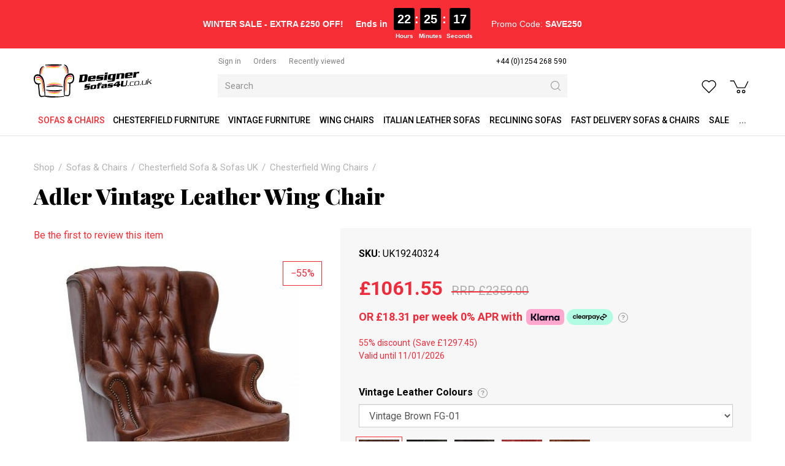

--- FILE ---
content_type: text/html; charset=utf-8
request_url: https://www.designersofas4u.co.uk/adler-vintage-leather-wing-chair-2-2
body_size: 33614
content:
<!DOCTYPE html>
<html lang="en-gb" prefix="og: http://ogp.me/ns#" class="product-page">
	<head>
		<title>Timeless Comfort Adler Vintage Leather Wing Chair for Classic Elegance</title>
		<script>
			window.app = {
				documentReady: [],
				windowLoad: [],
				extensions: {}
			};
			document.cookie = 'pxRatio=' + (window.devicePixelRatio || 1) + '; expires=' + new Date(new Date().getTime() + 1000 * 3600 * 24 * 365).toUTCString() + '; path=/; samesite=None; Secure';
		</script>
		<base target="_top" />
		<meta charset="utf-8" />
		<meta name="description" content="Embrace timeless elegance with the Adler Vintage Leather Wing Chair. This classic piece combines style and comfort for a sophisticated touch to any space." />
		<meta name="keywords" content="Adler Wing Chair, Vintage Leather, Classic Armchair, Elegant Seating, Timeless Design, Home Decor, Comfortable Lounge Chair, Stylish Furniture." />
		<meta name="author" content="Designer Sofas For You Ltd." />
		<meta name="viewport" content="width=device-width, initial-scale=1" />
		<meta name="googlebot" content="noodp" />
		<meta name="apple-mobile-web-app-title" content="Designer Sofas 4U" />
		<meta property="og:type" content="product" />
		<meta property="og:url" content="https://www.designersofas4u.co.uk/adler-vintage-leather-wing-chair-2-2" />
		<meta property="og:title" content="Timeless Comfort Adler Vintage Leather Wing Chair for Classic Elegance" />
		<meta property="og:description" content="Embrace timeless elegance with the Adler Vintage Leather Wing Chair. This classic piece combines style and comfort for a sophisticated touch to any space." />
		<meta property="og:image" content="https://www.designersofas4u.co.uk/images/pictures/karfasa-vintage/adler-vintage-leather-wing-chair-(600x315-ffffff).jpg" />
		<meta property="og:image:secure_url" content="https://www.designersofas4u.co.uk/images/pictures/karfasa-vintage/adler-vintage-leather-wing-chair-(600x315-ffffff).jpg" />
		<meta property="og:image:type" content="image/jpeg" />
		<meta property="og:image:width" content="600" />
		<meta property="og:image:height" content="315" />
		<meta property="og:locale" content="en_GB" />
		<meta property="og:updated_time" content="2024-10-22T12:12:12+01:00" />
		<meta property="og:site_name" content="Designer Sofas 4U" />
		<meta property="fb:app_id" content="163711694235442" />
		<meta name="twitter:card" content="summary_large_image" />
		<meta name="twitter:title" content="Timeless Comfort Adler Vintage Leather Wing Chair for Classic Elegance" />
		<meta name="twitter:description" content="Embrace timeless elegance with the Adler Vintage Leather Wing Chair. This classic piece combines style and comfort for a sophisticated touch to any space." />
		<meta name="twitter:image" content="https://www.designersofas4u.co.uk/images/pictures/karfasa-vintage/adler-vintage-leather-wing-chair-(236x280).jpg?mode=v" />
		<link rel="icon" type="image/png" sizes="192x192" href="/i/favicon-192x192.png" />
		<link rel="icon" type="image/png" sizes="32x32" href="/i/favicon-32x32.png" />
		<link rel="apple-touch-icon" href="/i/apple-touch-icon.png" />
		<link rel="alternate" type="application/rss+xml" href="/rss.xml" title="RSS" />
		<link rel="preconnect" href="https://fonts.gstatic.com/" crossorigin />
		<link rel="stylesheet" href="https://fonts.googleapis.com/css2?family=Roboto:ital,wght@0,100;0,300;0,400;0,500;0,700;0,900;1,100;1,300;1,400;1,500;1,700;1,900&amp;family=Playfair+Display:ital,wght@0,400;0,700;0,900;1,400;1,700;1,900&amp;display=swap" media="print" onload="this.media='all'" />
		<link rel="stylesheet" href="/main.css" />
		<script async src="/main.js"></script>
		<meta property="fb:pages" content="469476303081218" />
		<script async src="https://www.googletagmanager.com/gtag/js?id=AW-996192262"></script>
		<script>
			window.dataLayer = window.dataLayer || [];
			function gtag() {
				dataLayer.push(arguments);
			}
			gtag('js', new Date());
			gtag('config', "AW-996192262", {
				allow_enhanced_conversions: true
			});
		</script>
		<script>(function(w,d,s,l,i){w[l]=w[l]||[];w[l].push({'gtm.start':new Date().getTime(),event:'gtm.js'});var f=d.getElementsByTagName(s)[0],j=d.createElement(s),dl=l!='dataLayer'?'&l='+l:'';j.async=true;j.src='https://www.googletagmanager.com/gtm.js?id='+i+dl;f.parentNode.insertBefore(j,f);})(window,document,'script','dataLayer',"GTM-PQGS8G");</script>
	</head>
	<body>
		<div id="app">
			<header class="common">
				<div class="wrap">
		<div class="text-banner">
<div style="text-align: center; width: 100%;">
<div class="promo-timer-container" style="
        display: inline-flex; 
        flex-wrap: wrap; /* Allows items to wrap onto the next line */
        justify-content: center; /* Keeps wrapped items centered */
        align-items: center; 
        font-family: Arial, sans-serif; 
        color: white; 
        font-size: 17px; 
        padding: 5px 10px; 
        background-color: transparent; 
    ">
<p style="margin: 0; font-size: smaller;"><span class="s1"><strong>WINTER SALE - EXTRA £250 OFF!</strong> </span></p>
<span class="mobile-break"></span>

<div style="
            display: flex; 
            align-items: center; 
            margin-left: 20px; 
            font-size: smaller; 
            font-weight: bold;"><span style="margin-right:10px">Ends in</span>

<div id="timer-segments" style="display: flex; align-items: flex-start; gap: 5px;">
<div style="text-align: center;"><span id="timer-hours" style="background-color:black; border-radius:3px; display:inline-block; font-size:20px; padding:3px 6px">00</span>

<div style="font-size: 10px; margin-top: 2px;">Hours</div>
</div>

<div style="font-size: 20px; font-weight: bold; padding-top: 3px;">:</div>

<div style="text-align: center;"><span id="timer-minutes" style="background-color:black; border-radius:3px; display:inline-block; font-size:20px; padding:3px 6px">00</span>

<div style="font-size: 10px; margin-top: 2px;">Minutes</div>
</div>

<div style="font-size: 20px; font-weight: bold; padding-top: 3px;">:</div>

<div style="text-align: center;"><span id="timer-seconds" style="background-color:black; border-radius:3px; display:inline-block; font-size:20px; padding:3px 6px">00</span>

<div style="font-size: 10px; margin-top: 2px;">Seconds</div>
</div>
</div>
</div>

<p style="margin: 0 0 0 30px; font-size: smaller;">Promo Code: <strong>SAVE250</strong></p>
</div>
</div>
<style type="text/css">/* Hide the break element by default */
.mobile-break {
    display: none;
    flex-basis: 100%; /* Forces the element below it to a new line */
    height: 0;
}

/* On screens 600px wide or smaller, activate the break */
@media (max-width: 600px) {
    .mobile-break {
        display: block; 
        flex-basis: 100%;
        margin-bottom: 5px; /* Add a little space between the lines */
    }
    
    /* Center the timer on the new line */
    .promo-timer-container > div:nth-child(2) {
        margin: 0 auto;
        /* Remove the large margin added for desktop spacing */
        margin-left: 0 !important; 
    }
    
    /* Also center the promo code */
    .promo-timer-container > p:nth-child(3) {
        width: 100%;
        text-align: center;
        margin: 5px 0 0 0 !important;
    }
}
</style>
<script>
    function updateCountdown() {
        const now = new Date();
        const tomorrow = new Date(now.getFullYear(), now.getMonth(), now.getDate() + 1);
        tomorrow.setUTCHours(0, 0, 0, 0); 

        let timeRemaining = tomorrow - now;

        const hoursTotal = Math.floor(timeRemaining / (1000 * 60 * 60)); 
        const minutes = Math.floor((timeRemaining % (1000 * 60 * 60)) / (1000 * 60));
        const seconds = Math.floor((timeRemaining % (1000 * 60)) / 1000);

        const hoursElement = document.getElementById('timer-hours');
        const minutesElement = document.getElementById('timer-minutes');
        const secondsElement = document.getElementById('timer-seconds');
        
        if (timeRemaining < 0) {
            hoursElement.textContent = '00';
            minutesElement.textContent = '00';
            secondsElement.textContent = '00';
            document.querySelector('.promo-timer-container strong').textContent = 'EXPIRED';
            return;
        }

        hoursElement.textContent = String(hoursTotal).padStart(2, '0');
        minutesElement.textContent = String(minutes).padStart(2, '0');
        secondsElement.textContent = String(seconds).padStart(2, '0');
    }

    setInterval(updateCountdown, 1000);
    updateCountdown();
</script>
		</div>
					<div class="master-group">
						<div class="wrap">
							<button type="button" class="main-navigation-toggle" data-toggle="collapse" data-target="#main-navigation"><span><s></s><s></s><s></s></span></button>
							<div class="row">
								<div class="col-sm-3">
		<div class="logo"><span><a href="/"><img
			src="/i/logo.svg"
			alt="Designer Sofas 4U"
		/></a></span></div>
								</div>
								<div class="hidden-xs col-sm-5 col-md-6">
									<div class="member-navigation-group">
										<div class="wrap">
		<nav class="member-navigation">
			<ul>
				<li><a href="/your-account"><span>Sign in</span></a></li>
				<li><a href="/order-tracking" title="Order tracking"><span>Orders</span></a></li>
				<li><a href="/recently-viewed" title="Recently viewed products"><span>Recently viewed</span></a></li>
			</ul>
		</nav>
		<nav class="telephone-navigation">
			<ul>
				<li><a href="tel:+441254268590"><span>+44 (0)1254 268 590</span></a></li>
			</ul>
		</nav>
										</div>
									</div>
		<div class="search">
			<form
				action="/search"
				method="get"
			>
				<div class="wrap">
					<span><input
						type="text"
						name="keywords"
						value=""
						placeholder="Search"
					/></span>
					<span><input
						type="submit"
						value="Search"
					/></span>
				</div>
			</form>
		</div>
								</div>
								<div class="col-sm-4 col-md-3">
									<div class="icon-navigation-group">
										<div class="wrap">
		<nav class="wish-list-navigation">
			<ul>
				<li><a href="/wish-list" data-mode="0" data-count="0" title="Curate Your Wishlist - Turn Your Dreams into Reality with Our Easy-to-Use Wishlist Creator."><span>Wish list</span></a></li>
			</ul>
		</nav>
		<nav class="basket-navigation">
			<ul>
				<li><a href="/basket" data-mode="0" data-count="0" title="Discover your perfect Chesterfield sofa with our shopping basket feature. Browse our exquisite collection, customize your selection, and effortlessly add style"><span>Shopping basket</span></a></li>
			</ul>
		</nav>
										</div>
									</div>
								</div>
							</div>
						</div>
					</div>
					<div class="slave-group collapse" id="main-navigation">
						<div class="wrap">
		<nav class="telephone-navigation">
			<ul>
				<li><a href="tel:+441254268590"><span>+44 (0)1254 268 590</span></a></li>
			</ul>
		</nav>
		<nav class="main-navigation" data-current-category-id="59">
			<ul>
				<li class="dropdown current" data-category-id="34001" data-has-children="true"><a href="/sofas-and-living-room" title="Our stylish sofas and chairs come in a range of fashionable fabrics and luxurious leathers. Order your free fabric swatch today| Chesterfield sofas UK" class="dropdown-toggle" data-toggle="dropdown"><span>Sofas &amp; Chairs</span></a>
					<ul class="dropdown-menu">
						<li><a href="/fabric-sofas">Fabric Sofas</a></li>
						<li class="parent"><a href="/chesterfield-sofas-uk">Chesterfield Sofa &amp; Sofas UK</a></li>
						<li><a href="/corner-sofas">Corner Sofas</a></li>
						<li><a href="/infinity-sofa">Infinity Sofa</a></li>
						<li><a href="/pull-out-sofa-bed">Pull Out Sofa Bed</a></li>
						<li><a href="/l-shape-sofa">L Shape Sofa</a></li>
						<li><a href="/corner-recliner-sofas">Corner Recliner Sofas</a></li>
						<li><a href="/modular-sofas">Modular Sofas</a></li>
						<li><a href="/leather-sofas">Leather Sofas</a></li>
						<li><a href="/vintage-furniture-sofas">Vintage Furniture</a></li>
						<li><a href="/italian-leather-sofas">Italian Leather Sofas</a></li>
						<li><a href="/tub-chairs">Tub Chairs</a></li>
						<li><a href="/arm-chair">Arm Chairs</a></li>
						<li><a href="/wing-chairs">Wing Chairs</a></li>
						<li><a href="/contemporary-designer-sofa-collection">Designer Sofa Collection</a></li>
						<li><a href="/chesterfield-sofa-range">Chesterfield Sofa</a></li>
						<li><a href="/reclining-sofas">Reclining Sofas</a></li>
						<li><a href="/sofa-beds">Sofa beds</a></li>
						<li><a href="/lamp-side-tables">Lamp &amp; Side Tables</a></li>
						<li><a href="/trunks">Trunks</a></li>
						<li><a href="/tv-hi-fi-units">TV &amp; Hi-Fi Units</a></li>
						<li><a href="/coffee-tables">Coffee Tables</a></li>
						<li><a href="/footstools">Footstools</a></li>
						<li><a href="/display-cabinets-shelves">Display Cabinets &amp; Shelves</a></li>
						<li><a href="/wool-sofas-chairs">Wool Sofas &amp; Chairs</a></li>
						<li><a href="/cream-leather-sofas">Cream Leather Sofas</a></li>
						<li><a href="/white-leather-sofas">White Leather Sofas</a></li>
						<li><a href="/brown-leather-sofas">Brown &amp; Tan Leather Sofas</a></li>
						<li><a href="/black-leather-sofas">Black Leather Sofas</a></li>
						<li><a href="/fast-delivery-sofas-and-chairs">Fast Delivery Sofas &amp; Chairs</a></li>
						<li><a href="/italian-dining-furniture">Italian Dining Furniture</a></li>
						<li><a href="/recliner-and-cinema-console-sofas">Recliner &amp; Cinema Console Sofas</a></li>
						<li><a href="/man-cave-sofas-and-chairs">Man Cave Sofas &amp; Chairs</a></li>
						<li><a href="/care-home-sofas-and-chairs">Care Home Sofas &amp; Chairs</a></li>
						<li><a href="/cushions">Cushions</a></li>
					</ul>
				</li>
				<li class="dropdown" data-category-id="66006-2968892" data-has-children="true"><a href="/chesterfield-furniture" title="Our expert craftsmen make every piece of Chesterfield sofa furniture by hand, in the UK. Browse our collection of sofas, suites, chairs and more today." class="dropdown-toggle" data-toggle="dropdown"><span>Chesterfield Furniture</span></a>
					<ul class="dropdown-menu">
						<li><a href="/classic">Classic Chesterfield Sofa</a></li>
						<li><a href="/duke-chesterfield-sofa">Duke Chesterfield Sofa</a></li>
						<li><a href="/duchess-chesterfield-sofa">Duchess Chesterfield Sofa</a></li>
						<li><a href="/chesterfield-queen-anne">Chesterfield Queen Anne</a></li>
						<li><a href="/balmoral">Balmoral Chesterfield Sofas</a></li>
						<li><a href="/alfie-chestefield-sofas">Alfie Chestefield Sofas</a></li>
						<li><a href="/buckingham">Buckingham Style Chesterfield Sofas</a></li>
						<li><a href="/fabric-chesterfield-sofas">Fabric Chesterfield Sofas</a></li>
						<li><a href="/jepson-chesterfield-sofa">Jepson Chesterfield Sofa</a></li>
						<li><a href="/victoria">Victoria Chesterfield Sofa</a></li>
						<li><a href="/era">Era Style Chesterfield Sofas</a></li>
						<li><a href="/knightsbridge">Knightsbridge Chesterfield Sofas</a></li>
						<li><a href="/monks">Monks Chesterfield Sofas</a></li>
						<li><a href="/kimberley">Kimberley Chesterfield Sofa</a></li>
						<li><a href="/1930s-chesterfield-sofas">1930's Chesterfield Sofas</a></li>
						<li><a href="/corners">Corner Chesterfield Sofa</a></li>
						<li><a href="/chesterfield-sofa-offers">Chesterfield Sofa Offers</a></li>
						<li><a href="/chesterfield-sofas-2">Chesterfield Sofas</a></li>
						<li><a href="/leather-chesterfield-sofas">Leather Chesterfield Sofas</a></li>
						<li><a href="/chesterfield-suites-2">Chesterfield Suites</a></li>
						<li><a href="/chesterfield-high-back-chairs">Chesterfield High Back Chairs</a></li>
						<li><a href="/chesterfield-sofabeds">Chesterfield Sofabeds</a></li>
						<li><a href="/chesterfield-chairs-2">Chesterfield Chairs</a></li>
						<li><a href="/chesterfield-footstool">Chesterfield Footstool</a></li>
						<li><a href="/5-seat-chesterfield-sofa">5 Seat Chesterfield Sofa</a></li>
						<li><a href="/4-seat-chesterfield-sofa">4 Seat Chesterfield Sofa</a></li>
						<li><a href="/3-seat-chesterfield-sofa">3 Seat Chesterfield Sofa</a></li>
						<li><a href="/2-seat-chesterfield-sofa">2 Seat Chesterfield Sofa</a></li>
						<li><a href="/chesterfield-club-armchairs">Chesterfield Club Armchairs</a></li>
						<li><a href="/wool-chesterfield-sofas-2">Wool Chesterfield Sofas</a></li>
						<li><a href="/velvet-chesterfield-sofas-2">Velvet Chesterfield Sofas</a></li>
						<li><a href="/swarovski-crystal-sofa-range-2">Crystal Sofa Range</a></li>
						<li><a href="/chesterfield-corner-group-sofas">Chesterfield Corner Group Sofas</a></li>
						<li><a href="/chesterfield-sofa-ireland">Chesterfield Sofa Ireland</a></li>
						<li><a href="/queen-anne-sofas">Queen Anne Sofas</a></li>
						<li><a href="/chesterfield-chaise-lounge">Chesterfield Chaise Lounge</a></li>
						<li><a href="/grey-chesterfield-sofa">Grey Chesterfield Sofa &amp; Chairs</a></li>
						<li><a href="/patchwork-sofas-and-chairs">Patchwork Sofas &amp; Chairs</a></li>
						<li><a href="/leather-queen-anne-chairs-2">SPECIAL OFFER Chesterfield Furniture</a></li>
					</ul>
				</li>
				<li class="dropdown" data-category-id="2940861-3546052" data-has-children="true"><a href="/vintage-furniture-sofas" title="Choose from a range of vintage sofas style, vintage leather and distressed leather style sofas and chairs. Browse now or contact us to request a free swatch!" class="dropdown-toggle" data-toggle="dropdown"><span>Vintage Furniture</span></a>
					<ul class="dropdown-menu">
						<li><a href="/instock-vintage-sofas-and-chairs">IN STOCK Vintage Sofas</a></li>
						<li><a href="/in-stock-vintage-armchairs">IN STOCK Vintage Armchairs</a></li>
						<li><a href="/in-stock-vintage-footstools-and-trunks">IN STOCK Vintage Footstools &amp; Trunks</a></li>
						<li><a href="/vintage-leather-sofa-suites">Vintage Leather Sofa Suites</a></li>
						<li><a href="/union-jack-sofa-range">Union Jack Sofa Range</a></li>
						<li><a href="/vintage-leather-corner-sofas">Vintage Leather Corner Sofas</a></li>
						<li><a href="/vintage-3-seater-leather-sofas">Vintage 3 Seater Leather Sofas</a></li>
						<li><a href="/vintage-2-seater-leather-sofas">Vintage 2 Seater Leather Sofas</a></li>
						<li><a href="/vintage-leather-armchairs">Vintage Leather Armchairs</a></li>
						<li><a href="/aviator-armchairs">Aviator Chairs, Armchairs &amp; Sofas</a></li>
						<li><a href="/egg-swivel-chairs">Egg Swivel Chairs</a></li>
						<li><a href="/vintage-chaise-lounge">Vintage Chaise Lounge</a></li>
						<li><a href="/vintage-leather-foostools">Vintage Leather Footstools</a></li>
						<li><a href="/vintage-leather-dining-chairs">Vintage Leather Dining Chairs</a></li>
						<li><a href="/vintage-leather-barstools">Vintage Leather Barstools</a></li>
						<li><a href="/vintage-coffee-tables">Vintage Coffee Tables</a></li>
						<li><a href="/vintage-desks">Vintage Desks</a></li>
						<li><a href="/vintage-trunks">Vintage Trunks</a></li>
						<li><a href="/vintage-drinks-cabinet">Vintage Drinks Cabinet</a></li>
						<li><a href="/vintage-cabinets-bookshelves">Vintage Cabinets Bookcase</a></li>
						<li><a href="/vintage-furniture-uk">Vintage Furniture UK</a></li>
						<li><a href="/special-offer-vintage-furniture">SPECIAL OFFER Vintage Furniture</a></li>
					</ul>
				</li>
				<li class="dropdown" data-category-id="64-2881857" data-has-children="true"><a href="/wing-chairs" title="Wingback chairs handcrafted in the UK, from classic leather chairs to modern high back seats. Save up to 50% in our sale and enjoy fast UK delivery." class="dropdown-toggle" data-toggle="dropdown"><span>Wing Chairs</span></a>
					<ul class="dropdown-menu">
						<li><a href="/leather-wing-chairs">Leather Wing Chairs</a></li>
						<li><a href="/fabric-wing-chairs">Fabric Wing Chairs</a></li>
						<li><a href="/vintage-leather-wing-chair">Vintage Leather Wing Chair</a></li>
						<li><a href="/antler-stag-animal-wing-chairs">Antler Stag Animal Wing Chairs</a></li>
						<li><a href="/striped-wing-chairs">Striped Wing Chairs</a></li>
						<li><a href="/plain-fabric-wing-chairs">Plain Fabric Wing Chairs</a></li>
						<li><a href="/checked-wing-chairs">Checked Wing Chairs</a></li>
						<li><a href="/pattern-wing-chairs">Pattern Wing Chairs</a></li>
						<li><a href="/patchwork-wing-chairs">Patchwork Wing Chairs</a></li>
						<li><a href="/special-offer-wing-chairs">SPECIAL OFFER Wing Chairs</a></li>
					</ul>
				</li>
				<li class="dropdown" data-category-id="67-2963891" data-has-children="true"><a href="/italian-leather-sofas" title="Experience elegance with Designer Sofas4u's Italian Leather Sofas. Discover great value furniture for the living room, dining, bedroom, and kitchen." class="dropdown-toggle" data-toggle="dropdown"><span>Italian Leather Sofas</span></a>
					<ul class="dropdown-menu">
						<li><a href="/italian-leather-sofa-suites-2">Italian Leather Sofa Suites</a></li>
						<li><a href="/italian-leather-corner-sofas">Italian Leather Corner Sofas</a></li>
						<li><a href="/italian-leather-3-seater-sofas-2">Italian Leather 3 Seater Sofas</a></li>
						<li><a href="/italian-leather-2-seater-sofas-2">Italian Leather 2 Seater Sofas</a></li>
						<li><a href="/italian-leather-sofabeds">Italian Leather Sofabeds</a></li>
						<li><a href="/italian-leather-armchairs-2">Italian Leather Armchairs</a></li>
						<li><a href="/special-offer-italian-leather-sofas-and-chairs">SPECIAL OFFER Italian Leather Sofas &amp; Chairs</a></li>
					</ul>
				</li>
				<li class="dropdown" data-category-id="687677" data-has-children="true"><a href="/reclining-sofas" title="Find your ideal recliner sofa — corner, 2, 3 or 4 seater, in fabric or leather. Bespoke designs available. Order today for quick delivery!" class="dropdown-toggle" data-toggle="dropdown"><span>Reclining Sofas</span></a>
					<ul class="dropdown-menu">
						<li><a href="/reclining-suites">Reclining Suites</a></li>
						<li><a href="/4-seater-reclining-sofas">4 Seater Reclining Sofas</a></li>
						<li><a href="/3-seater-reclining-sofas">3 Seater Reclining Sofas</a></li>
						<li><a href="/2-seater-reclining-sofas">2 Seater Reclining Sofas</a></li>
						<li><a href="/reclining-chairs">Reclining Chairs</a></li>
						<li><a href="/reclining-corner-sofas">Reclining Corner Sofas</a></li>
					</ul>
				</li>
				<li data-category-id="3349000"><a href="/fast-delivery-sofas-and-chairs" title="Looking for fast express delivery sofas &amp; chairs? Don't waste your time, click here now! Direct from Designer Sofas 4U"><span>Fast Delivery Sofas &amp; Chairs</span></a></li>
				<li data-category-id="12"><a href="/sale" title="Shop sofas at Designer Sofas 4U and discover the largest collection of sale and clearance furniture in our online shop. We offer worldwide delivery, too!"><span>Sale</span></a></li>
				<li data-content-id="-1"><a href="/products"><span>...</span></a></li>
				<li class="dropdown" data-content-id="255" data-has-children="true"><a href="/your-account" class="dropdown-toggle" data-toggle="dropdown"><span>Your account</span></a>
					<ul class="dropdown-menu">
						<li><a href="/sign-in">Sign in</a></li>
						<li><a href="/register">Register</a></li>
						<li><a href="/order-tracking">Orders</a></li>
						<li><a href="/recently-viewed">Recently viewed</a></li>
						<li><a href="/wish-list">Wish list</a></li>
					</ul>
				</li>
			</ul>
		</nav>
						</div>
					</div>
		<div class="search">
			<form
				action="/search"
				method="get"
			>
				<div class="wrap">
					<span><input
						type="text"
						name="keywords"
						value=""
						placeholder="Search"
					/></span>
					<span><input
						type="submit"
						value="Search"
					/></span>
				</div>
			</form>
		</div>
				</div>
			</header>
			<main>
				<section class="wrap">
		<div class="product" itemscope="itemscope" itemtype="http://schema.org/Product" itemref="more-products">
			<div class="wrap">
		<nav class="breadcrumb-navigation">
			<ol itemscope="itemscope" itemtype="http://schema.org/BreadcrumbList">
				<li itemprop="itemListElement" itemscope="itemscope" itemtype="http://schema.org/ListItem">
					<a href="/products" itemprop="item" itemtype="http://schema.org/Thing"><span itemprop="name">Shop</span></a>
					<meta itemprop="position" content="1" />
				</li>
				<li itemprop="itemListElement" itemscope="itemscope" itemtype="http://schema.org/ListItem">
					<a href="/sofas-and-living-room" itemprop="item" itemtype="http://schema.org/Thing"><span itemprop="name">Sofas &amp; Chairs</span></a>
					<meta itemprop="position" content="2" />
				</li>
				<li itemprop="itemListElement" itemscope="itemscope" itemtype="http://schema.org/ListItem">
					<a href="/chesterfield-sofas-uk" itemprop="item" itemtype="http://schema.org/Thing"><span itemprop="name">Chesterfield Sofa &amp; Sofas UK</span></a>
					<meta itemprop="position" content="3" />
				</li>
				<li itemprop="itemListElement" itemscope="itemscope" itemtype="http://schema.org/ListItem">
					<a href="/chesterfield-wing-chairs" itemprop="item" itemtype="http://schema.org/Thing"><span itemprop="name">Chesterfield Wing Chairs</span></a>
					<meta itemprop="position" content="4" />
				</li>
			</ol>
		</nav>
		<h1 class="product-title" itemprop="name">Adler Vintage Leather Wing Chair</h1>
				<meta itemprop="sku" content="UK19240324" />
				<div class="row">
					<div class="col-sm-5">
						<div class="product-view">
							<div class="wrap">
		<div class="product-rating">
			<div class="wrap">
				<div class="product-rating-details"><a href="/adler-vintage-leather-wing-chair-2-2?tab=reviews" data-mode="0">Be the first to review this item</a></div>
			</div>
		</div>
		<div class="hidden product-player" data-bind="with: collection(), css: {hidden: false}">
			<meta itemprop="image" content="https://www.designersofas4u.co.uk/images/pictures/karfasa-vintage/adler-vintage-leather-wing-chair.jpg" />
			<a
				data-bind="attr: {href: item().gallery.src, title: item().title, 'data-gallery': item().gallery.name, 'data-gallery-image-width': item().gallery.width, 'data-gallery-image-height': item().gallery.height, target: item().target, 'data-gallery-index': item().index, 'data-bind': null}"
			><span
				data-bind="with: item(), style: {paddingBottom: playerHeightLimitedPercentageValue}, attr: {'data-bind': null}"
			><img
				src="[data-uri]"
				alt=""
				data-bind="attr: {src: player.src, width: player.width, height: player.height, alt: title, itemprop: itemprop, 'data-blank': blank, 'data-bind': null}"
			/></span></a>
			<!-- ko if: items.length > 1 -->
			<div class="product-player-thumbnails" data-bind="attr: {'data-count': items.length, 'data-bind': null}">
				<ul data-bind="foreach: items, attr: {'data-bind': null}">
					<li><a
						data-bind="click: $root.select, event: {'select.productPlayer': $root.select}, attr: {href: gallery.src, target: target, title: title, 'data-gallery': galleryName, 'data-gallery-image-width': gallery.width, 'data-gallery-image-height': gallery.height, 'data-gallery-index': index, 'data-bind': null}, css: {current: isCurrent}"
					><span><img
						src="[data-uri]"
						alt=""
						loading="lazy"
						data-bind="attr: {src: player.src, width: player.width, height: player.height, alt: title, 'data-bind': null}"
					/></span></a></li>
				</ul>
			</div>
			<!-- /ko -->
		</div>
		<script>
			app.documentReady.push(function() {
				var $window = $(window);
				var playerHeightDefaultPercentageValue = 100;

				var PlayerItem = function(data) {
					var self = this;
					$.extend(this, data);
					this.target = data.blank ? null : '_blank';
					this.isCurrent = ko.observable(false);
					this.galleryName = ko.computed(function(){
						return  self.isCurrent() ? null : data.gallery.name;
					});
				}

				var PlayerCollection = function(data) {
					var self = this;
					this.option = data.option;
					this.item = ko.observable();
					this.items = ko.utils.arrayMap(data.items, function(data){
						return new PlayerItem(data);
					});
					this.select = function(item, event) {
						var currentItem = self.item();
						!item.isCurrent() && item.isCurrent(true);
						currentItem && currentItem != item && currentItem.isCurrent(false);
						currentItem != item && self.item(item);
					};
					this.select(this.items[0]);
					this.playerHeightLimitedPercentageValue = ko.computed(function(){
						var playerHeightLimitedPercentageValue = null;

						ko.utils.arrayForEach(self.items, function(item){
							var heightPercentageValue = Math.round(item.player.height * 1000000 / item.player.width) / 10000;
							if (heightPercentageValue > playerHeightLimitedPercentageValue) {
								playerHeightLimitedPercentageValue = heightPercentageValue;
							}
						});

						if (playerHeightLimitedPercentageValue > playerHeightDefaultPercentageValue) {
							playerHeightLimitedPercentageValue = null;
						}

						if (playerHeightLimitedPercentageValue) {
							playerHeightLimitedPercentageValue += '%';
						}

						return playerHeightLimitedPercentageValue;
					});
				}

				var ProductPlayer = function() {
					var self = this;
					app.productPlayer = this;
					this.options = ko.observableArray();
					this.collections = ko.utils.arrayMap([{"option":0,"items":[{"id":"100006394","index":0,"src":"\/images\/pictures\/karfasa-vintage\/adler-vintage-leather-wing-chair.jpg","width":"458","height":"543","title":"Adler Vintage Leather Wing Chair","itemprop":"image","blank":null,"player":{"src":"\/images\/pictures\/karfasa-vintage\/adler-vintage-leather-wing-chair-(product-player).jpg?mode=v","width":"396","height":"470"},"gallery":{"name":"productPlayer0","src":"\/images\/pictures\/karfasa-vintage\/adler-vintage-leather-wing-chair.jpg","width":"458","height":"543"}},{"id":"100040280","index":1,"src":"\/images\/pictures\/karfasa-vintage\/adler-vintage-leather-wing-chair-2.jpg","width":"1024","height":"1024","title":"Adler Vintage Leather Wing Chair","itemprop":"image","blank":null,"player":{"src":"\/images\/pictures\/karfasa-vintage\/adler-vintage-leather-wing-chair-2-(product-player).jpg","width":"470","height":"470"},"gallery":{"name":"productPlayer0","src":"\/images\/pictures\/karfasa-vintage\/adler-vintage-leather-wing-chair-2.jpg","width":"1024","height":"1024"}},{"id":"100040279","index":2,"src":"\/images\/pictures\/karfasa-vintage\/adler-vintage-leather-wing-chair2.jpg","width":"1024","height":"1024","title":"Adler Vintage Leather Wing Chair2","itemprop":"image","blank":null,"player":{"src":"\/images\/pictures\/karfasa-vintage\/adler-vintage-leather-wing-chair2-(product-player).jpg","width":"470","height":"470"},"gallery":{"name":"productPlayer0","src":"\/images\/pictures\/karfasa-vintage\/adler-vintage-leather-wing-chair2.jpg","width":"1024","height":"1024"}}]}], function(data){
						return new PlayerCollection(data);
					});
					this.collection = ko.observable();
					ko.computed(function(){
						var options = self.options().slice();
						var currentCollection = self.collection();
						options.push(0);
						ko.utils.arrayFirst(options, function(option){
							return ko.utils.arrayFirst(self.collections, function(collection){
								if (collection.option == option && currentCollection !== collection) {
									self.collection(collection);
								}
								return collection.option == option;
							});
						});
					});
					this.select = function(item, event) {
						self.collection().select(item);
					};

					this.image = ko.observable();
					this.image.subscribe(function(image) {
						var collection = self.collection();
						var item = ko.utils.arrayFirst(collection.items, function(item) {
							return item.id == image;
						});

						item && collection.select(item);
					});

					this.onOptionUpdated = function(data) {
						self.options(data.options ? data.options.options : []);
						self.image(data.image);
					}

					$window.on('_productOptionsUpdated', function(event, data) {
						self.onOptionUpdated(data);
					});
				}

				var init = function(event, data) {
					ko.applyBindings(new ProductPlayer(), $(".product-player")[0]);
					app.productPlayer.onOptionUpdated(data || {});
					app.productPlayer.collection.subscribe(function(){
						$window.trigger('_productPlayerUpdated', app.productPlayer);
					});
					$window.trigger('_productPlayerUpdated', app.productPlayer);
				}

				$window.one('_productOptionsUpdated', init);
			});
		</script>
							</div>
						</div>
					</div>
					<div class="col-sm-7">
						<form action="/basket" method="post" class="product-form">
							<input type="hidden" name="productId" value="19240324" />
							<div class="product-option-list"></div>
							<div class="wrap">
								<div class="product-code">
									<span class="product-code-label">SKU</span>
									<span class="product-code-value" itemprop="sku">UK19240324</span>
								</div>
								<div class="product-pricing">
									<div class="wrap">
										<div class="product-prices" itemprop="offers" itemscope="itemscope" itemtype="http://schema.org/Offer" itemref="organization">
											<ul>
												<li class="product-old-price">
													<span class="product-old-price-label">Was</span>
													<s class="product-old-price-value" data-before="RRP">&pound;2359.00</s>
												</li>
												<li class="product-price-inc-vat">
													<span class="product-price-inc-vat-label">Now</span>
													<strong class="product-price-inc-vat-value" data-__after="inc. VAT">&pound;1061.55</strong>
												</li>
												<li class="product-partial-payment">
													<span class="product-partial-payment-value">OR <span>&pound;18.31</span> per week 0% <abbr title="Annual Percentage Rate">APR</abbr> <span class="text-nowrap">with <a target="_blank" href="/interest-free-finance-options"><img src="/i/others/klarna.svg" alt="Klarna" /> <img src="/i/others/clearpay.svg" alt="Clearpay" /></a></span></span>
													<a class="product-partial-payment-tooltip" title="Deposit calculator">?</a>
												</li>
											</ul>
											<meta itemprop="price" content="1061.55" />
											<meta itemprop="url" content="/adler-vintage-leather-wing-chair-2-2" />
											<meta itemprop="priceValidUntil" content="2026-01-11T00:00:00+00:00" />
											<meta itemprop="priceCurrency" content="GBP" />
											<meta itemprop="itemCondition" content="http://schema.org/NewCondition" />
											<meta itemprop="availability" content="http://schema.org/InStock" />
										</div>
		<div class="product-discount" data-type="relative" data-relative-value="55" data-absolute-value-pattern="(Save&nbsp;&pound;%1$s)">
			<div class="wrap">
				<div class="product-discount-title"><strong data-after="(Save&nbsp;&pound;1297.45)">55% discount</strong></div>
				<div class="product-discount-description"><span>Valid until 11/01/2026</span></div>
			</div>
		</div>
									</div>
								</div>
								<div class="form-horizontal product-options">
		<!-- ko foreach: optionTypes -->
		<!-- ko if: isColor -->
		<div class="form-group product-options-color hidden" data-bind="attr: {'data-option-type-id': id}, css: {hidden: false}">
			<div class="col-sm-12">
				<label class="control-label" data-bind="text: title"></label><!-- ko if: tooltip --> <a class="product-options-tooltip" data-bind="attr: {'data-config': tooltip}">?</a><!-- /ko -->
			</div>
			<div class="col-sm-12">
			<!-- ko if: type == 1 || (type == 0 && options.length > 1) -->
				<!-- ko if: type == 1 && options.length == 1 -->
				<div class="form-control-static" data-bind="text: options[0].title"></div>
				<!-- /ko -->
				<!-- ko if: options.length > 1 -->
				<select class="form-control" data-bind="options: options, optionsText: 'title', value: value"></select>
				<!-- /ko -->
			<!-- /ko -->
				<div class="product-options-color-images">
					<ul data-bind="foreach: options">
						<li>
							<a data-bind="css: {current: selected}, attr: {href: image.src, target: image.target, 'data-gallery': image.galleryName, 'data-gallery-image-width': image.width, 'data-gallery-image-height': image.height, title: title, 'data-bind': null}, click: select"><span><img
								src="about:blank"
								width="71"
								height="44"
								alt=""
								loading="lazy"
								data-bind="attr: {src: thumbnail.src, alt: title, 'data-blank': image.blank, 'data-bind': null}, style: {background: image.color}"
							/></span></a>
						</li>
					</ul>
				</div>
				<div class="product-options-more"><strong><a target="_blank" href="/vintage-fg-leather-colours">Request a FREE Swatch</a></strong></div>
			</div>
		</div>
		<!-- /ko -->
		<!-- /ko -->

		<!-- ko foreach: optionTypes -->
		<!-- ko if: !isColor -->
		<div class="form-group hidden" data-bind="attr: {'data-option-type-id': id}, css: {hidden: false}">
			<div class="col-md-4">
				<label class="control-label" data-bind="text: title"></label><!-- ko if: tooltip --> <a class="product-options-tooltip" data-bind="attr: {'data-config': tooltip}">?</a><!-- /ko -->
			</div>
			<div class="col-md-8">
			<!-- ko if: type == 1 || (type == 0 && options.length > 1) -->
				<!-- ko if: type == 1 && options.length == 1 -->
				<div class="form-control-static" data-bind="text: options[0].title"></div>
				<!-- /ko -->
				<!-- ko if: options.length > 1 -->
				<select class="form-control" data-bind="options: options, optionsText: 'title', value: value"></select>
				<!-- /ko -->
			<!-- /ko -->
			<!-- ko if: type == 2 || (type == 0 && options.length == 1) -->
				<!-- ko foreach: options -->
				<div class="checkbox">
					<label><input type="checkbox" data-bind="checked: selected" /> <!--ko text: title--><!--/ko--></label>
				</div>
				<!-- /ko -->
			<!-- /ko -->
			</div>
		</div>
		<!-- /ko -->
		<!-- /ko -->
		<script>
			app.documentReady.push(function() {
				var options = [{"id":"998302","title":"Vintage Leather Colours","description":"<br>","type":"1","inPov":0,"isColor":true,"options":[{"id":"1967892","title":"Vintage Brown FG-01","description":"<br>","price":0,"type":"0","image":{"src":"\/images\/pictures\/karfasa-vintage\/vintage-brown-fg-01-(632x392-crop).jpg?mode=h","width":632,"height":392,"target":"_blank","galleryName":"productColor100003801"},"thumbnail":{"src":"data:image\/jpeg;base64,\/9j\/4AAQSkZJRgABAQAAAQABAAD\/2wBDAAYEBQYFBAYGBQYHBwYIChAKCgkJChQODwwQFxQYGBcUFhYaHSUfGhsjHBYWICwgIyYnKSopGR8tMC0oMCUoKSj\/2wBDAQcHBwoIChMKChMoGhYaKCgoKCgoKCgoKCgoKCgoKCgoKCgoKCgoKCgoKCgoKCgoKCgoKCgoKCgoKCgoKCgoKCj\/wAARCABYAI4DASIAAhEBAxEB\/8QAGgAAAwEBAQEAAAAAAAAAAAAAAgMEAAEFB\/\/EADYQAAIBAwMCBAQEBgIDAQAAAAECAwAREgQhMRNBIlFhcTKBkaEFFEKxI1LB0eHwcoIzU2Ki\/8QAGAEBAQADAAAAAAAAAAAAAAAAAAECBAX\/xAAbEQEBAQEBAAMAAAAAAAAAAAAAARExIQJBYf\/aAAwDAQACEQMRAD8A+MksJyJmyv8A\/[base64]\/EAPbj570uEZAbknk3NcB3IIseOLfvRMC7BnBdi5\/UALXt2tVM5KgoyKMtzGp49+d6WiflohIzBZz\/47cgfzHy9KUqFr5HxHg37+tF0wTDHIpGo7WUX+u9EkxdwszSNfYHLilREJcviSOPL\/NZcnm3yYk9u9QGGAseGB4IqnUOw0kSlhhMTMq48EEqd\/kKnEWJIdwH79zVDt1tAURlAhl2B5OQNzt\/x+9RSN+iX7xnEjbfy\/akMzADkVQM0VoZb7rkRbmwve1JwAXJe9UWanVsspK4K4PhUG\/THp6\/7tSUW6NLISVHf+am6fRqiCTWBVQ\/Clzk9HqdSgYrHEoUCyix8P+aYETyPJGbsDb6D0FJUZDxC1OeZHU9OMhQLeLcEnueKGPTySuQmb2FjiLAUGCwu4LpuP1Da1PWAa2KdUss6IZFx2yA5X39aErBDEVlkAba4U3PtYd\/ciufmFEDpDGIids3Ylj\/b70QMOmGnyOpnh0z8Yy3LfRQTV2kH4ZqUUSa3HV3vkUuj+QN7WPrxXkR6OZhla0dvE5NhRQwrE2QZZG\/SiIbD3\/xVxItnRi3TwMSq2+R3b\/fSuySx6ZmSQM7x2AFufc34qUarUImDyKVF8YnAYL7eXyqpWj18UcUQWLVXsqsfAw8rm5B42Pn7Cio2Rps5ZCEF\/jbufTzokmjWUCEAHnOTk\/KijVSzCYFXVipF91t2pUrZKcEVRe48N6T002aHOaR0CYk7HIBfbes2MMXgwkJ2JH6T6efvStOyo3PcBvI880UEbSLKg7C9iL7i3P7UwIdwezDfzqrS\/wASLURO9gUyW\/cqbj+o+dLj0oBHVYrt8O+R\/tTZ+mi4KVQHaygsbdxvYeVSrDdcESZA7MbwoTj\/AMd9\/rxUzzR42hQpY73GRqjUxRnS6WNR4o1CuzGwe5LA\/Q2IpESRhbK2IHBtvQhzal2dnkKyE8vIASd\/W9Sz2ZzgCDzaqY4pGhyJaPTAbsRyfT1ovzYB6WnR1XksTeRvn2FQ\/Ax6ZY0WSSOY3PgCrvJ7Dy9f3rkxnlYIT+Xi\/[base64]\/U7e\/wBq40z6ZH6UccZ7MDdj\/wBqCqSM\/iGluA6\/iMQAkDbGUA\/HuLluPevNKSJ4Y1a5+IWtv5UxNT1AEnTqi5xkvZ03HHn7H14qjUWzMckhljuTHMPL59\/SiFLCkS31hC33VB8R9\/L96bpJ5Z11McQijURE4ouNxcd9yfnUssCgMYnZ1vy2x5NU\/hqXScjxERMSL2IB2\/rRlEXTYg5Dcndu\/wA66wFmDX9GPFEsiJcMzG3Ydq40wc8DfihPHosGi\/D9I7xiQSo1mPYZEEe\/J+YqDIRyMq3OJIup7Xr0vxUL+V0MUZClYFkG9\/iZj377ivMY75kZZXO25FSEOOtEiD+EmIBVRiQq\/O9yanlkJT+S\/wClRsbVQ\/TMyHFUU74AbAe\/P1ol03VAaJMrfzbb+X+aYahiUyOFW5bvvf7Cr5y0KiF7AofGm18r97f1rSTxwDDRhWdOZCTa\/mP81I0NxnmjEcgA0qwbys0a9VywAsASTb2oEcDgbfWurA7L8QjA7tx\/vpT4RotOGYvLMbWsFCr+5P2oBjcuDHjmO9hxWMiRCyRnO1uo230HH71l1KQZ9HTC1tsnY\/Pa1dTp6l9lN2G6vIEF\/Rzz86qanDmysLWN7nvRHxWJJw3pszojCKKCNwOWZidx5WrhmeVCskcSRnkJEAbehFjQ4Rmo+A3vyar0Ij204kCNnlGTweBY+XvSk0bObRuG7gHw\/uanlxMhupjY7HLf5\/6aYkXNBLGZPCpMZOQVgbW2Owrv4a2GtjXqlEmVoWsbDxAjf50LxzzrHqFktO5Zere18bfQ7ikZOHYSwFi3LDZgfuPWrJqadPpzCiGYG7i677bGxpYMYtiMRwbbV6hl0Os0\/TZdXG+fUVyoJ3G4253APyNQ6jSSKC8bQyQAAHpMN\/K45BqLspzJ1YYsVd5YohGxBuA2RKn6ftS44nhL9RemCf1m1\/rVkcnU\/DNUfASJIg1hYHwMAdj5j7V5whcM5KMy37renxXh0MEMcBnmXwg+FcsS57+3beunUi5K4oRuFS5Vbel+fnQT6garVNN0bQxmyqDsg3t866mmW3UfqLH2sNz7UCRps0UrDii9yLD6k0Sj8qQxMTNe+N7j60ZnRYjGkahPW2V9+43oYZERD4Ywf\/pQ1NMII60mRkjC\/EbCwHsKZBAxY2Us3fbimRdHAyupc3so4BrraggYLGsaMblFJ39\/OoTwCiKJx1h1JCNlyso97f3FDIuTdQlAALBF2A86ARO97A4k\/F2FNV4Yic06reRO32ttVsJS8kJ8SkgbXNa4wIUnyxAv96GQ5WdmyudhwBWRMuLIpHBG5odErAR9zvxanRGJss7sPfj1pBeNImjzJJ5IW371yHUnp4iItGOxJF\/e3PzNPpNemI0n0bGEjCEF0ViSTxlv9DUQiR2ImujE8FTe1Cszqhk8fUB8Jj2w3pkkcfhmU26q547bG5BH1F\/a1OKZHph05UEkbJbPBWIJIHa3fenaZ1wdUm6WoYnL8wocPf1ttb23rzdyxYWJHYf3\/wB5qrQ6oJqYXeIOqsMxbkeR+VEx7Og0MrpNG2hkSKdGzMcgdAVGSkdx8zvevI\/Ff4MyHEkSRrIpdQtwR23p2habT6xW0GsI6oxZZGKiO5A3\/SRaw3+lWSgapIIvxLRzr04wVbTxA2uTta9rcG96kEcELqkjQMkiYghVYFmN9hjz3+1L06\/m5JFDPIApa6i\/HpWrVZwiMJdz\/EXp+l\/FTFaIEWTcC4JNt\/PtvWrUWAYMTZmLEbWJO39qMXxyTF7mwuL2HetWoRpFZ0AzNlGPptSsbXJIsAPEf2FatQrmVjjGi7ncnesl1Nxv5HvWrVA6KBXDySMwA7AXJoWa6YRZKvl3rVqRcKAezZE2PAquJbfhbqbFkkDBr+YNx9hWrUOJFkxYsRd+ABtvTuq5BtI3\/b9q1akTTNPJ8Tri+IJZWF7jg3qvWrLA\/V0+o5CpySwGIsD\/AKeK1alH\/9k="}},{"id":"1967893","title":"Vintage Black FG-02","description":"","price":0,"type":"0","image":{"src":"\/images\/pictures\/karfasa-vintage\/vintage-black-fg-02-(632x392-crop).jpg?mode=h","width":632,"height":392,"target":"_blank","galleryName":"productColor100003802"},"thumbnail":{"src":"data:image\/jpeg;base64,\/9j\/4AAQSkZJRgABAQAAAQABAAD\/2wBDAAYEBQYFBAYGBQYHBwYIChAKCgkJChQODwwQFxQYGBcUFhYaHSUfGhsjHBYWICwgIyYnKSopGR8tMC0oMCUoKSj\/2wBDAQcHBwoIChMKChMoGhYaKCgoKCgoKCgoKCgoKCgoKCgoKCgoKCgoKCgoKCgoKCgoKCgoKCgoKCgoKCgoKCgoKCj\/wAARCABYAI4DASIAAhEBAxEB\/8QAGwAAAwEBAQEBAAAAAAAAAAAAAgMEAAEGBQj\/xAAqEAACAgEDAwMEAwEBAAAAAAABAgARAxIhMQQiQRMyUQUjYXEzQoFSof\/EABYBAQEBAAAAAAAAAAAAAAAAAAABAv\/EABYRAQEBAAAAAAAAAAAAAAAAAAABEf\/aAAwDAQACEQMRAD8A\/PV9wmJt6nF91zvkn54kVmPiZgdqIqCfdXmFa0bBJgGpNiq3i2Yhmsbw8Ppf2JX4MaOmZbbI1g7j8wFsulFcGxzUv+mIF6TN1DjvOyyEXrutqqpQMj5sGgUqrvAn7mNsKNwiADQ3EbjD6SxUEGCCGZjVQBG3EYOSx2nVUAAnzCyqzCkHMgFcrAGm5MqGQqFIG\/zED08CUwtj\/wCQsSZM7hl2SQX487Mhs88xvT61FJ\/H5BigijHQPcJ3OxTCgBIPmE0\/qteV0ZAO3jeMXqD0y7dxbm958xczA0pJlOJmyrqI24EDzoABYQUFsBMLLMBzCIoUeZpWyDS\/NwA4CkQWIGTezCwocvjtECnBhUBWyVpJ8w+s1et2ns8ROdzlxaBwkZ1ALYMOQe07XA5hzvixtaBhfMb6aKNTMRr3qIbI3t2riPcDKFoe0Qa5iVhelrEFXcMQ6jQTRh4gLNkiEHYMNQBUb7yA8SWGOHuA5B8RTMwegdpT0T42bIRYLc1E51COdPmAWK9fAa\/mUKSX0jtEk6Y3mAs1K8WQsSH48QKF2g5zqqcV1Z2UeOIoOW1Ctx5kQnHqcto8S1shQBU4Aneixr0uI5H9zeJzK6g2o5gefx9rnzO5CS1j5ggBdib\/ADCJI4O00onxLYbzU3qDRoTb8xTkkEXNjFDeAwbA0N5R0\/3Pphx+UbVJjdbGU\/[base64]\/JmNmpVdazwYxACps0RFmEBqFAwHJivHqBncHb1NlioIqChKLpJ2jEZHI1eDtAU6lHYncXLEoKpH7iM+qz\/AMx1rpFfECjDWTpcrrz8SPLa0L3+JV0LacmbH4K3I8it62puDIjjjWNtifEo6pS5wqu9Cv1F4V7+ZU4XGhIPeRtKFP8AbKqdzUygu25id\/RDMba47Hsy\/mAwMa2PEYgXYgUTFkrqqMSidvEgZjbYj4hgWLO1xWMe4SlzqAA8RB53KLOvgGKqU5SrYcYXauTJ70kk+fEqsRqEJRU4ikgkHYTJ7bMBw4guLqoeNCwNGcsC7gMbuRSNz\/b9RmFFdjv9sefzFoawED3MaP6h6DjxemuywOeqVz4XHDHSZuoD9P1LYuVBveBk0jHtyCCP3G5Put6ma7MIJNGpWa6MZ1YDNSxeIlrTbSJ3I4UbA6uLgcb+MKfE4pKsNUzNQ7uYeCsot+BAaq6wphIKyGc9uNTd\/iM2NFdjA4GoNGgjQCLk4cWQdyY9PbQ2kHwenIyJkx\/2O4nMii1IO3E00qi0lVJ8Tib0JpoFOIbV5iGBZyPiaaBUz41ZFK91cwc+tcllrE00BfTqGLFj5jeoY7A7CaaB3p9slw8hF34uaaRHc63uIGE6W0zTSijFkUXqGwhjIrWRxNNIOHEq4w6m945FavdNNA\/\/2Q=="}},{"id":"1961891","title":"Vintage Tobacco FG-03","description":"<br>","price":0,"type":"0","image":{"src":"\/images\/pictures\/karfasa-vintage\/vintage-tobacco-brown-fg-03-(1064x659-crop).jpg?mode=h","width":1064,"height":659,"target":"_blank","galleryName":"productColor100012562"},"thumbnail":{"src":"data:image\/jpeg;base64,\/9j\/4AAQSkZJRgABAQAAAQABAAD\/2wBDAAYEBQYFBAYGBQYHBwYIChAKCgkJChQODwwQFxQYGBcUFhYaHSUfGhsjHBYWICwgIyYnKSopGR8tMC0oMCUoKSj\/2wBDAQcHBwoIChMKChMoGhYaKCgoKCgoKCgoKCgoKCgoKCgoKCgoKCgoKCgoKCgoKCgoKCgoKCgoKCgoKCgoKCgoKCj\/wAARCABYAI4DASIAAhEBAxEB\/8QAGwAAAgMBAQEAAAAAAAAAAAAAAgMABAUBBgf\/xAAuEAACAgEEAQMDAwQDAQAAAAABAgMRAAQSITFBBRNRImFxBkKBIzIzUpGhscH\/xAAWAQEBAQAAAAAAAAAAAAAAAAAAAQL\/xAAXEQEBAQEAAAAAAAAAAAAAAAAAEQES\/9oADAMBAAIRAxEAPwD4LKR7CXIL\/wBawowWYLfA7Pxi4Y1dw0qt7fRrNn9Penxep+oQaGEsryyANKelX75nGpFRRuLUG9hDV\/JyNIdiPuHFijml6\/pB6ZqJNPG2\/[base64]\/jF6uOWwqygqPjKunlEaqF+pb6Ix8Lx8gFt3msFXvU9X6Nr\/AEqEQKdJq4r3KOQ4\/PjNz9Kw6f0r9F+t+pou7Vy7YIn8KD2bz59poJJ51hjVjuIArPd\/qbXR6T0nS\/puEDbpx7krX\/dIe+suM7m68TNI7ke4zMeezxipjQA7GFqCY5RGw5rjFgEcdg\/OVrMcUsUN9HzhLdgj+Rg2Oh4wo2Yk1hYIglWZR58YpVNG+8sq+1doIG7sYoozN8A4SFxgMeODnJpPqpQM6gokeRiZCCxJGVIl0vfOcDG\/tnaFA4ZHZyGYiN9B45+cOMWgN8\/GDHRXgc4aFQCKo\/ORYOOdkjeMrwTd1zj433Fa5Irg4myygcN98NUePazqwB5BrvBGr77NEsZhVSpvgd4qKEsWuVIz+e8RpmmkfYvLHmz5wQy72jlHtsp5N95CNL0H1PTel+5q5Yt08a1APG4+TmNNq31MkmomY+4zWcRvJbnnB7sEHnK1GrHHFqYRIz1IO7\/+YrVaZ41UhQF\/2yjHv2jaefnNj0vWIY5NPqBZkra3e3CsNrDndwMZGeCVu6x\/qmkk087iRSObF4nTDbZ+3GEdIC7C1EEX\/OPVlAUiyR2cWUV2S+qs4KAjcFFk8ZQUZUylmBYeRlF+zltlaNQSQNw8ZUK\/V5\/[base64]\/uVf25FzGaQV2C\/20eMGMckLx98dJe6j+3g5zRaZp9Ykcbi35F8DBFPbZ+SMaVBKt5w51qVw1AhqNYCKBISWOy8U5V2jsscAirvxljU1uqJrHziox7nZ\/jFIGNqN81jWkrvxgyJsxbPuY9k\/OEhysdpO7vxjI2uM34yuimubvGIaYi+DhHOSTXeGoLIN3BHxgjs9X4y\/DoZn0yzKoCk135wuYXptOH07vR+g9nGwzESIpP9MkBsvaPTNqPQ9QaFQsCa7IzLCEtZA2jjFVZm0xkEu3llN8c8ZnRx7f8g7NcZdSRo9TtQmv\/cnqQXfujNcWfzhVLULTix2BVZd9D9Rn9O1qyQsRR5B5B\/jKRYknnrBbcHFHnzhnG369pmEj6yD69PI3YHAJ8ZR0c8a7G2\/1V6N47Ra5V076ecsYnayB8\/OI1GjEB9yJt0Z6rxhrHAVWcMfqHdYmUjc1c2eRnBYez9VZyQH3OaF+Mi45ttAQMWEIuuMNb3EA\/SOcMgMpq8ilFiUAq6zrKGAIUDDqk8YaSAQ7as\/OVISwtqHxhhAyih15yDnd0SPOFDJ9O0ih84I4UBQsoFg8jNLQ\/XpqZHZr8NxlHaCrAc\/GWvT2ZN4VqwQXo+tkRpYNze1Mu1h85nEujOo3UD585MmEN06O8m+jz1h6hzv2Hkjk5MmBXN7rPdY2OJXbvnJkyrCpkCj6T5y1odQEVkemU\/J6+4yZMg5q4gsjPGSyk\/GV5U2rub5yZMGE+5xtBrCRtrHs3kyYSo53WK5wkFJkyYM1wWb++EoFjvJkyNHKdoI5JPxjtCKkc1fGTJhY\/9k="}},{"id":"1961890","title":"Vintage Rouge FG-04","description":"","price":0,"type":"0","image":{"src":"\/images\/pictures\/karfasa-vintage\/vintage-rouge-fg-04-(630x390-crop).jpg?mode=h","width":630,"height":390,"target":"_blank","galleryName":"productColor100003803"},"thumbnail":{"src":"data:image\/jpeg;base64,\/9j\/4AAQSkZJRgABAQAAAQABAAD\/2wBDAAYEBQYFBAYGBQYHBwYIChAKCgkJChQODwwQFxQYGBcUFhYaHSUfGhsjHBYWICwgIyYnKSopGR8tMC0oMCUoKSj\/2wBDAQcHBwoIChMKChMoGhYaKCgoKCgoKCgoKCgoKCgoKCgoKCgoKCgoKCgoKCgoKCgoKCgoKCgoKCgoKCgoKCgoKCj\/wAARCABYAI4DASIAAhEBAxEB\/8QAGgAAAgMBAQAAAAAAAAAAAAAAAwQAAgUBBv\/EADUQAAICAAUBBwIEBQUBAAAAAAECAxEABBIhMUEFEyJRYXGBkfAUobHBIzJC0fEGM1Ji4ST\/xAAZAQEBAQEBAQAAAAAAAAAAAAABAgADBQb\/xAAcEQEBAQEBAQADAAAAAAAAAAAAAREhAjESQVH\/2gAMAwEAAhEDEQA\/APFnLrHGZ8tm4XdrOhidQvzDCvqfnC5mg1GOTNiXjuxFaKa87Hpt64JmIY83OHizYfNXTiU6C4u1q9ro1Q\/TCGc7OzWS1d\/l6oatQOpQL5sbY8qvvuYai7Qy2WikVMsszsQSsx1qvnQ2\/M4s0sU+USZo+6JbiAFVdhv4ui\/A68YzIY1kBVmVHH8pYcny4wzm+8DQRMpAijXShFhTzwdhg2jG3loGlM04Ay0iqUIBNStXQ9D1odcAzhhSXMGGTWDHISz1YJP57iuuF8nGBmSVLd\/[base64]\/XF5v8AcauN7vDHO\/xImYN3ioDpG6kbb7V+eBqQw8J8NUfT79cFjIBdQWCNwfm8WnrviS3hI31V9PfGadRDIVSNapuANiw1ffONruzFl1VEPfEA0xoc2b9hXTqcI9lZaTMT3G4GoFAtkE7cn03\/ADxqJmpcrEjAElFOo1ZYupFeoqz7DDGnzjLkmWN9MqaXGxbTdx9PY\/[base64]\/JTs2RhLDOS5GXcKVJOxvk7\/AB8Ypmc28PajTxSK8l6gp3AJ6X1HTAI45oe0FhzcMkWYLUVqi1j+r763i89LIxC\/xVo6W31itvkb\/X3xl8vVO0X\/APpEkaqiy0aW\/D12vA0TVK\/g1Bt9PN4vm5FdolzEcgbQNJqtv6dvKsBiQnMosYsPwQa2\/bjAPxczRQZh1QaaoKCbvbC4BZCdib4AI25wbMMzNqkDBtNVVHbp9MCYljujDptgjXlWZo0QHTZ298WeRWG0NORyDW3TEjVTWo6aNE6dzfpiz27MsYDEeZ2A8\/s4RkAVZDqPTqRt9\/fngkkTCGMuW0MSxrfTvX1waONVBBnTw7kMxP5j\/wBwVBEyvAJmLEWgAIAb0v09t8bBPrS7FLrl07lCZApJ0r4jZIHPoK2wTtKcSZNY9MfeERDRVVqW\/rtVYcy2WGW7GXTLI0zsCxu\/CoBvjYWa+MZmfy6iDL\/iHdJdtaceICgPSgLPvW2KbzdusKZWMjlBpBNr6D26AYpEzhjpDe42wznYnadnYVG5vVWzfe23ri8sGXy4H4iSV5D\/AEQ0tD1JB+mIwW2gLqEpUkXtuSfjjBMx3cUrCipJugbq9\/pVYo5Eg\/jEq6khTpBDL5GsEdAWRtY0nbVR2PUYR5+dV1lUp2B6iv7fOOmTQrgbnQBZPp\/nFJGKFU0qjEDduvrxeLBQ6LLQIG2ny+cY5D+SzKT5QrIanjF96eTHYtPv264DAyLM4c6ZASQwF6lPT9fzw12QMsuZP4h+7BQodtRN35bjCzxyQoiGWKVHsROPFvzv1HHBHXGX59ZxM5H\/AA2tfJlPG5HT0OKZCWNJ1aQ61XxaCvhH9\/0w5CWzMkEMq0Jo+5JJO7KKX5sDCcRUZhYwzldQXfw1yNxuMY7tDzg15gO7ak\/[base64]\/6YwO1m1SFq7s8jT\/[base64]\/fHI3\/iQ+AC2GoCrqj8XXxgbxuJ2UajvwOnocC61MtMs6fh8xmI4wF1QyE\/yuN9zzR39jWHczk8tLmlkmzEes8oq69Z87Br86+cY7ZfQkzqVda2N9LrjY\/5w3E+XkYRau5liUouhNYcXwd9ufXDKb94rE8cUq\/iX3u+9XdCd\/Ca346j5vF5+zYHSZ+zsxuraZIGFlDwabr6bXhSVf46\/wAAGMj\/AGowar76473zmUdzHGxvSKTxmh0I3ujVf5xrYbN\/RNhIJTFLEEfyda\/XDUUSUFMn4c9e8F6SdugxuZXtZ5cpHHLmpG0jw95HqeO\/+1g16jbz5wHNZTMyl2gWMyDYsVBMm3IY7H1rjGyImfwmcrA1d1mDNMd3JFRk7nY7H9OuNjI6stl5GjkqOMeJVQ7UKNXtzX19MZGRyrnOpFJE8bMNwQVYedX9Mb3bEpSHTl2VUFDiwg3I8\/8Aj0\/fdnxrtyQj273zITmTSd2iij6LYJs+X5Y89LEwQSC9PIkbi\/L44xs9ryNm8vlHYBXkRmejYFG79N7xjzyM\/hpNA2FXXxeCqnJNEy8xijVZoO9yzMfASQBseCOOfWvyxdsomYe+zz3iAbiQjWvoaHHrx+mAKGhlCvp0MAbN7jqPaxjkqO73opWF\/wAwq\/kgfvgbZQYJCkmmm6qa5AOx\/fBEBQyRM432BAoWD\/5gc0fduCa8yGbce+Jmz3kjSIQQQCCDVeX0xq5+exR1KMwIDMP5tsRI6piTQI3DXeLlluS11Amhe9fe+KK5YhP6NQHP7\/fOM2dWWRROCANmBIb9MMjOyTtrkVnlQ0s2o678ufL\/ADhWRnilax4tVjbje8cdlVEoHVuxNX1P7DAqXdESVqkcUDpvUPXY\/v8AQYDGGQghjfpW3sPvnF0bWZaXVajYHA2fuwwBJJFWMYdk6fy2aSSPuM1HFGp2EyA615+D5HB4H\/DiXUVChSyk72eARfWz5XjLIZkGonVwKO9VhzK97LBOARZXYNS3v0Njrh1Xnv7cmOpyJQBJe\/gC4vlc5NlJD3eYeHodO6kbev64YjkmljaGXLlp4yF0mxqG40njfy9sEfs6aGTuzHGgW3JILEVzsd+vlhhl2Y1IdEpDOx1T8MHLPx4iRf8AL5b++G1jWTMymJX7pk0NG1eIClPX\/k3TGXkcusebWIhJJxGFO5AUnfg+nh4r5w3py6CFoy5WN2W1uixJArjqQT7DDE2aDL2kc3nmhiCRhXOnvFBGke\/rfHO23TGHmo3glZJYDGxJNFSvTkXjQmmZZQs+bj8J3jVmUX+XTr6\/[base64]\/x\/fHXaNSGZC50i0dqvy44FV64mJjJl44ZSzqNR7scKNgo8\/s41MqqSZXV2hmZoYjsh3OoC+nUcDfExMMONCGKAd7mI2edlCuiGhdjY88b\/ltgLzR5bMQP3pgQHX3SrqBN+tbcfX0xMTFVpNJdoQnO6s1GhMa7kWb07b\/HH0vGeiMhpWWTVvpG\/wAViYmJvzTeUxHAwiJUrYJYx8so44Pvi2W7mTVqlZBQoF6v14xMTBKrH\/\/Z"}},{"id":"1967894","title":"Vintage Tan FG-05","description":"","price":0,"type":"0","image":{"src":"\/images\/pictures\/karfasa-vintage\/vintage-tan-fg-05-(634x393-crop).jpg?mode=h","width":634,"height":393,"target":"_blank","galleryName":"productColor100003804"},"thumbnail":{"src":"data:image\/jpeg;base64,\/9j\/4AAQSkZJRgABAQAAAQABAAD\/2wBDAAYEBQYFBAYGBQYHBwYIChAKCgkJChQODwwQFxQYGBcUFhYaHSUfGhsjHBYWICwgIyYnKSopGR8tMC0oMCUoKSj\/2wBDAQcHBwoIChMKChMoGhYaKCgoKCgoKCgoKCgoKCgoKCgoKCgoKCgoKCgoKCgoKCgoKCgoKCgoKCgoKCgoKCgoKCj\/wAARCABYAI4DASIAAhEBAxEB\/8QAGwAAAgMBAQEAAAAAAAAAAAAAAgQAAwUBBgf\/xAA2EAACAQMDAQYEBQMEAwAAAAABAgMABBESITFBBRMiUWFxMoGRoRQjscHxQuHwFTNi0VJykv\/EABgBAQEBAQEAAAAAAAAAAAAAAAABAgUG\/8QAHBEBAQEBAQEAAwAAAAAAAAAAAAERITFBAlFh\/9oADAMBAAIRAxEAPwD5gZ2kKKVRWIAO25PnTomgiAkaLvpF2yMqPt+uaIQ2lnNiSf8AETr\/AEqCAG8jvv8AKqXmmmh0qqLEp3VF0gHzx9a470XrnaMjd6skVvFCJPErIeR7k1Y2Jo1EiIrgfE+yt7\/91OzwyRzOd0EepgcY5xqA67\/SkzMzIyDIVs4XO3PlUGi0Jgtpg9v3RaPc5zkZ5GOnrSEaJOhRXQORpGo6Rq8v2rR7LvFvIWs+0AQqriObGTGOu\/UbcVRPBYwMEMk8+djp8Kj65zSBG4idMLOHDjYZGMEciqQxIJZ1wvOR8qdS\/uYywjd0TOQMagB5b5234o3aO5kCXEcdvKQcsEwjjzxjY+wqqSiwNwpLcgelAwZx4cliMD0p1LCV9L28sLrj4Q4B\/wDnmhW2u1yiwyttjCAnPPGKoShj7sgj4ujZ601EskiGM+LOSXPQfWrGDwBhLGoddiJASV+R3oVmVlwYdGxw4J\/Q01ELxoqxlVOkZPOfrRCBO81rOMnB0uCD8iKGPT4g8z5J6rkH71XMjq5ZzkY2DDaouLWtJJD4UDZ2BJB+tSa3mt3AulZGxsAcgj0IyKpV8hVZwRt0Jxmm4p3t5dJDFHGGSQ+Ej59fI0FMbRJE7NlseIjcn03q\/v7eZVN13g28JjOTj1zU\/DIZC6MoDDJGNxj+aXVSkhLoGBHBDGg457uRzIuxydjk0KPKr94gbkYx19P4rRli7Ot4vzHa4c7kKdO\/qTXF7WMZaPs6I2w66JCzNxznbHyokL21y8JieMhXUAMMeFwc5BHsa7dQ9xM+bePB+HDcA\/zV1zcvdxAXHdd50zGob1yw\/er2KTESLo8Wzat9PTI3\/Y1FUWeqJtbR6IJMqxTOwPUbegobuOO0upIlVZW1fET4eTuB\/[base64]\/hn\/[base64]\/VgMf8AMVQUijcGXKPkDwrx8uta0RiUXQACoIBwvP1rltNILgMh0gHxbZGPI1csEYbu4pQ7gZ1OSAfoKF7R7dw8qgxA\/Gr5z5cb1lXe1Iu4mijVyzlMvgY8RJ8\/p57UtDcLIzRXIkKncb9eh61oX8scsEVy8A72RjltTEHf38\/esyZ4w7d2mCdzk9asRrLaiWNYobmN5yNrV03cYO6ngnpjY0jFGZi0QQCVyQoII07VwXILRDSwkjA0svI6\/PetVrq4kHd3TLPHIShdT40PTJxkn0onjHjTuJAVkVXHVTmtK4mkmjlM0ZkcDMc3JK5+E774G+\/lVEtmlvM9uJkc\/wDqckHj0+9DNqW5TBJREGrWPiGKjQpIWW11PFJEWIBGgqG\/Tas\/KINJPPJU05HdG2JaBkaJjkxthgR6g8mrZbYXra7BdDEbwuRkH\/jnn9fekRnoyk+EJqyQCw39jXVOgfmEZzwo4ojbmN3WYhJMjAbY0RWIYViEflc7gjiqBZml0l1AydlUY+e9HurjDDHIB3NDIcgd42pidiB5+tdRVCN4SGXoCDn9KA1WMFi2sgeS4J8qAKNIDE+gYY\/Wud\/pOVG3O+Bk\/KjLsWP5iqDvsvWimoYmnOVuZNmyVZDgeXnTMHZeZsvPBqznQTjf1yPlTQdnRBJcDWu4js4lkG45LcUUqrEyu1xCrHAC6RI\/PGMAVNZn5fon+AvGkkVLMlMZyF3Ptn58GpY2j6JEdXSGTK\/mSKBnPQZ3xVc95bK+bqS4uCi+FGAC8cbdKXn7TFwUaHs+AOowDGGyo9gf2ph072jPDbzR29qy6I10eNCcnqcHas0OxVlkVZDwCVHPyrQdZe1YklVo2u41KyQlgHcDggdTvxzSTd5FGwMPdsNtRG\/[base64]\/h4SgeOM5BwUb+2N6ogleGTKlk3\/pBH771VMznXFG6qc4CnOckj36cUmNWoqxAONs70+5iuo3kTCTLyBtqG\/FLHCOQVJA2GRgY\/wC6QdSUMoU+JQOAK4XDaWMZO+PhyCar1KCFOFG+OudvOidwI4wSBjJxnNVAqhZGGBpU6iePv1rsccJHjcr7iultWnu2JVRw3Sux5CK2WAIwobbYfp7UVs3DzSrquIZkVByE0oF+XWlgIJsMGeFg3hDY3Hvtj70vFNpDhioB2y5yT+\/6UEHcNPrZZCdiUUf5isJjR7RgVJ\/DAZAUBJY53x5eVJiJ3jV7hmih40AYJPoKe7Raayvpl1yxg4YY8BK42JHTak5n8K99c4fHhVWJPJ+9FNW1vZs8slkLp54h3iCUgB\/pv5mqIby+\/[base64]\/wCqaiFxdoIpZC1wP9sSNkEeXtxQMdoWskjxzWEKlZlDHumLYJ6EdOOKXNpKUPfW4eT\/AMkYMV26qKY7Mu3clHEgfGO8gOhgPJhwR771VexTdn3K94spBwyySR6WZec8DBoFIElDr40UnYMx04HXkU9dWExKS2hWXKeIxMDg9R\/goHvZpgFLLKRgKHAbA+dRvw7q5ltXZ\/[base64]\/[base64]\/Z"}}]}];
				var variants = [];
				var vatRate = 1.2;
				var priceIncVat = 1.2;

				var product = {"price":1965.8333333333,"rrp":0,"stock":4993,"code":"UK19240324","partNumber":"KAR 2098","discount":{"decrement":0,"multiplier":0.45}};

				var baseProduct = {"price":1965.8333333333,"rrp":0,"stock":4993,"code":"UK19240324","partNumber":"KAR 2098","discount":{"decrement":0,"multiplier":0.45}};

				var toMoney = function(value) {
					return (+value + 0.000000000001).toFixed(2);
				}

				var PriceHtml = function(price) {
					return +price > 0 ? "\u00a3" + toMoney(price) : (price ? 'TBC' : 'Free');
				}

				var Option = function(parent, data) {
					var data = data || {};
					var self = this;
					var titleExtended = '';

					this.id = +data.id || 0;
					this.title = data.title || 'none';
					this.description = data.description || '';
					this.type = +data.type || 0;
					this.price = +data.price || 0;
					this.discountedPrice = this.price * product.discount.multiplier;
					this.selected = ko.observable(false);
					this.image = data.image || {src: null};
					this.thumbnail = data.thumbnail || {src: '[data-uri]'};

					this.select = function(option, event) {
						if (!self.selected()) {
							self.selected(true);
							event.stopPropagation();
						}
					}

					if (parent.type == 1 || (parent.type == 0 && parent.options.length > 1)) {
						ko.computed(function() {
							self.selected() && parent.value(self);
						});
					}

					if (this.discountedPrice > 0) {
						switch (this.type) {
							case 0:
								titleExtended = '+' + PriceHtml(this.discountedPrice * priceIncVat).replace(/\.00/, '');
								break;

							case 1:
								titleExtended = PriceHtml(this.discountedPrice * priceIncVat).replace(/\.00/, '');
								break;

							case 2:
								titleExtended = '+' + toMoney(this.discountedPrice).replace(/\.00/, '') + '%';
								break;
						}

						if (titleExtended) {
							this.title += ' (' + titleExtended + ')';
						}
					}
				}

				var OptionType = function(data) {
					var self = this;
					this.id = +data.id;
					this.title = ko.observable(data.title);
					this.description = data.description;
					this.inPov = !!data.inPov;
					this.isColor = !!data.isColor;
					this.type = data.type;
					this.options = new Array(data.options.length);
					this.options = ko.utils.arrayMap(data.options, function(option) {
						return new Option(self, option);
					});

					this.value = ko.observable();

					if (this.type == 0 && this.options.length > 1) {
						this.options.unshift(new Option(self));
						this.value(this.options[0]);
					}

					this.selected = ko.computed(function() {
						if (self.type == 1 || (self.type == 0 && self.options.length > 1)) {
							ko.utils.arrayForEach(self.options, function(item) {
								item.selected(false);
							});
							self.value() && self.value().selected(true);
						}

						if (self.type == 1) {
							return [self.value()];
						}

						if (self.type == 0 && self.options.length > 1) {
							return self.value() ? [self.value()] : [];
						}

						return ko.utils.arrayFilter(self.options, function(option) {
							return option.selected();
						});
					});

					if (this.type == 1 && this.options.length) {
						this.value(this.options[0]);
					}

					this.tooltip = {
						title: this.title,
						body: ''
					};
					if (this.description) {
						this.tooltip.body += '<div>' + this.description + '</div>';
					}
					ko.utils.arrayForEach(this.options, function(option) {
						if (option.description) {
							self.tooltip.body += '<h2>' + option.title + '</h2>';
							self.tooltip.body += '<div>' + option.description + '</div>';
						}
					});
					this.tooltip = this.tooltip.body ? ko.toJSON(this.tooltip) : false;
				}

				var Variant = function(data) {
					this.id = data.id;
					this.code = data.code || '';
					this.partNumber = data.partNumber || '';
					this.price = +data.price;
					this.rrp = +data.rrp;
					this.stock = data.stock;
					this.image = +data.image || null;
				}

				var ProductOptions = function() {
					app.productOptions = this;
					var self = this;
					var originalPrice = ko.observable(product.price);
					var priceExcVat = ko.observable(+product.price);
					var code = ko.observable(product.code);
					var partNumber = ko.observable(product.partNumber);
					var rrp = ko.observable(product.rrp);
					var stock = ko.observable(product.stock);

					this.available = ko.observable(true);
					this.variant = ko.observable();
					this.optionTypes = ko.utils.arrayMap(options, function(data) {
						return new OptionType(data);
					});

					this.variantOptions = ko.computed(function() {
						return ko.utils.arrayFilter(self.optionTypes, function(optionType) {
							return optionType.inPov;
						});
					});
					this.regularOptions = ko.computed(function() {
						return ko.utils.arrayFilter(self.optionTypes, function(optionType) {
							return !optionType.inPov;
						});
					});
					this.variants = {};
					this.originalPrice = ko.computed(function() {
						return self.available() ? toMoney(originalPrice()) : null;
					});
					this.priceExcVat = ko.computed(function() {
						return self.available() ? toMoney(priceExcVat()) : null;
					});
					this.price = ko.computed(function() {
						return self.available() ? toMoney(priceExcVat() * priceIncVat) : null;
					});
					this.priceIncVat = ko.computed(function() {
						return self.available() ? toMoney(priceExcVat() * vatRate) : null;
					});
					this.code = ko.computed(function() {
						return (self.available() ? code() : null) || null;
					});
					this.partNumber = ko.computed(function() {
						return (self.available() ? partNumber() : null) || null;
					});
					this.rrp = ko.computed(function() {
						return (self.available() ? toMoney(rrp()) : null) || null;
					});
					this.stock = ko.computed(function() {
						return self.available() ? stock() : null;
					});

					ko.computed(function() {
						var variant = self.variant() || baseProduct;
						var price = +variant.price;
						var add = 0;

						ko.utils.arrayForEach(self.regularOptions(), function(optionType) {
							ko.utils.arrayForEach(optionType.selected(), function(option) {
								if (option.price > 0) {
									switch (+option.type) {
										case 0:
											add += option.price;
											break;

										case 1:
											price = option.price;
											break;

										case 2:
											add = price * option.price / 100;
											break;
									}
								}
							});
						});
						price += add;

						originalPrice(price * priceIncVat);
						priceExcVat(price * product.discount.multiplier - product.discount.decrement);

						code(variant.code || product.code);
						partNumber(variant.partNumber || product.partNumber);
						rrp(variant.rrp > 0 ? variant.rrp + add : 0);
						stock(variant.stock);
					});

					if (variants.length) {
						var selectedVariant = {"id":null,"price":0,"fixed":false};

						ko.utils.arrayForEach(variants, function(variant) {
							self.variants[variant.id] = new Variant(variant);
							if (!selectedVariant.fixed) {
								if (!selectedVariant.id || self.variants[variant.id].price < selectedVariant.price) {
									selectedVariant.id = variant.id;
									selectedVariant.price = self.variants[variant.id].price;
								}
							}
						});

						if (selectedVariant.id) {
							selectedVariant.id = ',' + selectedVariant.id + ',';
							ko.utils.arrayForEach(self.variantOptions(), function(optionType) {
								var option = ko.utils.arrayFirst(optionType.options, function(option) {
									return selectedVariant.id.indexOf(',' + option.id + ',') >= 0;
								});

								option.selected(true);
								optionType.value(option);
							});

							ko.computed(function() {
								var options = [];

								ko.utils.arrayForEach(self.variantOptions(), function(optionType) {
									options.push(optionType.value().id);
								});

								if (options.length) {
									options = options.join(',');

									if (self.variants.hasOwnProperty(options)) {
										self.variant(self.variants[options]);
										self.available(true);
									} else {
										self.variant(null);
										self.available(false);
									}
								}
							});
						}
					}

					var selectedOptions = [1967892,1967893,1961891];
					if (selectedOptions.length) {
						ko.utils.arrayForEach(self.optionTypes || [], function(optionType) {
							var option = ko.utils.arrayFirst(optionType.options, function(option) {
								return selectedOptions.indexOf(option.id) >= 0;
							});

							if (option) {
								option.selected(true);
								optionType.value(option);
							}
						});
					}

					this.getParams = ko.computed(function() {
						var result = {options: []};
						ko.utils.arrayForEach(self.optionTypes, function(optionType) {
							ko.utils.arrayForEach(optionType.selected(), function(option) {
								option.id && result.options.push(option.id);
							});
						});
						return result;
					});

					this.optionList = ko.computed(function() {
						var param = self.getParams();
						return param.options && param.options.length ? param.options.join('_') : '';
					});
				}

				ko.applyBindings(new ProductOptions(), $(".product-options")[0]);

				ko.computed(function() {
					var self = app.productOptions;
					var variant = self.variant();
					var priceExcVat = self.priceExcVat();
					var options = self.getParams();
					window.setTimeout(function() {
						$(window).trigger('_productOptionsUpdated', {
							currency: "\u00a3",
							code: self.code(),
							partNumber: self.partNumber(),
							rrp: self.rrp(),
							oldPrice: self.originalPrice(),
							price: self.price(),
							priceIncVat: self.priceIncVat(),
							priceExcVat: priceExcVat,
							partialPayment: +toMoney(self.price() * 0.9 / (365.25 / 7)),
							availability: self.available(),
							stock: self.stock(),
							image: variant ? variant.image : null,
							options: options,
							optionList: self.optionList()
						});
					});
				}).extend({deferred: true});
			});
		</script>
		<div class="form-group product-options-quantity">
			<div class="col-md-4">
				<label class="control-label">Quantity</label>
			</div>
			<div class="col-md-8">
				<div class="row">
					<div class="col-md-4 col-lg-3">
						<input
							type="number"
							name="count"
							value="1"
							min="1"
							max="4993"
							step="1"
							required="required"
							class="form-control"
						/>
					</div>
				</div>
			</div>
		</div>
								</div>
								<div class="product-delivery">
									<div>Estimated delivery between Wed. 01 April and Mon. 11 May</div>
								</div>
								<div class="product-buttons">
									<div class="wrap">
										<input
											type="submit"
											value="Add to basket"
											disabled="disabled"
											class="btn btn-primary btn-lg product-basket-button"
											data-tooltip-config="{&quot;content&quot;:&quot;The product has been added to &lt;a href=\&quot;/basket\&quot;&gt;your&amp;nbsp;basket&lt;\/a&gt;&quot;}"
										/>
									</div>
								</div>
								<div class="product-more">
									<ul>
										<li><strong><a
											class="wish-list-toggle"
											data-action="add"
											data-wish-list-config="{&quot;productId&quot;:19240324,&quot;addValue&quot;:&quot;Add to wish list&quot;,&quot;removeValue&quot;:&quot;Remove from wish list&quot;}"
										>Add to wish list</a></strong></li>
										<li><a href="/contact-us" data-action="make-an-enquiry" data-enquiry-config="{&quot;commentsValue&quot;:&quot;I would like more information about \u201cAdler Vintage Leather Wing Chair\u201d.&quot;}">I would like more info</a></li>
									</ul>
								</div>
							</div>
						</form>
					</div>
				</div>
			</div>
		</div>
		<div class="tab-group product-tabs" id="product-tabs">
			<div class="tab-control">
				<ul class="nav nav-tabs" role="tablist">
					<li class="active" data-name="overview" role="presentation"><a data-toggle="tab" data-target="#overview-tab" role="tab" aria-controls="overview-tab">Overview</a></li>
					<li data-name="dimensions" role="presentation"><a data-toggle="tab" data-target="#dimensions-tab" role="tab" aria-controls="dimensions-tab">Dimensions</a></li>
					<li data-name="reviews" role="presentation"><a data-toggle="tab" data-target="#reviews-tab" role="tab" aria-controls="reviews-tab">Reviews</a></li>
				</ul>
			</div>
			<div class="tab-content">
				<section class="tab-pane fade in active" id="overview-tab" data-name="overview" role="tabpanel">
					<h2 class="hidden">Overview</h2>
					<section>
<p><!--[if gte mso 9]><xml>            </xml><![endif]--><!--[if gte mso 9]><xml>       Normal    0                    false    false    false        EN-US    X-NONE    X-NONE                                                                                                                      </xml><![endif]--><!--[if gte mso 9]><xml>                                                                                                                                                                                                                                                                                                                                                                                                                                                                                                                                                                                                                                                                                                                                                                                                                                                                                                                                                                                                                                                                                                                                                                                                                                                                                                                                                                                                                                                                                                                                                    </xml><![endif]--><!--[if gte mso 10]>  <style>   /* Style Definitions */   table.MsoNormalTable  	{mso-style-name:"Table Normal";  	mso-tstyle-rowband-size:0;  	mso-tstyle-colband-size:0;  	mso-style-noshow:yes;  	mso-style-priority:99;  	mso-style-parent:"";  	mso-padding-alt:0cm 5.4pt 0cm 5.4pt;  	mso-para-margin-top:0cm;  	mso-para-margin-right:0cm;  	mso-para-margin-bottom:8.0pt;  	mso-para-margin-left:0cm;  	line-height:107%;  	mso-pagination:widow-orphan;  	font-size:11.0pt;  	font-family:"Calibri","sans-serif";  	mso-ascii-font-family:Calibri;  	mso-ascii-theme-font:minor-latin;  	mso-hansi-font-family:Calibri;  	mso-hansi-theme-font:minor-latin;  	mso-bidi-font-family:"Times New Roman";  	mso-bidi-theme-font:minor-bidi;}  </style>  <![endif]--></p>

<p><span>From the UK’s leading vintage leather furniture</span> Adler Vintage Leather Wing Chair is Available in a wide range of vintage distressed colours(Brown, Black, Tobacco, Rouge, Tan).</p>

<ul>
	<li>Exclusive Vintage Collection</li>
	<li>Best Price Promise</li>
	<li>Distressed Vintage Real Leather</li>
	<li>FREE&nbsp;Swatches Available</li>
	<li>Hand Crafted Furniture</li>
</ul>

<p><strong>Dimensions (CM)&nbsp; Wingchair&nbsp;</strong> L 82 X W 94 X H 111 Apprx.</p>

<p><strong>What is Vintage Distressed Leather?</strong></p>

<p>The Vintage Distressed Leather Collection is meticulously crafted, perfectly preserves every inch of natural ageing marks, revealing not only the story of time but also the unique classic charm. Each piece is a Limited Edition Worldwide, exceptionally unique, showcasing your distinct taste and status symbol.&nbsp;</p>

<p><strong>We understand that purchasing furniture is a household decision.­­­­&shy;Therefore in order to make this stress free, we offer all our customers:</strong></p>

<ul type="square">
	<li>FREE&nbsp;swatches to help decide on colours</li>
	<li>FREE&nbsp;impartial advice on the suitability of products</li>
	<li>Manufacture Bespoke Items to fit the space you have available</li>
</ul>

<p><strong>Our Promise:</strong></p>

<p>We are offering High Quality and Incredibly Comfortable bespoke furniture at low prices</p>

<p><img class="content-image" alt="competitive pricing"  height="514" loading="lazy" width="1124"   data-imgfile="100033637" src="/images/pictures/banner/competitive-pricing.jpg" /></p>

<p><strong>Your Payment Options</strong></p>

<ul>
	<li>Paying by Debit Or Credit Card Or Paypal</li>
	<li>Pay For Your Order In Full Upfront&nbsp;<strong>OR&nbsp;</strong></li>
	<li>Pay a 50% Deposit At Checkout And Pay The Remaining Balance Before Delivery</li>
</ul>

<p><strong>Delivery</strong></p>

<p>Below image is for your under­­­­­­­­­­­­­­­­­&shy;standing&nbsp;on delivery process for bespoke items, please refer to estimated delivery before "Add to basket" button.­</p>

<p><img loading="lazy" class="content-image" alt="2-Man-delivery tc(1)"  height="514" width="1124"   data-imgfile="100009445" src="/images/pictures/2018/banner/2-man-delivery-tc-1.jpg" /></p>

<p><strong>We are dedicated to Helping our Customers feel free to contact us:</strong></p>

<p>Phone –&nbsp;01254 268590</p>

<p>Email –&nbsp;<a href="mailto:info@designersofas4u.co.uk">info@designersofas4u.co.uk</a></p>

<p><img class="content-image" alt="trustpilot-we-worked-with (1)"  height="514" loading="lazy" width="1124"   data-imgfile="100009446" src="/images/pictures/2018/banner/trustpilot-we-worked-with-1.jpg" /></p>
					</section>
				</section>
				<section class="tab-pane fade" id="dimensions-tab" data-name="dimensions" role="tabpanel">
					<h2 class="hidden">Dimensions</h2>
					<section>
<div>Dimensions (CM)&nbsp; Wingchair&nbsp; L 82 X W 94 X H 111 Apprx.</div>
					</section>
				</section>
				<section class="tab-pane fade" id="reviews-tab" data-name="reviews" role="tabpanel">
					<h2 class="hidden">Reviews</h2>
					<section>
		<div class="guestbook">
			<p>There are no reviews yet.</p>
			<p><strong><a href="#guestbook-form" data-toggle="collapse" class="btn btn-default">Write a review</a></strong></p>
			<form action="/adler-vintage-leather-wing-chair-2-2?tab=reviews" method="post" class="form-horizontal collapse" id="guestbook-form">
				<input type="hidden" name="guest_action" value="add" />
				<div class="form-group">
					<div class="col-sm-3 col-md-2">
						<label class="control-label">Name</label>
					</div>
					<div class="col-sm-6">
						<input
							type="text"
							name="billing_name"
							value=""
							class="form-control"
						/>
					</div>
				</div>
				<div class="form-group">
					<div class="col-sm-3 col-md-2">
						<label class="control-label">Email</label>
					</div>
					<div class="col-sm-6">
						<input
							type="email"
							name="billing_email"
							value=""
							class="form-control"
						/>
					</div>
				</div>
				<div class="form-group">
					<div class="col-sm-offset-3 col-md-offset-2 col-sm-6">
						<div class="checkbox">
							<label>
								<input type="checkbox" name="emailShare" value="1" /> Do not publish email address							</label>
						</div>
					</div>
				</div>
				<div class="form-group">
					<div class="col-sm-3 col-md-2">
						<label class="control-label">Rating</label>
					</div>
					<div class="col-sm-6">
						<div class="form-control-static">
							<div class="rating-picker">
								<ul>
									<li>
										<div class="rating-picker-criteria">
											<div class="rating-picker-criteria-value">
												<ul>
													<li>
														<label title="Poor">
															<input type="radio" name="rating[1]" value="1" />
															<span>Poor</span>
														</label>
													</li>
													<li>
														<label title="Below average">
															<input type="radio" name="rating[1]" value="2" />
															<span>Below average</span>
														</label>
													</li>
													<li>
														<label title="Average">
															<input type="radio" name="rating[1]" value="3" />
															<span>Average</span>
														</label>
													</li>
													<li>
														<label title="Good">
															<input type="radio" name="rating[1]" value="4" />
															<span>Good</span>
														</label>
													</li>
													<li>
														<label title="Excellent">
															<input type="radio" name="rating[1]" value="5" />
															<span>Excellent</span>
														</label>
													</li>
												</ul>
											</div>
											<div class="rating-picker-criteria-name"><span>Overall satisfaction</span></div>
										</div>
									</li>
									<li>
										<div class="rating-picker-criteria">
											<div class="rating-picker-criteria-value">
												<ul>
													<li>
														<label title="Poor">
															<input type="radio" name="rating[2]" value="1" />
															<span>Poor</span>
														</label>
													</li>
													<li>
														<label title="Below average">
															<input type="radio" name="rating[2]" value="2" />
															<span>Below average</span>
														</label>
													</li>
													<li>
														<label title="Average">
															<input type="radio" name="rating[2]" value="3" />
															<span>Average</span>
														</label>
													</li>
													<li>
														<label title="Good">
															<input type="radio" name="rating[2]" value="4" />
															<span>Good</span>
														</label>
													</li>
													<li>
														<label title="Excellent">
															<input type="radio" name="rating[2]" value="5" />
															<span>Excellent</span>
														</label>
													</li>
												</ul>
											</div>
											<div class="rating-picker-criteria-name"><span>Quality</span></div>
										</div>
									</li>
									<li>
										<div class="rating-picker-criteria">
											<div class="rating-picker-criteria-value">
												<ul>
													<li>
														<label title="Poor">
															<input type="radio" name="rating[3]" value="1" />
															<span>Poor</span>
														</label>
													</li>
													<li>
														<label title="Below average">
															<input type="radio" name="rating[3]" value="2" />
															<span>Below average</span>
														</label>
													</li>
													<li>
														<label title="Average">
															<input type="radio" name="rating[3]" value="3" />
															<span>Average</span>
														</label>
													</li>
													<li>
														<label title="Good">
															<input type="radio" name="rating[3]" value="4" />
															<span>Good</span>
														</label>
													</li>
													<li>
														<label title="Excellent">
															<input type="radio" name="rating[3]" value="5" />
															<span>Excellent</span>
														</label>
													</li>
												</ul>
											</div>
											<div class="rating-picker-criteria-name"><span>Value for money</span></div>
										</div>
									</li>
								</ul>
								<input type="text" name="rating-verification" value="" autocomplete="off" />
							</div>
						</div>
					</div>
				</div>
				<div class="form-group">
					<div class="col-sm-3 col-md-2">
						<label class="control-label">Comments</label>
					</div>
					<div class="col-sm-6">
						<textarea
							name="comments"
							cols="40"
							rows="4"
							class="form-control"
						></textarea>
					</div>
				</div>
				<div class="form-group hidden">
					<div class="col-sm-3 col-md-2">
						<label class="control-label">Spam protection</label>
					</div>
					<div class="col-sm-6">

						<style>._9T33JFU8VX, ._N8MKL5PC5N, ._T2YX7T2UJN, ._LFX1QUPXNH, ._6MQC2NY9S3, ._REDFCHW4JU, ._PS4MNGWWVX {display: none;}</style>
						<div class="captcha" data-remove="._9T33JFU8VX, ._N8MKL5PC5N, ._T2YX7T2UJN, ._LFX1QUPXNH, ._6MQC2NY9S3, ._REDFCHW4JU, ._PS4MNGWWVX">
							<div><span><strong class="_JV3LS6K31Y">&#83;</strong><strong class="_9T33JFU8VX">&#74;</strong><strong class="_CS8T6M89WV">&#68;</strong><strong class="_N8MKL5PC5N">&#52;</strong><strong class="_S169GGUAP7">&#75;</strong><strong class="_T2YX7T2UJN">&#89;</strong><strong class="_BB6J3GS8FG">&#90;</strong><strong class="_LFX1QUPXNH">&#56;</strong><strong class="_1428P4J825">&#52;</strong><strong class="_6MQC2NY9S3">&#50;</strong><strong class="_7B2PTSWR8A">&#69;</strong><strong class="_REDFCHW4JU">&#57;</strong><strong class="_JL5KKS1QG2">&#72;</strong><strong class="_PS4MNGWWVX">&#74;</strong></span> <span><input id="_8YE45H7C5Y" name="data" type="text" maxlength="7" value="" autocomplete="off" /></span></div>
					<p>Type or copy &amp; paste the code you see on the left side.</p>
							<div class="hidden"><input type="text" name="captcha" value="" /><input type="hidden" name="check" value="129780451" /></div>
						</div>
										</div>
				</div>
				<div class="form-group">
					<div class="col-sm-offset-3 col-md-offset-2 col-sm-6">
						<input type="submit" value="Submit" disabled="disabled" data-noscript-disabled="true" class="btn btn-primary" />
					</div>
				</div>
			</form>
			<script>
				app.documentReady.push(function() {
					$(document.forms['guestbook-form']).formValidation($.extend({}, $.fn.formValidation.COMMON_OPTIONS, {
						fields: {
							billing_name: {
								validators: {
									notEmpty: {
										message: "Required"									}
								}
							},
							billing_email: {
								validators: {
									notEmpty: {
										message: "Required"									},
									emailAddress: {
										message: "Please enter a valid email address"									}
								}
							},
							billing_comments_fields: {
								selector: '[name="comments"], [name="rating-verification"]',
								validators: {
									atLeastOneNotEmpty: {
										message: "Rating or comments are required",
										defaultMessage: "Required"									}
								}
							}
						}
					}));
				});
			</script>
		</div>
					</section>
				</section>
			</div>
		</div>
		<section class="more-products-section" id="more-products">
			<div class="wrap">
				<h2 class="heading"><a href="/chesterfield-wing-chairs">More from Chesterfield Wing Chairs</a></h2>
				<div class="content">
		<div class="product-group">
			<div class="wrap">
				<section class="product-item deferred-animation" itemscope="itemscope" itemtype="http://schema.org/Product" itemprop="isRelatedTo">
					<div class="wrap">
						<div class="product-image"><a
							href="/chesterfield-velvet-mallory-queen-anne-high-back-2"
						><span><img
							src="[data-uri]"
							data-src="/images/pictures/product-images/chesterfield-range/chesterfield-mallory-wing-chair-lustro-argent-crushed-velvet-(product).jpg?mode=v"
							data-lazy
							width="203"
							height="244"
							alt="Chesterfield Velvet Mallory Queen Anne High Back Wing Chair Lustro Argent"
						/></span></a><meta itemprop="image" content="https://www.designersofas4u.co.uk/images/pictures/product-images/chesterfield-range/chesterfield-mallory-wing-chair-lustro-argent-crushed-velvet-(product).jpg?mode=v" /></div>
						<h3 class="product-title"><a
							href="/chesterfield-velvet-mallory-queen-anne-high-back-2"
							itemprop="url"
						><span itemprop="name">Chesterfield Velvet Mallory Queen Anne High Back Wing Chair Lustro Argent</span></a></h3>
						<div class="product-prices" itemprop="offers" itemscope="itemscope" itemtype="http://schema.org/Offer" itemref="organization">
							<ul>
								<li class="product-old-price">
									<span class="product-old-price-label">Was</span>
									<s class="product-old-price-value" data-before="RRP">&pound;939.00</s>
								</li>
								<li class="product-price">
									<span class="product-price-label">Now</span>
									<strong class="product-price-value">&pound;469.50</strong>
								</li>
								<li class="product-partial-payment">
									<span class="product-partial-payment-value">OR &pound;8.10 per week 0% <abbr title="Annual Percentage Rate">APR</abbr></span>
								</li>
							</ul>
							<meta itemprop="price" content="469.50" />
							<meta itemprop="priceValidUntil" content="2026-01-11T00:00:00+00:00" />
							<meta itemprop="priceCurrency" content="GBP" />
							<meta itemprop="itemCondition" content="http://schema.org/NewCondition" />
							<meta itemprop="availability" content="http://schema.org/InStock" />
						</div>
		<div class="product-discount" data-type="relative" data-relative-value="50">
			<div class="wrap">
				<div class="product-discount-title"><strong>50% discount</strong></div>
				<div class="product-discount-description"><span>Valid until 11/01/2026</span></div>
			</div>
		</div>
						<div class="product-wish-list">
							<div><a
								class="wish-list-toggle"
								data-action="add"
								data-wish-list-config="{&quot;productId&quot;:20374847,&quot;addValue&quot;:&quot;Add to wish list&quot;,&quot;removeValue&quot;:&quot;Remove from wish list&quot;}"
							>Add to wish list</a></div>
						</div>
					</div>
				</section>
				<section class="product-item deferred-animation" itemscope="itemscope" itemtype="http://schema.org/Product" itemprop="isRelatedTo">
					<div class="wrap">
						<div class="product-image"><a
							href="/chesterfield-churchill-high-back-wing-chair-3"
						><span><img
							src="[data-uri]"
							data-src="/images/pictures/product-images/chesterfield-range/churchill-a-brown-(product).jpg?mode=v"
							data-lazy
							width="198"
							height="244"
							alt="Chesterfield Churchill High Back Wing Chair Cushioned Seat Antique Brown Leather"
						/></span></a><meta itemprop="image" content="https://www.designersofas4u.co.uk/images/pictures/product-images/chesterfield-range/churchill-a-brown-(product).jpg?mode=v" /></div>
						<h3 class="product-title"><a
							href="/chesterfield-churchill-high-back-wing-chair-3"
							itemprop="url"
						><span itemprop="name">Chesterfield Churchill High Back Wing Chair Cushioned Seat Antique Brown Leather</span></a></h3>
						<div class="product-prices" itemprop="offers" itemscope="itemscope" itemtype="http://schema.org/Offer" itemref="organization">
							<ul>
								<li class="product-old-price">
									<span class="product-old-price-label">Was</span>
									<s class="product-old-price-value" data-before="RRP">&pound;1749.00</s>
								</li>
								<li class="product-price">
									<span class="product-price-label">Now</span>
									<strong class="product-price-value">&pound;874.50</strong>
								</li>
								<li class="product-partial-payment">
									<span class="product-partial-payment-value">OR &pound;15.08 per week 0% <abbr title="Annual Percentage Rate">APR</abbr></span>
								</li>
							</ul>
							<meta itemprop="price" content="874.50" />
							<meta itemprop="priceValidUntil" content="2026-01-11T00:00:00+00:00" />
							<meta itemprop="priceCurrency" content="GBP" />
							<meta itemprop="itemCondition" content="http://schema.org/NewCondition" />
							<meta itemprop="availability" content="http://schema.org/InStock" />
						</div>
		<div class="product-discount" data-type="relative" data-relative-value="50">
			<div class="wrap">
				<div class="product-discount-title"><strong>50% discount</strong></div>
				<div class="product-discount-description"><span>Valid until 11/01/2026</span></div>
			</div>
		</div>
						<div class="product-wish-list">
							<div><a
								class="wish-list-toggle"
								data-action="add"
								data-wish-list-config="{&quot;productId&quot;:20915882,&quot;addValue&quot;:&quot;Add to wish list&quot;,&quot;removeValue&quot;:&quot;Remove from wish list&quot;}"
							>Add to wish list</a></div>
						</div>
					</div>
				</section>
				<section class="product-item deferred-animation" itemscope="itemscope" itemtype="http://schema.org/Product" itemprop="isRelatedTo">
					<div class="wrap">
						<div class="product-image"><a
							href="/chesterfield-churchill-high-back-wing-chair-4-2"
						><span><img
							src="[data-uri]"
							data-src="/images/pictures/product-images/chesterfield-range/chesterfield-churchill-high-back-wing-chair-buttoned-seat-antique-green-leather-1-(product).jpg?mode=v"
							data-lazy
							width="251"
							height="244"
							alt="Chesterfield Churchill High Back Wing Chair Buttoned Seat Antique Green Leather"
						/></span></a><meta itemprop="image" content="https://www.designersofas4u.co.uk/images/pictures/product-images/chesterfield-range/chesterfield-churchill-high-back-wing-chair-buttoned-seat-antique-green-leather-1-(product).jpg?mode=v" /></div>
						<h3 class="product-title"><a
							href="/chesterfield-churchill-high-back-wing-chair-4-2"
							itemprop="url"
						><span itemprop="name">Chesterfield Churchill High Back Wing Chair Buttoned Seat Antique Green Leather</span></a></h3>
						<div class="product-prices" itemprop="offers" itemscope="itemscope" itemtype="http://schema.org/Offer" itemref="organization">
							<ul>
								<li class="product-old-price">
									<span class="product-old-price-label">Was</span>
									<s class="product-old-price-value" data-before="RRP">&pound;1749.00</s>
								</li>
								<li class="product-price">
									<span class="product-price-label">Now</span>
									<strong class="product-price-value">&pound;874.50</strong>
								</li>
								<li class="product-partial-payment">
									<span class="product-partial-payment-value">OR &pound;15.08 per week 0% <abbr title="Annual Percentage Rate">APR</abbr></span>
								</li>
							</ul>
							<meta itemprop="price" content="874.50" />
							<meta itemprop="priceValidUntil" content="2026-01-11T00:00:00+00:00" />
							<meta itemprop="priceCurrency" content="GBP" />
							<meta itemprop="itemCondition" content="http://schema.org/NewCondition" />
							<meta itemprop="availability" content="http://schema.org/InStock" />
						</div>
		<div class="product-discount" data-type="relative" data-relative-value="50">
			<div class="wrap">
				<div class="product-discount-title"><strong>50% discount</strong></div>
				<div class="product-discount-description"><span>Valid until 11/01/2026</span></div>
			</div>
		</div>
						<div class="product-wish-list">
							<div><a
								class="wish-list-toggle"
								data-action="add"
								data-wish-list-config="{&quot;productId&quot;:20915883,&quot;addValue&quot;:&quot;Add to wish list&quot;,&quot;removeValue&quot;:&quot;Remove from wish list&quot;}"
							>Add to wish list</a></div>
						</div>
					</div>
				</section>
			</div>
		</div>
					<ul class="more-list">
						<li><a href="/chesterfield-wing-chairs">Show more Chesterfield Wing Chairs</a></li>
					</ul>
				</div>
			</div>
		</section>
				</section>
			</main>
			<footer class="common">
				<div class="wrap">
		<div class="banner small-banner" data-count="3">
			<ul>
				<li>
					<div class="banner-item">
						<a href="/delivery-info" data-url="/delivery-info">
							<span class="banner-image"><img
								src="[data-uri]"
								data-src="/images/pictures/2018/banner/small/we-ship-worldwide-(banner-small).svg"
								data-lazy
								width="300"
								height="152"
								alt="We ship worldwide"
							/></span>
							<span class="banner-title">We ship worldwide</span>
						</a>
					</div>
				</li>
				<li>
					<div class="banner-item">
						<a href="/interest-free-finance-options" data-url="/interest-free-finance-options">
							<span class="banner-image"><img
								src="[data-uri]"
								data-src="/images/pictures/2018/banner/small/0-percent-finance-(banner-small).svg"
								data-lazy
								width="300"
								height="152"
								alt="0% finance"
							/></span>
							<span class="banner-title">0% finance</span>
						</a>
					</div>
				</li>
				<li>
					<div class="banner-item">
						<a href="/gallery" data-url="/gallery">
							<span class="banner-image"><img
								src="[data-uri]"
								data-src="/images/pictures/2018/banner/small/bespoke-furniture-(banner-small).svg"
								data-lazy
								width="300"
								height="152"
								alt="Bespoke furniture"
							/></span>
							<span class="banner-title">Bespoke furniture</span>
						</a>
					</div>
				</li>
			</ul>
		</div>
					<div class="slave-group hidden">
						<div class="wrap">
		<div class="modified-date">
			<p><small>Page updated <time datetime="2024-10-22T12:12:12+01:00">22nd Oct 2024, 12:12</time></small></p>
		</div>
						</div>
					</div>
					<div class="master-group">
						<div class="wrap">
		<nav class="additional-navigation selected-items">
			<ul>
				<li><a href="https://www.designersofas4u.co.uk/company-today">About us</a></li>
				<li><a href="/blog" title="Certainly, here's a meta description for a newsroom related to Chesterfield Sofas by Designer Sofas4u: &quot;Discover the world of Chesterfield Sofa design at Desig">Newsroom</a></li>
				<li><a href="/gallery" title="We're proud to create the high quality bespoke, made to measure chesterfield sofas for our customers. Here are a few examples of our work sent in by customers.">Bespoke furniture</a></li>
				<li><a href="/contact-us" title="If there's anything you'd like to ask us, be sure to contact us or read through our news and FAQ's to find the answer you're looking for.">Contact us</a></li>
				<li><a href="https://www.designersofas4u.co.uk/contact-us#h2StoreDirections">Store Directions</a></li>
				<li><a href="/help" title="Find out more about the largest collection of Chesterfield furniture in the UK. Frequently asked questions about bespoke furniture design, payment &amp; delivery">Help</a></li>
			</ul>
		</nav>
		<nav class="additional-navigation">
			<ul>
				<li><a href="/library" title="Designer Sofas 4U files library. Download resources directly from our website.">Downloads</a></li>
				<li><a href="/terms-and-conditions" title="Designer Sofas 4u and its affiliates provide their services to you subject to the following conditions.">Terms &amp; conditions</a></li>
				<li><a href="/terms-of-promotion" title="Read the Designer Sofas 4u terms of promotion. Designer Sofas 4 U is committed to the protection of the privacy of its web site visitors. Find out more.">Terms of promotion</a></li>
				<li><a href="/privacy-policy" title="&quot;Explore our comprehensive privacy policy to understand how we protect your personal information. Learn about our commitment to transparency, data security, and">Privacy policy</a></li>
				<li><a href="/personal-data" title="&quot;Learn everything you need to know about personal data: its importance, protection, and privacy. Understand how your information is collected, used, and safegua">Personal data</a></li>
				<li><a href="/site-map" title="Site map,">Site map</a></li>
				<li><a href="/search" title="Discover what you're looking for with our site search feature. Effortlessly find products, information, and resources across our website. Simplify your online">Site search</a></li>
			</ul>
		</nav>
		<nav class="external-navigation" id="social-links">
			<ul>
				<li><a
					rel="noopener"
					target="_blank"
					href="https://www.facebook.com/designersofas4u/"
					title="Facebook"
					itemprop="sameAs"
					data-name="facebook"
				><span><svg><use xlink:href="/i/others/social-icons.svg#svg-facebook" /></svg></span></a></li>
				<li><a
					rel="noopener"
					target="_blank"
					href="https://twitter.com/Designersofas4u"
					title="Twitter"
					itemprop="sameAs"
					data-name="twitter"
				><span><svg><use xlink:href="/i/others/social-icons.svg#svg-twitter" /></svg></span></a></li>
				<li><a
					rel="noopener"
					target="_blank"
					href="https://www.youtube.com/channel/UCIQIB1DTHXZVM0qpdXEanMQ"
					title="YouTube"
					itemprop="sameAs"
					data-name="youtube"
				><span><svg><use xlink:href="/i/others/social-icons.svg#svg-youtube" /></svg></span></a></li>
				<li><a
					rel="noopener"
					target="_blank"
					href="https://www.linkedin.com/company/designer-sofas-for-you-limited"
					title="LinkedIn"
					itemprop="sameAs"
					data-name="linkedin"
				><span><svg><use xlink:href="/i/others/social-icons.svg#svg-linkedin" /></svg></span></a></li>
				<li><a
					rel="noopener"
					target="_blank"
					href="https://www.instagram.com/designersofas4u"
					title="Instagram"
					itemprop="sameAs"
					data-name="instagram"
				><span><svg><use xlink:href="/i/others/social-icons.svg#svg-instagram" /></svg></span></a></li>
				<li><a
					rel="noopener"
					target="_blank"
					href="https://www.designersofas4u.co.uk/blog/"
					title="WordPress"
					itemprop="sameAs"
					data-name="wordpress"
				><span><svg><use xlink:href="/i/others/social-icons.svg#svg-wordpress" /></svg></span></a></li>
				<li><a
					href="/subscribe-to-our-newsletter"
					title="Newsletter"
					data-name="newsletter"
				><span><svg><use xlink:href="/i/others/social-icons.svg#svg-newsletter" /></svg></span></a></li>
				<li><a
					href="/rss.xml"
					title="RSS"
					data-name="rss"
				><span><svg><use xlink:href="/i/others/social-icons.svg#svg-rss" /></svg></span></a></li>
			</ul>
		</nav>
		<div class="organization" id="organization" itemprop="seller" itemscope="itemscope" itemtype="http://schema.org/Organization" itemref="social-links">
			<div class="wrap">
				<p class="organization-copyright"><span>&copy; 2007&ndash;2026</span> <a href="/contact-us"><span itemprop="name">Designer Sofas For You Ltd.</span></a></p>
				<address class="organization-contact-information">
					<div class="wrap">
						<div class="organization-name" itemprop="legalName"><strong>Designer Sofas For You Ltd.</strong></div>
						<div class="organization-address" itemprop="address">Chesterfield House<br/>Forrest Street<br/>Blackburn, Lancashire<br/>BB1 3BB, United Kingdom</div>
						<div class="organization-contacts">
							<div><span>Telephone:</span> <span itemprop="telephone"><a href="tel:+441254268590">+44 (0)1254 268 590</a></span></div>
							<div><span>Fax:</span> <span itemprop="faxNumber"><a href="tel:+441254679245">+44 (0)1254 679 245</a></span></div>
							<div><span>Email:</span> <span itemprop="email"><a href="mailto:info@designersofas4u.co.uk">info@designersofas4u.co.uk</a></span></div>
						</div>
						<div class="organization-registration">
							<div>Company No. 10004192</div>
							<div>VAT No. 245104734</div>
							<div>Registered in United Kingdom</div>
						</div>
					</div>
				</address>
			</div>
			<meta itemprop="url" content="https://www.designersofas4u.co.uk/" />
			<meta itemprop="logo" content="https://www.designersofas4u.co.uk/i/logo-microdata.png" />
		</div>
		<div class="creator">
			<div class="wrap">
				<div class="creator-keywords">
					<div><a rel="nofollow" target="_blank" href="https://www.brickweb.co.uk/designer-sofas-4u">Web design by Brick&nbsp;technology&nbsp;Ltd.</a>, 2018</div>
				</div>
				<div class="creator-logo"><a
					rel="nofollow"
					target="_blank"
					href="https://www.brickweb.co.uk/"
					title="Website designed and maintained by Brick technology Ltd."
				><svg><use xlink:href="/i/others/brickweb.svg#svg-creator" /></svg></a></div>
			</div>
		</div>
						</div>
					</div>
		<div class="payment-cards">
			<div><img src="/i/others/payment-cards.svg" alt="PayPal, Visa, Mastercard, Maestro, American Express, Klarna, Clearpay" loading="lazy" /></div>
		</div>
				</div>
			</footer>
		</div>
		<script async src="//designersofasforyouuk.api.useinsider.com/ins.js?id=10006782"></script>
		<!-- Start of LiveChat (www.livechatinc.com) code -->
		<script>
			app.windowLoad.push(function() {
				setTimeout(function() {
					window.__lc = window.__lc || {};
					window.__lc.license = 9591580;
					(function() {
						var lc = document.createElement('script'); lc.type = 'text/javascript'; lc.async = true;
						lc.src = ('https:' == document.location.protocol ? 'https://' : 'http://') + 'cdn.livechatinc.com/tracking.js';
						var s = document.getElementsByTagName('script')[0]; s.parentNode.insertBefore(lc, s);
					})();
				}, 3000);
			});
		</script>
		<!-- End of LiveChat code -->
		<script async src="//cdn.feedoptimise.com/fo.js#116"></script>
		<script defer src="https://www.dwin1.com/11282.js"></script>
		<!-- Google tag (gtag.js) -->
		<!-- Google Tag Manager -->
		<!-- End Google Tag Manager -->
		<!-- Google Tag Manager (noscript) -->
		<noscript><iframe src="https://www.googletagmanager.com/ns.html?id=GTM-PQGS8G" width="0" height="0" style="display:none;visibility:hidden"></iframe></noscript>
		<!-- End Google Tag Manager (noscript) -->
	</body>
</html>


--- FILE ---
content_type: text/css
request_url: https://www.designersofas4u.co.uk/main.css
body_size: 68042
content:
@charset "UTF-8";/*!
 * Bootstrap v3.3.6 (//getbootstrap.com)
 * Copyright 2011-2015 Twitter, Inc.
 * Licensed under MIT (//github.com/twbs/bootstrap/blob/master/LICENSE)
 *//*! normalize.css v3.0.3 | MIT License | github.com/necolas/normalize.css */html{font-family:sans-serif;-ms-text-size-adjust:100%;-webkit-text-size-adjust:100%}body{margin:0}article,aside,details,figcaption,figure,footer,header,hgroup,main,menu,nav,section,summary{display:block}audio,canvas,progress,video{display:inline-block;vertical-align:baseline}audio:not([controls]){display:none;height:0}[hidden],template{display:none}a{background-color:transparent}a:active,a:hover{outline:0}abbr[title]{border-bottom:1px dotted}b,strong{font-weight:700}dfn{font-style:italic}h1{font-size:2em;margin:.67em 0}mark{background:#ff0;color:#000}small{font-size:80%}sub,sup{font-size:75%;line-height:0;position:relative;vertical-align:baseline}sup{top:-.5em}sub{bottom:-.25em}img{border:0}svg:not(:root){overflow:hidden}figure{margin:1em 40px}hr{box-sizing:content-box;height:0}pre{overflow:auto}code,kbd,pre,samp{font-family:monospace,monospace;font-size:1em}button,input,optgroup,select,textarea{color:inherit;font:inherit;margin:0}button{overflow:visible}button,select{text-transform:none}button,html input[type=button],input[type=reset],input[type=submit]{-webkit-appearance:button;cursor:pointer}button[disabled],html input[disabled]{cursor:default}button::-moz-focus-inner,input::-moz-focus-inner{border:0;padding:0}input{line-height:normal}input[type=checkbox],input[type=radio]{box-sizing:border-box;padding:0}input[type=number]::-webkit-inner-spin-button,input[type=number]::-webkit-outer-spin-button{height:auto}input[type=search]{-webkit-appearance:textfield;box-sizing:content-box}input[type=search]::-webkit-search-cancel-button,input[type=search]::-webkit-search-decoration{-webkit-appearance:none}fieldset{border:1px solid silver;margin:0 2px;padding:.35em .625em .75em}legend{border:0;padding:0}textarea{overflow:auto}optgroup{font-weight:700}table{border-collapse:collapse;border-spacing:0}td,th{padding:0}/*! Source: //github.com/h5bp/html5-boilerplate/blob/master/src/css/main.css */@media print{*,:after,:before{background:0 0!important;color:#000!important;box-shadow:none!important;text-shadow:none!important}a,a:visited{text-decoration:underline}abbr[title]:after{content:" (" attr(title) ")"}a[href^="javascript:"]:after,a[href^="#"]:after{content:""}blockquote,pre{border:1px solid #999;page-break-inside:avoid}thead{display:table-header-group}img,tr{page-break-inside:avoid}img{max-width:100%!important}h2,h3,p{orphans:3;widows:3}h2,h3{page-break-after:avoid}.navbar{display:none}.btn>.caret,.dropup>.btn>.caret{border-top-color:#000!important}.label{border:1px solid #000}.table{border-collapse:collapse!important}.table td,.table th{background-color:#fff!important}.table-bordered td,.table-bordered th{border:1px solid #ddd!important}}@font-face{font-family:'Glyphicons Halflings';src:url("/fonts/glyphicons-halflings-regular.eot?v=00f77563");src:url("/fonts/glyphicons-halflings-regular.eot?v=00f77563&#iefix") format('embedded-opentype'),url("/fonts/glyphicons-halflings-regular.woff2?v=d9b040fc") format('woff2'),url("/fonts/glyphicons-halflings-regular.woff?v=6c9d46c0") format('woff'),url("/fonts/glyphicons-halflings-regular.ttf?v=fd435116") format('truetype'),url("/fonts/glyphicons-halflings-regular.svg?v=3b2d786b#glyphicons_halflingsregular") format('svg')}.glyphicon{position:relative;top:1px;display:inline-block;font-family:'Glyphicons Halflings';font-style:normal;font-weight:400;line-height:1;-webkit-font-smoothing:antialiased;-moz-osx-font-smoothing:grayscale}.glyphicon-asterisk:before{content:"\002a"}.glyphicon-plus:before{content:"\002b"}.glyphicon-eur:before,.glyphicon-euro:before{content:"\20ac"}.glyphicon-minus:before{content:"\2212"}.glyphicon-cloud:before{content:"\2601"}.glyphicon-envelope:before{content:"\2709"}.glyphicon-pencil:before{content:"\270f"}.glyphicon-glass:before{content:"\e001"}.glyphicon-music:before{content:"\e002"}.glyphicon-search:before{content:"\e003"}.glyphicon-heart:before{content:"\e005"}.glyphicon-star:before{content:"\e006"}.glyphicon-star-empty:before{content:"\e007"}.glyphicon-user:before{content:"\e008"}.glyphicon-film:before{content:"\e009"}.glyphicon-th-large:before{content:"\e010"}.glyphicon-th:before{content:"\e011"}.glyphicon-th-list:before{content:"\e012"}.glyphicon-ok:before{content:"\e013"}.glyphicon-remove:before{content:"\e014"}.glyphicon-zoom-in:before{content:"\e015"}.glyphicon-zoom-out:before{content:"\e016"}.glyphicon-off:before{content:"\e017"}.glyphicon-signal:before{content:"\e018"}.glyphicon-cog:before{content:"\e019"}.glyphicon-trash:before{content:"\e020"}.glyphicon-home:before{content:"\e021"}.glyphicon-file:before{content:"\e022"}.glyphicon-time:before{content:"\e023"}.glyphicon-road:before{content:"\e024"}.glyphicon-download-alt:before{content:"\e025"}.glyphicon-download:before{content:"\e026"}.glyphicon-upload:before{content:"\e027"}.glyphicon-inbox:before{content:"\e028"}.glyphicon-play-circle:before{content:"\e029"}.glyphicon-repeat:before{content:"\e030"}.glyphicon-refresh:before{content:"\e031"}.glyphicon-list-alt:before{content:"\e032"}.glyphicon-lock:before{content:"\e033"}.glyphicon-flag:before{content:"\e034"}.glyphicon-headphones:before{content:"\e035"}.glyphicon-volume-off:before{content:"\e036"}.glyphicon-volume-down:before{content:"\e037"}.glyphicon-volume-up:before{content:"\e038"}.glyphicon-qrcode:before{content:"\e039"}.glyphicon-barcode:before{content:"\e040"}.glyphicon-tag:before{content:"\e041"}.glyphicon-tags:before{content:"\e042"}.glyphicon-book:before{content:"\e043"}.glyphicon-bookmark:before{content:"\e044"}.glyphicon-print:before{content:"\e045"}.glyphicon-camera:before{content:"\e046"}.glyphicon-font:before{content:"\e047"}.glyphicon-bold:before{content:"\e048"}.glyphicon-italic:before{content:"\e049"}.glyphicon-text-height:before{content:"\e050"}.glyphicon-text-width:before{content:"\e051"}.glyphicon-align-left:before{content:"\e052"}.glyphicon-align-center:before{content:"\e053"}.glyphicon-align-right:before{content:"\e054"}.glyphicon-align-justify:before{content:"\e055"}.glyphicon-list:before{content:"\e056"}.glyphicon-indent-left:before{content:"\e057"}.glyphicon-indent-right:before{content:"\e058"}.glyphicon-facetime-video:before{content:"\e059"}.glyphicon-picture:before{content:"\e060"}.glyphicon-map-marker:before{content:"\e062"}.glyphicon-adjust:before{content:"\e063"}.glyphicon-tint:before{content:"\e064"}.glyphicon-edit:before{content:"\e065"}.glyphicon-share:before{content:"\e066"}.glyphicon-check:before{content:"\e067"}.glyphicon-move:before{content:"\e068"}.glyphicon-step-backward:before{content:"\e069"}.glyphicon-fast-backward:before{content:"\e070"}.glyphicon-backward:before{content:"\e071"}.glyphicon-play:before{content:"\e072"}.glyphicon-pause:before{content:"\e073"}.glyphicon-stop:before{content:"\e074"}.glyphicon-forward:before{content:"\e075"}.glyphicon-fast-forward:before{content:"\e076"}.glyphicon-step-forward:before{content:"\e077"}.glyphicon-eject:before{content:"\e078"}.glyphicon-chevron-left:before{content:"\e079"}.glyphicon-chevron-right:before{content:"\e080"}.glyphicon-plus-sign:before{content:"\e081"}.glyphicon-minus-sign:before{content:"\e082"}.glyphicon-remove-sign:before{content:"\e083"}.glyphicon-ok-sign:before{content:"\e084"}.glyphicon-question-sign:before{content:"\e085"}.glyphicon-info-sign:before{content:"\e086"}.glyphicon-screenshot:before{content:"\e087"}.glyphicon-remove-circle:before{content:"\e088"}.glyphicon-ok-circle:before{content:"\e089"}.glyphicon-ban-circle:before{content:"\e090"}.glyphicon-arrow-left:before{content:"\e091"}.glyphicon-arrow-right:before{content:"\e092"}.glyphicon-arrow-up:before{content:"\e093"}.glyphicon-arrow-down:before{content:"\e094"}.glyphicon-share-alt:before{content:"\e095"}.glyphicon-resize-full:before{content:"\e096"}.glyphicon-resize-small:before{content:"\e097"}.glyphicon-exclamation-sign:before{content:"\e101"}.glyphicon-gift:before{content:"\e102"}.glyphicon-leaf:before{content:"\e103"}.glyphicon-fire:before{content:"\e104"}.glyphicon-eye-open:before{content:"\e105"}.glyphicon-eye-close:before{content:"\e106"}.glyphicon-warning-sign:before{content:"\e107"}.glyphicon-plane:before{content:"\e108"}.glyphicon-calendar:before{content:"\e109"}.glyphicon-random:before{content:"\e110"}.glyphicon-comment:before{content:"\e111"}.glyphicon-magnet:before{content:"\e112"}.glyphicon-chevron-up:before{content:"\e113"}.glyphicon-chevron-down:before{content:"\e114"}.glyphicon-retweet:before{content:"\e115"}.glyphicon-shopping-cart:before{content:"\e116"}.glyphicon-folder-close:before{content:"\e117"}.glyphicon-folder-open:before{content:"\e118"}.glyphicon-resize-vertical:before{content:"\e119"}.glyphicon-resize-horizontal:before{content:"\e120"}.glyphicon-hdd:before{content:"\e121"}.glyphicon-bullhorn:before{content:"\e122"}.glyphicon-bell:before{content:"\e123"}.glyphicon-certificate:before{content:"\e124"}.glyphicon-thumbs-up:before{content:"\e125"}.glyphicon-thumbs-down:before{content:"\e126"}.glyphicon-hand-right:before{content:"\e127"}.glyphicon-hand-left:before{content:"\e128"}.glyphicon-hand-up:before{content:"\e129"}.glyphicon-hand-down:before{content:"\e130"}.glyphicon-circle-arrow-right:before{content:"\e131"}.glyphicon-circle-arrow-left:before{content:"\e132"}.glyphicon-circle-arrow-up:before{content:"\e133"}.glyphicon-circle-arrow-down:before{content:"\e134"}.glyphicon-globe:before{content:"\e135"}.glyphicon-wrench:before{content:"\e136"}.glyphicon-tasks:before{content:"\e137"}.glyphicon-filter:before{content:"\e138"}.glyphicon-briefcase:before{content:"\e139"}.glyphicon-fullscreen:before{content:"\e140"}.glyphicon-dashboard:before{content:"\e141"}.glyphicon-paperclip:before{content:"\e142"}.glyphicon-heart-empty:before{content:"\e143"}.glyphicon-link:before{content:"\e144"}.glyphicon-phone:before{content:"\e145"}.glyphicon-pushpin:before{content:"\e146"}.glyphicon-usd:before{content:"\e148"}.glyphicon-gbp:before{content:"\e149"}.glyphicon-sort:before{content:"\e150"}.glyphicon-sort-by-alphabet:before{content:"\e151"}.glyphicon-sort-by-alphabet-alt:before{content:"\e152"}.glyphicon-sort-by-order:before{content:"\e153"}.glyphicon-sort-by-order-alt:before{content:"\e154"}.glyphicon-sort-by-attributes:before{content:"\e155"}.glyphicon-sort-by-attributes-alt:before{content:"\e156"}.glyphicon-unchecked:before{content:"\e157"}.glyphicon-expand:before{content:"\e158"}.glyphicon-collapse-down:before{content:"\e159"}.glyphicon-collapse-up:before{content:"\e160"}.glyphicon-log-in:before{content:"\e161"}.glyphicon-flash:before{content:"\e162"}.glyphicon-log-out:before{content:"\e163"}.glyphicon-new-window:before{content:"\e164"}.glyphicon-record:before{content:"\e165"}.glyphicon-save:before{content:"\e166"}.glyphicon-open:before{content:"\e167"}.glyphicon-saved:before{content:"\e168"}.glyphicon-import:before{content:"\e169"}.glyphicon-export:before{content:"\e170"}.glyphicon-send:before{content:"\e171"}.glyphicon-floppy-disk:before{content:"\e172"}.glyphicon-floppy-saved:before{content:"\e173"}.glyphicon-floppy-remove:before{content:"\e174"}.glyphicon-floppy-save:before{content:"\e175"}.glyphicon-floppy-open:before{content:"\e176"}.glyphicon-credit-card:before{content:"\e177"}.glyphicon-transfer:before{content:"\e178"}.glyphicon-cutlery:before{content:"\e179"}.glyphicon-header:before{content:"\e180"}.glyphicon-compressed:before{content:"\e181"}.glyphicon-earphone:before{content:"\e182"}.glyphicon-phone-alt:before{content:"\e183"}.glyphicon-tower:before{content:"\e184"}.glyphicon-stats:before{content:"\e185"}.glyphicon-sd-video:before{content:"\e186"}.glyphicon-hd-video:before{content:"\e187"}.glyphicon-subtitles:before{content:"\e188"}.glyphicon-sound-stereo:before{content:"\e189"}.glyphicon-sound-dolby:before{content:"\e190"}.glyphicon-sound-5-1:before{content:"\e191"}.glyphicon-sound-6-1:before{content:"\e192"}.glyphicon-sound-7-1:before{content:"\e193"}.glyphicon-copyright-mark:before{content:"\e194"}.glyphicon-registration-mark:before{content:"\e195"}.glyphicon-cloud-download:before{content:"\e197"}.glyphicon-cloud-upload:before{content:"\e198"}.glyphicon-tree-conifer:before{content:"\e199"}.glyphicon-tree-deciduous:before{content:"\e200"}.glyphicon-cd:before{content:"\e201"}.glyphicon-save-file:before{content:"\e202"}.glyphicon-open-file:before{content:"\e203"}.glyphicon-level-up:before{content:"\e204"}.glyphicon-copy:before{content:"\e205"}.glyphicon-paste:before{content:"\e206"}.glyphicon-alert:before{content:"\e209"}.glyphicon-equalizer:before{content:"\e210"}.glyphicon-king:before{content:"\e211"}.glyphicon-queen:before{content:"\e212"}.glyphicon-pawn:before{content:"\e213"}.glyphicon-bishop:before{content:"\e214"}.glyphicon-knight:before{content:"\e215"}.glyphicon-baby-formula:before{content:"\e216"}.glyphicon-tent:before{content:"\26fa"}.glyphicon-blackboard:before{content:"\e218"}.glyphicon-bed:before{content:"\e219"}.glyphicon-apple:before{content:"\f8ff"}.glyphicon-erase:before{content:"\e221"}.glyphicon-hourglass:before{content:"\231b"}.glyphicon-lamp:before{content:"\e223"}.glyphicon-duplicate:before{content:"\e224"}.glyphicon-piggy-bank:before{content:"\e225"}.glyphicon-scissors:before{content:"\e226"}.glyphicon-bitcoin:before{content:"\e227"}.glyphicon-btc:before{content:"\e227"}.glyphicon-xbt:before{content:"\e227"}.glyphicon-yen:before{content:"\00a5"}.glyphicon-jpy:before{content:"\00a5"}.glyphicon-ruble:before{content:"\20bd"}.glyphicon-rub:before{content:"\20bd"}.glyphicon-scale:before{content:"\e230"}.glyphicon-ice-lolly:before{content:"\e231"}.glyphicon-ice-lolly-tasted:before{content:"\e232"}.glyphicon-education:before{content:"\e233"}.glyphicon-option-horizontal:before{content:"\e234"}.glyphicon-option-vertical:before{content:"\e235"}.glyphicon-menu-hamburger:before{content:"\e236"}.glyphicon-modal-window:before{content:"\e237"}.glyphicon-oil:before{content:"\e238"}.glyphicon-grain:before{content:"\e239"}.glyphicon-sunglasses:before{content:"\e240"}.glyphicon-text-size:before{content:"\e241"}.glyphicon-text-color:before{content:"\e242"}.glyphicon-text-background:before{content:"\e243"}.glyphicon-object-align-top:before{content:"\e244"}.glyphicon-object-align-bottom:before{content:"\e245"}.glyphicon-object-align-horizontal:before{content:"\e246"}.glyphicon-object-align-left:before{content:"\e247"}.glyphicon-object-align-vertical:before{content:"\e248"}.glyphicon-object-align-right:before{content:"\e249"}.glyphicon-triangle-right:before{content:"\e250"}.glyphicon-triangle-left:before{content:"\e251"}.glyphicon-triangle-bottom:before{content:"\e252"}.glyphicon-triangle-top:before{content:"\e253"}.glyphicon-console:before{content:"\e254"}.glyphicon-superscript:before{content:"\e255"}.glyphicon-subscript:before{content:"\e256"}.glyphicon-menu-left:before{content:"\e257"}.glyphicon-menu-right:before{content:"\e258"}.glyphicon-menu-down:before{content:"\e259"}.glyphicon-menu-up:before{content:"\e260"}*{box-sizing:border-box}:after,:before{box-sizing:border-box}html{font-family:Roboto,"Helvetica Neue",Helvetica,Arial,sans-serif;font-size:16px;line-height:1.5;-webkit-tap-highlight-color:transparent}body{background-color:#fff;color:#000}button,input,select,textarea{font-family:inherit;font-size:inherit;line-height:inherit}a{color:#f72e36;text-decoration:none}a:focus,a:hover{color:#e90912;text-decoration:none}a:focus{outline:thin dotted;outline:5px auto -webkit-focus-ring-color;outline-offset:-2px}figure{margin:0}img{vertical-align:middle}.carousel-inner>.item>a>img,.carousel-inner>.item>img,.img-responsive,.thumbnail a>img,.thumbnail>img{display:block;max-width:100%;height:auto}.img-rounded{border-radius:0}.img-thumbnail{padding:4px;line-height:1.5;background-color:#fff;border:1px solid #ddd;border-radius:0;transition:all .2s ease-in-out;display:inline-block;max-width:100%;height:auto}.img-circle{border-radius:50%}hr{border:0;border-top:1px solid #eee;margin-top:30px;margin-bottom:30px}.sr-only{position:absolute;width:1px;height:1px;margin:-1px;padding:0;overflow:hidden;clip:rect(0,0,0,0);border:0}.sr-only-focusable:active,.sr-only-focusable:focus{position:static;width:auto;height:auto;margin:0;overflow:visible;clip:auto}[role=button]{cursor:pointer}.h1,.h2,.h3,.h4,.h5,.h6,h1,h2,h3,h4,h5,h6{font-family:inherit;font-weight:700;color:inherit}.h1 .small,.h1 small,.h2 .small,.h2 small,.h3 .small,.h3 small,.h4 .small,.h4 small,.h5 .small,.h5 small,.h6 .small,.h6 small,h1 .small,h1 small,h2 .small,h2 small,h3 .small,h3 small,h4 .small,h4 small,h5 .small,h5 small,h6 .small,h6 small{font-weight:400;line-height:1;color:#777}.h1 .small,.h1 small,.h2 .small,.h2 small,.h3 .small,.h3 small,h1 .small,h1 small,h2 .small,h2 small,h3 .small,h3 small{font-size:65%}.h4 .small,.h4 small,.h5 .small,.h5 small,.h6 .small,.h6 small,h4 .small,h4 small,h5 .small,h5 small,h6 .small,h6 small{font-size:75%}.h1,h1{margin:0 0 .5em;font-family:"Playfair Display",Georgia,"Times New Roman",Times,serif;font-size:50px;font-weight:900;line-height:1.1}@media (max-width:767px){.h1,h1{font-size:34px}}.h2,h2{margin:1.1em 0 .625em;font-family:"Playfair Display",Georgia,"Times New Roman",Times,serif;font-size:36px;font-weight:900;line-height:1.3}@media (max-width:767px){.h2,h2{font-size:26px}}.h3,h3{margin:1.3em 0 .625em;font-size:24px;line-height:1.4}.h4,h4{margin:1.5em 0 1.2em;font-size:16px;line-height:1.5}.h5,h5{margin:1.7em 0 1.3em;font-size:15px;line-height:1.6}.h6,h6{margin:1.8em 0 1.4em;font-size:14px;line-height:1.7}p{margin:1.2em 0}p.lead{font-family:inherit;font-weight:700;color:inherit;margin:1.3em 0 .625em;font-size:24px;line-height:1.4;margin:1em 0 .625em;font-weight:300}p.lead .small,p.lead small{font-weight:400;line-height:1;color:#777}p.lead .small,p.lead small{font-size:65%}.small,small{font-size:87%}.mark,mark{background-color:#fcf8e3;padding:.2em}.text-left{text-align:left}.text-right{text-align:right}.text-center{text-align:center}.text-justify{text-align:justify}.text-nowrap{white-space:nowrap}.text-lowercase{text-transform:lowercase}.text-uppercase{text-transform:uppercase}.text-capitalize{text-transform:capitalize}.text-muted{color:#777}.text-primary{color:#f72e36}a.text-primary:focus,a.text-primary:hover{color:#e90912}.text-success{color:#3c763d}a.text-success:focus,a.text-success:hover{color:#2b542c}.text-info{color:#31708f}a.text-info:focus,a.text-info:hover{color:#245269}.text-warning{color:#8a6d3b}a.text-warning:focus,a.text-warning:hover{color:#66512c}.text-danger{color:#a94442}a.text-danger:focus,a.text-danger:hover{color:#843534}.bg-primary{color:#fff;background-color:#f72e36}a.bg-primary:focus,a.bg-primary:hover{background-color:#e90912}.bg-success{background-color:#dff0d8}a.bg-success:focus,a.bg-success:hover{background-color:#c1e2b3}.bg-info{background-color:#d9edf7}a.bg-info:focus,a.bg-info:hover{background-color:#afd9ee}.bg-warning{background-color:#fcf8e3}a.bg-warning:focus,a.bg-warning:hover{background-color:#f7ecb5}.bg-danger{background-color:#f2dede}a.bg-danger:focus,a.bg-danger:hover{background-color:#e4b9b9}.page-header{padding-bottom:11px;margin:48px 0 24px;border-bottom:1px solid #eee}ol,ul{margin:1.2em 0;margin-left:30px;padding:0}ol>li,ul>li{margin:1.2em 0}.list-unstyled{margin-left:0;padding-left:0;list-style:none}.list-inline{margin-left:0;padding-left:0;list-style:none;margin-left:-5px}.list-inline>li{display:inline-block;padding-left:5px;padding-right:5px}dl{margin:1.2em 0}dd,dt{line-height:1.5}dt{font-weight:700}dd{margin-left:0}@media (min-width:768px){.dl-horizontal dt{float:left;width:160px;clear:left;text-align:right;overflow:hidden;text-overflow:ellipsis;white-space:nowrap}.dl-horizontal dd{margin-left:180px}}abbr[data-original-title],abbr[title]{cursor:help;border-bottom:1px dotted #777}.initialism{font-size:90%;text-transform:uppercase}blockquote{margin:1.2em 0;padding:15px 30px;font-size:20px;border-left:1px solid rgba(0,0,0,.1)}blockquote .small,blockquote footer,blockquote small{display:block;font-size:80%;line-height:1.5;color:#777}blockquote .small:before,blockquote footer:before,blockquote small:before{content:'\2014 \00A0'}.blockquote-reverse,blockquote.pull-right{border-right:1px solid rgba(0,0,0,.1);border-left:0;text-align:right}.blockquote-reverse .small:before,.blockquote-reverse footer:before,.blockquote-reverse small:before,blockquote.pull-right .small:before,blockquote.pull-right footer:before,blockquote.pull-right small:before{content:''}.blockquote-reverse .small:after,.blockquote-reverse footer:after,.blockquote-reverse small:after,blockquote.pull-right .small:after,blockquote.pull-right footer:after,blockquote.pull-right small:after{content:'\00A0 \2014'}address{font-style:normal;line-height:1.5}code,kbd,pre,samp{font-family:Menlo,Monaco,Consolas,"Courier New",monospace}code{padding:2px 4px;font-size:90%;color:#c7254e;background-color:#f9f2f4;border-radius:0}kbd{padding:2px 4px;font-size:90%;color:#fff;background-color:#333;border-radius:0;box-shadow:inset 0 -1px 0 rgba(0,0,0,.25)}kbd kbd{padding:0;font-size:100%;font-weight:700;box-shadow:none}pre{display:block;padding:11.5px;margin:0 0 12px;font-size:15px;line-height:1.5;word-break:break-all;word-wrap:break-word;color:#333;background-color:#f5f5f5;border:1px solid #ccc;border-radius:0}pre code{padding:0;font-size:inherit;color:inherit;white-space:pre-wrap;background-color:transparent;border-radius:0}.pre-scrollable{max-height:340px;overflow-y:scroll}.container{margin-right:auto;margin-left:auto;padding-left:15px;padding-right:15px}@media (min-width:768px){.container{width:750px}}@media (min-width:992px){.container{width:970px}}@media (min-width:1200px){.container{width:1170px}}.container-fluid{margin-right:auto;margin-left:auto;padding-left:15px;padding-right:15px}.row{margin-left:-15px;margin-right:-15px}.col-lg-1,.col-lg-10,.col-lg-11,.col-lg-12,.col-lg-2,.col-lg-3,.col-lg-4,.col-lg-5,.col-lg-6,.col-lg-7,.col-lg-8,.col-lg-9,.col-md-1,.col-md-10,.col-md-11,.col-md-12,.col-md-2,.col-md-3,.col-md-4,.col-md-5,.col-md-6,.col-md-7,.col-md-8,.col-md-9,.col-sm-1,.col-sm-10,.col-sm-11,.col-sm-12,.col-sm-2,.col-sm-3,.col-sm-4,.col-sm-5,.col-sm-6,.col-sm-7,.col-sm-8,.col-sm-9,.col-xs-1,.col-xs-10,.col-xs-11,.col-xs-12,.col-xs-2,.col-xs-3,.col-xs-4,.col-xs-5,.col-xs-6,.col-xs-7,.col-xs-8,.col-xs-9{position:relative;min-height:1px;padding-left:15px;padding-right:15px}.col-xs-1,.col-xs-10,.col-xs-11,.col-xs-12,.col-xs-2,.col-xs-3,.col-xs-4,.col-xs-5,.col-xs-6,.col-xs-7,.col-xs-8,.col-xs-9{float:left}.col-xs-12{width:100%}.col-xs-11{width:91.66666667%}.col-xs-10{width:83.33333333%}.col-xs-9{width:75%}.col-xs-8{width:66.66666667%}.col-xs-7{width:58.33333333%}.col-xs-6{width:50%}.col-xs-5{width:41.66666667%}.col-xs-4{width:33.33333333%}.col-xs-3{width:25%}.col-xs-2{width:16.66666667%}.col-xs-1{width:8.33333333%}.col-xs-pull-12{right:100%}.col-xs-pull-11{right:91.66666667%}.col-xs-pull-10{right:83.33333333%}.col-xs-pull-9{right:75%}.col-xs-pull-8{right:66.66666667%}.col-xs-pull-7{right:58.33333333%}.col-xs-pull-6{right:50%}.col-xs-pull-5{right:41.66666667%}.col-xs-pull-4{right:33.33333333%}.col-xs-pull-3{right:25%}.col-xs-pull-2{right:16.66666667%}.col-xs-pull-1{right:8.33333333%}.col-xs-pull-0{right:auto}.col-xs-push-12{left:100%}.col-xs-push-11{left:91.66666667%}.col-xs-push-10{left:83.33333333%}.col-xs-push-9{left:75%}.col-xs-push-8{left:66.66666667%}.col-xs-push-7{left:58.33333333%}.col-xs-push-6{left:50%}.col-xs-push-5{left:41.66666667%}.col-xs-push-4{left:33.33333333%}.col-xs-push-3{left:25%}.col-xs-push-2{left:16.66666667%}.col-xs-push-1{left:8.33333333%}.col-xs-push-0{left:auto}.col-xs-offset-12{margin-left:100%}.col-xs-offset-11{margin-left:91.66666667%}.col-xs-offset-10{margin-left:83.33333333%}.col-xs-offset-9{margin-left:75%}.col-xs-offset-8{margin-left:66.66666667%}.col-xs-offset-7{margin-left:58.33333333%}.col-xs-offset-6{margin-left:50%}.col-xs-offset-5{margin-left:41.66666667%}.col-xs-offset-4{margin-left:33.33333333%}.col-xs-offset-3{margin-left:25%}.col-xs-offset-2{margin-left:16.66666667%}.col-xs-offset-1{margin-left:8.33333333%}.col-xs-offset-0{margin-left:0}@media (min-width:768px){.col-sm-1,.col-sm-10,.col-sm-11,.col-sm-12,.col-sm-2,.col-sm-3,.col-sm-4,.col-sm-5,.col-sm-6,.col-sm-7,.col-sm-8,.col-sm-9{float:left}.col-sm-12{width:100%}.col-sm-11{width:91.66666667%}.col-sm-10{width:83.33333333%}.col-sm-9{width:75%}.col-sm-8{width:66.66666667%}.col-sm-7{width:58.33333333%}.col-sm-6{width:50%}.col-sm-5{width:41.66666667%}.col-sm-4{width:33.33333333%}.col-sm-3{width:25%}.col-sm-2{width:16.66666667%}.col-sm-1{width:8.33333333%}.col-sm-pull-12{right:100%}.col-sm-pull-11{right:91.66666667%}.col-sm-pull-10{right:83.33333333%}.col-sm-pull-9{right:75%}.col-sm-pull-8{right:66.66666667%}.col-sm-pull-7{right:58.33333333%}.col-sm-pull-6{right:50%}.col-sm-pull-5{right:41.66666667%}.col-sm-pull-4{right:33.33333333%}.col-sm-pull-3{right:25%}.col-sm-pull-2{right:16.66666667%}.col-sm-pull-1{right:8.33333333%}.col-sm-pull-0{right:auto}.col-sm-push-12{left:100%}.col-sm-push-11{left:91.66666667%}.col-sm-push-10{left:83.33333333%}.col-sm-push-9{left:75%}.col-sm-push-8{left:66.66666667%}.col-sm-push-7{left:58.33333333%}.col-sm-push-6{left:50%}.col-sm-push-5{left:41.66666667%}.col-sm-push-4{left:33.33333333%}.col-sm-push-3{left:25%}.col-sm-push-2{left:16.66666667%}.col-sm-push-1{left:8.33333333%}.col-sm-push-0{left:auto}.col-sm-offset-12{margin-left:100%}.col-sm-offset-11{margin-left:91.66666667%}.col-sm-offset-10{margin-left:83.33333333%}.col-sm-offset-9{margin-left:75%}.col-sm-offset-8{margin-left:66.66666667%}.col-sm-offset-7{margin-left:58.33333333%}.col-sm-offset-6{margin-left:50%}.col-sm-offset-5{margin-left:41.66666667%}.col-sm-offset-4{margin-left:33.33333333%}.col-sm-offset-3{margin-left:25%}.col-sm-offset-2{margin-left:16.66666667%}.col-sm-offset-1{margin-left:8.33333333%}.col-sm-offset-0{margin-left:0}}@media (min-width:992px){.col-md-1,.col-md-10,.col-md-11,.col-md-12,.col-md-2,.col-md-3,.col-md-4,.col-md-5,.col-md-6,.col-md-7,.col-md-8,.col-md-9{float:left}.col-md-12{width:100%}.col-md-11{width:91.66666667%}.col-md-10{width:83.33333333%}.col-md-9{width:75%}.col-md-8{width:66.66666667%}.col-md-7{width:58.33333333%}.col-md-6{width:50%}.col-md-5{width:41.66666667%}.col-md-4{width:33.33333333%}.col-md-3{width:25%}.col-md-2{width:16.66666667%}.col-md-1{width:8.33333333%}.col-md-pull-12{right:100%}.col-md-pull-11{right:91.66666667%}.col-md-pull-10{right:83.33333333%}.col-md-pull-9{right:75%}.col-md-pull-8{right:66.66666667%}.col-md-pull-7{right:58.33333333%}.col-md-pull-6{right:50%}.col-md-pull-5{right:41.66666667%}.col-md-pull-4{right:33.33333333%}.col-md-pull-3{right:25%}.col-md-pull-2{right:16.66666667%}.col-md-pull-1{right:8.33333333%}.col-md-pull-0{right:auto}.col-md-push-12{left:100%}.col-md-push-11{left:91.66666667%}.col-md-push-10{left:83.33333333%}.col-md-push-9{left:75%}.col-md-push-8{left:66.66666667%}.col-md-push-7{left:58.33333333%}.col-md-push-6{left:50%}.col-md-push-5{left:41.66666667%}.col-md-push-4{left:33.33333333%}.col-md-push-3{left:25%}.col-md-push-2{left:16.66666667%}.col-md-push-1{left:8.33333333%}.col-md-push-0{left:auto}.col-md-offset-12{margin-left:100%}.col-md-offset-11{margin-left:91.66666667%}.col-md-offset-10{margin-left:83.33333333%}.col-md-offset-9{margin-left:75%}.col-md-offset-8{margin-left:66.66666667%}.col-md-offset-7{margin-left:58.33333333%}.col-md-offset-6{margin-left:50%}.col-md-offset-5{margin-left:41.66666667%}.col-md-offset-4{margin-left:33.33333333%}.col-md-offset-3{margin-left:25%}.col-md-offset-2{margin-left:16.66666667%}.col-md-offset-1{margin-left:8.33333333%}.col-md-offset-0{margin-left:0}}@media (min-width:1200px){.col-lg-1,.col-lg-10,.col-lg-11,.col-lg-12,.col-lg-2,.col-lg-3,.col-lg-4,.col-lg-5,.col-lg-6,.col-lg-7,.col-lg-8,.col-lg-9{float:left}.col-lg-12{width:100%}.col-lg-11{width:91.66666667%}.col-lg-10{width:83.33333333%}.col-lg-9{width:75%}.col-lg-8{width:66.66666667%}.col-lg-7{width:58.33333333%}.col-lg-6{width:50%}.col-lg-5{width:41.66666667%}.col-lg-4{width:33.33333333%}.col-lg-3{width:25%}.col-lg-2{width:16.66666667%}.col-lg-1{width:8.33333333%}.col-lg-pull-12{right:100%}.col-lg-pull-11{right:91.66666667%}.col-lg-pull-10{right:83.33333333%}.col-lg-pull-9{right:75%}.col-lg-pull-8{right:66.66666667%}.col-lg-pull-7{right:58.33333333%}.col-lg-pull-6{right:50%}.col-lg-pull-5{right:41.66666667%}.col-lg-pull-4{right:33.33333333%}.col-lg-pull-3{right:25%}.col-lg-pull-2{right:16.66666667%}.col-lg-pull-1{right:8.33333333%}.col-lg-pull-0{right:auto}.col-lg-push-12{left:100%}.col-lg-push-11{left:91.66666667%}.col-lg-push-10{left:83.33333333%}.col-lg-push-9{left:75%}.col-lg-push-8{left:66.66666667%}.col-lg-push-7{left:58.33333333%}.col-lg-push-6{left:50%}.col-lg-push-5{left:41.66666667%}.col-lg-push-4{left:33.33333333%}.col-lg-push-3{left:25%}.col-lg-push-2{left:16.66666667%}.col-lg-push-1{left:8.33333333%}.col-lg-push-0{left:auto}.col-lg-offset-12{margin-left:100%}.col-lg-offset-11{margin-left:91.66666667%}.col-lg-offset-10{margin-left:83.33333333%}.col-lg-offset-9{margin-left:75%}.col-lg-offset-8{margin-left:66.66666667%}.col-lg-offset-7{margin-left:58.33333333%}.col-lg-offset-6{margin-left:50%}.col-lg-offset-5{margin-left:41.66666667%}.col-lg-offset-4{margin-left:33.33333333%}.col-lg-offset-3{margin-left:25%}.col-lg-offset-2{margin-left:16.66666667%}.col-lg-offset-1{margin-left:8.33333333%}.col-lg-offset-0{margin-left:0}}table{background-color:transparent}caption{padding-top:8px;padding-bottom:8px;color:#777;text-align:left}th{text-align:left}.table{width:100%;max-width:100%;margin:1.2em 0}.table>tbody>tr>td,.table>tbody>tr>th,.table>tfoot>tr>td,.table>tfoot>tr>th,.table>thead>tr>td,.table>thead>tr>th{padding:8px;line-height:1.5;vertical-align:top;border-top:1px solid rgba(0,0,0,.1)}.table>thead>tr>th{vertical-align:bottom;border-bottom:2px solid rgba(0,0,0,.1)}.table>caption+thead>tr:first-child>td,.table>caption+thead>tr:first-child>th,.table>colgroup+thead>tr:first-child>td,.table>colgroup+thead>tr:first-child>th,.table>thead:first-child>tr:first-child>td,.table>thead:first-child>tr:first-child>th{border-top:0}.table>tbody+tbody{border-top:2px solid rgba(0,0,0,.1)}.table .table{background-color:#fff}.table-condensed>tbody>tr>td,.table-condensed>tbody>tr>th,.table-condensed>tfoot>tr>td,.table-condensed>tfoot>tr>th,.table-condensed>thead>tr>td,.table-condensed>thead>tr>th{padding:5px}.table-bordered{border:1px solid rgba(0,0,0,.1)}.table-bordered>tbody>tr>td,.table-bordered>tbody>tr>th,.table-bordered>tfoot>tr>td,.table-bordered>tfoot>tr>th,.table-bordered>thead>tr>td,.table-bordered>thead>tr>th{border:1px solid rgba(0,0,0,.1)}.table-bordered>thead>tr>td,.table-bordered>thead>tr>th{border-bottom-width:2px}.table-striped>tbody>tr:nth-of-type(odd){background-color:#f9f9f9}.table-hover>tbody>tr:hover{background-color:#f5f5f5}table col[class*=col-]{position:static;float:none;display:table-column}table td[class*=col-],table th[class*=col-]{position:static;float:none;display:table-cell}.table>tbody>tr.active>td,.table>tbody>tr.active>th,.table>tbody>tr>td.active,.table>tbody>tr>th.active,.table>tfoot>tr.active>td,.table>tfoot>tr.active>th,.table>tfoot>tr>td.active,.table>tfoot>tr>th.active,.table>thead>tr.active>td,.table>thead>tr.active>th,.table>thead>tr>td.active,.table>thead>tr>th.active{background-color:#f5f5f5}.table-hover>tbody>tr.active:hover>td,.table-hover>tbody>tr.active:hover>th,.table-hover>tbody>tr:hover>.active,.table-hover>tbody>tr>td.active:hover,.table-hover>tbody>tr>th.active:hover{background-color:#e8e8e8}.table>tbody>tr.success>td,.table>tbody>tr.success>th,.table>tbody>tr>td.success,.table>tbody>tr>th.success,.table>tfoot>tr.success>td,.table>tfoot>tr.success>th,.table>tfoot>tr>td.success,.table>tfoot>tr>th.success,.table>thead>tr.success>td,.table>thead>tr.success>th,.table>thead>tr>td.success,.table>thead>tr>th.success{background-color:#dff0d8}.table-hover>tbody>tr.success:hover>td,.table-hover>tbody>tr.success:hover>th,.table-hover>tbody>tr:hover>.success,.table-hover>tbody>tr>td.success:hover,.table-hover>tbody>tr>th.success:hover{background-color:#d0e9c6}.table>tbody>tr.info>td,.table>tbody>tr.info>th,.table>tbody>tr>td.info,.table>tbody>tr>th.info,.table>tfoot>tr.info>td,.table>tfoot>tr.info>th,.table>tfoot>tr>td.info,.table>tfoot>tr>th.info,.table>thead>tr.info>td,.table>thead>tr.info>th,.table>thead>tr>td.info,.table>thead>tr>th.info{background-color:#d9edf7}.table-hover>tbody>tr.info:hover>td,.table-hover>tbody>tr.info:hover>th,.table-hover>tbody>tr:hover>.info,.table-hover>tbody>tr>td.info:hover,.table-hover>tbody>tr>th.info:hover{background-color:#c4e3f3}.table>tbody>tr.warning>td,.table>tbody>tr.warning>th,.table>tbody>tr>td.warning,.table>tbody>tr>th.warning,.table>tfoot>tr.warning>td,.table>tfoot>tr.warning>th,.table>tfoot>tr>td.warning,.table>tfoot>tr>th.warning,.table>thead>tr.warning>td,.table>thead>tr.warning>th,.table>thead>tr>td.warning,.table>thead>tr>th.warning{background-color:#fcf8e3}.table-hover>tbody>tr.warning:hover>td,.table-hover>tbody>tr.warning:hover>th,.table-hover>tbody>tr:hover>.warning,.table-hover>tbody>tr>td.warning:hover,.table-hover>tbody>tr>th.warning:hover{background-color:#faf2cc}.table>tbody>tr.danger>td,.table>tbody>tr.danger>th,.table>tbody>tr>td.danger,.table>tbody>tr>th.danger,.table>tfoot>tr.danger>td,.table>tfoot>tr.danger>th,.table>tfoot>tr>td.danger,.table>tfoot>tr>th.danger,.table>thead>tr.danger>td,.table>thead>tr.danger>th,.table>thead>tr>td.danger,.table>thead>tr>th.danger{background-color:#f2dede}.table-hover>tbody>tr.danger:hover>td,.table-hover>tbody>tr.danger:hover>th,.table-hover>tbody>tr:hover>.danger,.table-hover>tbody>tr>td.danger:hover,.table-hover>tbody>tr>th.danger:hover{background-color:#ebcccc}.table-responsive{overflow-x:auto;min-height:.01%;margin:1.2em 0}.table-responsive>.table{margin:0}@media screen and (max-width:767px){.table-responsive{width:100%;overflow-y:hidden;-ms-overflow-style:-ms-autohiding-scrollbar;padding-bottom:8px}.table-responsive>.table>tbody>tr>td,.table-responsive>.table>tbody>tr>th,.table-responsive>.table>tfoot>tr>td,.table-responsive>.table>tfoot>tr>th,.table-responsive>.table>thead>tr>td,.table-responsive>.table>thead>tr>th{white-space:nowrap}.table-responsive>.table-bordered{border:0}.table-responsive>.table-bordered>tbody>tr>td:first-child,.table-responsive>.table-bordered>tbody>tr>th:first-child,.table-responsive>.table-bordered>tfoot>tr>td:first-child,.table-responsive>.table-bordered>tfoot>tr>th:first-child,.table-responsive>.table-bordered>thead>tr>td:first-child,.table-responsive>.table-bordered>thead>tr>th:first-child{border-left:0}.table-responsive>.table-bordered>tbody>tr>td:last-child,.table-responsive>.table-bordered>tbody>tr>th:last-child,.table-responsive>.table-bordered>tfoot>tr>td:last-child,.table-responsive>.table-bordered>tfoot>tr>th:last-child,.table-responsive>.table-bordered>thead>tr>td:last-child,.table-responsive>.table-bordered>thead>tr>th:last-child{border-right:0}.table-responsive>.table-bordered>tbody>tr:last-child>td,.table-responsive>.table-bordered>tbody>tr:last-child>th,.table-responsive>.table-bordered>tfoot>tr:last-child>td,.table-responsive>.table-bordered>tfoot>tr:last-child>th{border-bottom:0}}fieldset{padding:0;margin:0;border:0;min-width:0}legend{display:block;width:100%;padding:0;margin-bottom:24px;font-size:24px;line-height:inherit;color:#333;border:0;border-bottom:1px solid #e5e5e5}label{display:inline-block;max-width:100%;margin-bottom:5px;font-weight:700}input[type=search]{box-sizing:border-box}input[type=checkbox],input[type=radio]{margin:5px 0 0;line-height:normal}input[type=file]{display:block}input[type=range]{display:block;width:100%}select[multiple],select[size]{height:auto}input[type=file]:focus,input[type=checkbox]:focus,input[type=radio]:focus{outline:thin dotted;outline:5px auto -webkit-focus-ring-color;outline-offset:-2px}output{display:block;padding-top:7px;font-size:16px;line-height:1.5;color:#555}.form-control{display:block;width:100%;height:38px;padding:6px 12px;font-size:16px;line-height:1.5;color:#555;background-color:#fff;background-image:none;border:1px solid #ccc;border-radius:0;box-shadow:inset 0 1px 1px rgba(0,0,0,.075);transition:border-color ease-in-out .15s,box-shadow ease-in-out .15s}.form-control:focus{border-color:#66afe9;outline:0;box-shadow:inset 0 1px 1px rgba(0,0,0,.075),0 0 8px rgba(102,175,233,.6)}.form-control::-moz-placeholder{color:#999;opacity:1}.form-control:-ms-input-placeholder{color:#999}.form-control::-webkit-input-placeholder{color:#999}.form-control::-ms-expand{border:0;background-color:transparent}.form-control[disabled],fieldset[disabled] .form-control{background-color:#eee;opacity:1}.form-control[disabled],fieldset[disabled] .form-control{cursor:not-allowed}[type=file].form-control,textarea.form-control{height:auto}input[type=search]{-webkit-appearance:none}@media screen and (-webkit-min-device-pixel-ratio:0){input[type=date].form-control,input[type=time].form-control,input[type=datetime-local].form-control,input[type=month].form-control{line-height:38px}.input-group-sm input[type=date],.input-group-sm input[type=time],.input-group-sm input[type=datetime-local],.input-group-sm input[type=month],input[type=date].input-sm,input[type=time].input-sm,input[type=datetime-local].input-sm,input[type=month].input-sm{line-height:33px}.input-group-lg input[type=date],.input-group-lg input[type=time],.input-group-lg input[type=datetime-local],.input-group-lg input[type=month],input[type=date].input-lg,input[type=time].input-lg,input[type=datetime-local].input-lg,input[type=month].input-lg{line-height:46px}}.form-group{margin-bottom:15px}.checkbox,.radio{position:relative;display:block;margin-top:10px;margin-bottom:10px}.checkbox label,.radio label{min-height:24px;padding-left:21px;margin-bottom:0;font-weight:inherit;cursor:pointer}.checkbox input[type=checkbox],.checkbox-inline input[type=checkbox],.radio input[type=radio],.radio-inline input[type=radio]{position:absolute;margin-left:-21px}.checkbox+.checkbox,.radio+.radio{margin-top:-5px}.checkbox-inline,.radio-inline{position:relative;display:inline-block;padding-left:21px;margin-bottom:0;vertical-align:middle;font-weight:400;cursor:pointer}.checkbox-inline+.checkbox-inline,.radio-inline+.radio-inline{margin-top:0;margin-left:10px}fieldset[disabled] input[type=checkbox],fieldset[disabled] input[type=radio],input[type=checkbox].disabled,input[type=checkbox][disabled],input[type=radio].disabled,input[type=radio][disabled]{cursor:not-allowed}.checkbox-inline.disabled,.radio-inline.disabled,fieldset[disabled] .checkbox-inline,fieldset[disabled] .radio-inline{cursor:not-allowed}.checkbox.disabled label,.radio.disabled label,fieldset[disabled] .checkbox label,fieldset[disabled] .radio label{cursor:not-allowed}.form-control-static{padding-top:7px;padding-bottom:7px;margin-bottom:0;min-height:38px}.form-control-static.input-lg,.form-control-static.input-sm{padding-left:0;padding-right:0}.input-sm{height:33px;padding:5px 10px;font-size:14px;line-height:1.5;border-radius:0}select.input-sm{height:33px;line-height:33px}select[multiple].input-sm,textarea.input-sm{height:auto}.form-group-sm .form-control{height:33px;padding:5px 10px;font-size:14px;line-height:1.5;border-radius:0}.form-group-sm select.form-control{height:33px;line-height:33px}.form-group-sm select[multiple].form-control,.form-group-sm textarea.form-control{height:auto}.form-group-sm .form-control-static{height:33px;min-height:33px;padding:6px 10px;font-size:14px;line-height:1.5}.input-lg{height:46px;padding:10px 16px;font-size:18px;line-height:1.3333333;border-radius:0}select.input-lg{height:46px;line-height:46px}select[multiple].input-lg,textarea.input-lg{height:auto}.form-group-lg .form-control{height:46px;padding:10px 16px;font-size:18px;line-height:1.3333333;border-radius:0}.form-group-lg select.form-control{height:46px;line-height:46px}.form-group-lg select[multiple].form-control,.form-group-lg textarea.form-control{height:auto}.form-group-lg .form-control-static{height:46px;min-height:46px;padding:11px 16px;font-size:18px;line-height:1.3333333}.has-feedback{position:relative}.has-feedback .form-control{padding-right:47.5px}.form-control-feedback{position:absolute;top:0;right:0;z-index:2;display:block;width:38px;height:38px;line-height:38px;text-align:center;pointer-events:none}.form-group-lg .form-control+.form-control-feedback,.input-group-lg+.form-control-feedback,.input-lg+.form-control-feedback{width:46px;height:46px;line-height:46px}.form-group-sm .form-control+.form-control-feedback,.input-group-sm+.form-control-feedback,.input-sm+.form-control-feedback{width:33px;height:33px;line-height:33px}.has-success .checkbox,.has-success .checkbox-inline,.has-success .control-label,.has-success .help-block,.has-success .radio,.has-success .radio-inline,.has-success.checkbox label,.has-success.checkbox-inline label,.has-success.radio label,.has-success.radio-inline label{color:#3c763d}.has-success .form-control{border-color:#3c763d;box-shadow:inset 0 1px 1px rgba(0,0,0,.075)}.has-success .form-control:focus{border-color:#2b542c;box-shadow:inset 0 1px 1px rgba(0,0,0,.075),0 0 6px #67b168}.has-success .input-group-addon{color:#3c763d;border-color:#3c763d;background-color:#dff0d8}.has-success .form-control-feedback{color:#3c763d}.has-warning .checkbox,.has-warning .checkbox-inline,.has-warning .control-label,.has-warning .help-block,.has-warning .radio,.has-warning .radio-inline,.has-warning.checkbox label,.has-warning.checkbox-inline label,.has-warning.radio label,.has-warning.radio-inline label{color:#8a6d3b}.has-warning .form-control{border-color:#8a6d3b;box-shadow:inset 0 1px 1px rgba(0,0,0,.075)}.has-warning .form-control:focus{border-color:#66512c;box-shadow:inset 0 1px 1px rgba(0,0,0,.075),0 0 6px #c0a16b}.has-warning .input-group-addon{color:#8a6d3b;border-color:#8a6d3b;background-color:#fcf8e3}.has-warning .form-control-feedback{color:#8a6d3b}.has-error .checkbox,.has-error .checkbox-inline,.has-error .control-label,.has-error .help-block,.has-error .radio,.has-error .radio-inline,.has-error.checkbox label,.has-error.checkbox-inline label,.has-error.radio label,.has-error.radio-inline label{color:#a94442}.has-error .form-control{border-color:#a94442;box-shadow:inset 0 1px 1px rgba(0,0,0,.075)}.has-error .form-control:focus{border-color:#843534;box-shadow:inset 0 1px 1px rgba(0,0,0,.075),0 0 6px #ce8483}.has-error .input-group-addon{color:#a94442;border-color:#a94442;background-color:#f2dede}.has-error .form-control-feedback{color:#a94442}.has-feedback label~.form-control-feedback{top:29px}.has-feedback label.sr-only~.form-control-feedback{top:0}.help-block{display:block;margin-top:5px;margin-bottom:10px;color:#404040}@media (min-width:768px){.form-inline .form-group{display:inline-block;margin-bottom:0;vertical-align:middle}.form-inline .form-group>:not(:last-child){margin-right:15px}.form-inline .form-control{display:inline-block;width:auto;vertical-align:middle}.form-inline .form-control-static{display:inline-block}.form-inline .input-group{display:inline-table;vertical-align:middle}.form-inline .input-group .form-control,.form-inline .input-group .input-group-addon,.form-inline .input-group .input-group-btn{width:auto}.form-inline .input-group>.form-control{width:100%}.form-inline .control-label{margin-bottom:0;vertical-align:middle}.form-inline .checkbox,.form-inline .radio{display:inline-block;margin-top:0;margin-bottom:0;vertical-align:middle}.form-inline .checkbox label,.form-inline .radio label{padding-left:0}.form-inline .checkbox input[type=checkbox],.form-inline .radio input[type=radio]{position:relative;margin-left:0}.form-inline .has-feedback .form-control-feedback{top:0}}.form-horizontal .checkbox,.form-horizontal .checkbox-inline,.form-horizontal .radio,.form-horizontal .radio-inline{margin-top:0;margin-bottom:0;padding-top:7px}.form-horizontal .checkbox,.form-horizontal .radio{min-height:31px}.form-horizontal .form-group{margin-left:-15px;margin-right:-15px}@media (min-width:768px){.form-horizontal .control-label{margin-bottom:0;padding-top:7px}}.form-horizontal .has-feedback .form-control-feedback{right:15px}@media (min-width:768px){.form-horizontal .form-group-lg .control-label{padding-top:11px;font-size:18px}}@media (min-width:768px){.form-horizontal .form-group-sm .control-label{padding-top:6px;font-size:14px}}.btn{display:inline-block;margin-bottom:0;font-weight:400;text-align:center;vertical-align:middle;-ms-touch-action:manipulation;touch-action:manipulation;cursor:pointer;background-image:none;border:1px solid transparent;white-space:nowrap;padding:6px 12px;font-size:16px;line-height:1.5;border-radius:0;-webkit-user-select:none;-moz-user-select:none;-ms-user-select:none;user-select:none}.btn.active.focus,.btn.active:focus,.btn.focus,.btn:active.focus,.btn:active:focus,.btn:focus{outline:thin dotted;outline:5px auto -webkit-focus-ring-color;outline-offset:-2px}.btn.focus,.btn:focus,.btn:hover{color:#333;text-decoration:none}.btn.active,.btn:active{outline:0;background-image:none;box-shadow:inset 0 3px 5px rgba(0,0,0,.125)}.btn.disabled,.btn[disabled],fieldset[disabled] .btn{cursor:not-allowed;opacity:.65;filter:alpha(opacity=65);box-shadow:none}a.btn.disabled,fieldset[disabled] a.btn{pointer-events:none}.btn-default{color:#333;background-color:#f0f0f0;border-color:transparent}.btn-default.focus,.btn-default:focus{color:#333;background-color:#d7d7d7;border-color:transparent}.btn-default:hover{color:#333;background-color:#d7d7d7;border-color:transparent}.btn-default.active,.btn-default:active,.open>.dropdown-toggle.btn-default{color:#333;background-color:#d7d7d7;border-color:transparent}.btn-default.active.focus,.btn-default.active:focus,.btn-default.active:hover,.btn-default:active.focus,.btn-default:active:focus,.btn-default:active:hover,.open>.dropdown-toggle.btn-default.focus,.open>.dropdown-toggle.btn-default:focus,.open>.dropdown-toggle.btn-default:hover{color:#333;background-color:#c5c5c5;border-color:transparent}.btn-default.active,.btn-default:active,.open>.dropdown-toggle.btn-default{background-image:none}.btn-default.disabled.focus,.btn-default.disabled:focus,.btn-default.disabled:hover,.btn-default[disabled].focus,.btn-default[disabled]:focus,.btn-default[disabled]:hover,fieldset[disabled] .btn-default.focus,fieldset[disabled] .btn-default:focus,fieldset[disabled] .btn-default:hover{background-color:#f0f0f0;border-color:transparent}.btn-default .badge{color:#f0f0f0;background-color:#333}.btn-primary{color:#fff;background-color:#f72e36;border-color:transparent}.btn-primary.focus,.btn-primary:focus{color:#fff;background-color:#e90912;border-color:transparent}.btn-primary:hover{color:#fff;background-color:#e90912;border-color:transparent}.btn-primary.active,.btn-primary:active,.open>.dropdown-toggle.btn-primary{color:#fff;background-color:#e90912;border-color:transparent}.btn-primary.active.focus,.btn-primary.active:focus,.btn-primary.active:hover,.btn-primary:active.focus,.btn-primary:active:focus,.btn-primary:active:hover,.open>.dropdown-toggle.btn-primary.focus,.open>.dropdown-toggle.btn-primary:focus,.open>.dropdown-toggle.btn-primary:hover{color:#fff;background-color:#c7080f;border-color:transparent}.btn-primary.active,.btn-primary:active,.open>.dropdown-toggle.btn-primary{background-image:none}.btn-primary.disabled.focus,.btn-primary.disabled:focus,.btn-primary.disabled:hover,.btn-primary[disabled].focus,.btn-primary[disabled]:focus,.btn-primary[disabled]:hover,fieldset[disabled] .btn-primary.focus,fieldset[disabled] .btn-primary:focus,fieldset[disabled] .btn-primary:hover{background-color:#f72e36;border-color:transparent}.btn-primary .badge{color:#f72e36;background-color:#fff}.btn-success{color:#fff;background-color:#5cb85c;border-color:transparent}.btn-success.focus,.btn-success:focus{color:#fff;background-color:#449d44;border-color:transparent}.btn-success:hover{color:#fff;background-color:#449d44;border-color:transparent}.btn-success.active,.btn-success:active,.open>.dropdown-toggle.btn-success{color:#fff;background-color:#449d44;border-color:transparent}.btn-success.active.focus,.btn-success.active:focus,.btn-success.active:hover,.btn-success:active.focus,.btn-success:active:focus,.btn-success:active:hover,.open>.dropdown-toggle.btn-success.focus,.open>.dropdown-toggle.btn-success:focus,.open>.dropdown-toggle.btn-success:hover{color:#fff;background-color:#398439;border-color:transparent}.btn-success.active,.btn-success:active,.open>.dropdown-toggle.btn-success{background-image:none}.btn-success.disabled.focus,.btn-success.disabled:focus,.btn-success.disabled:hover,.btn-success[disabled].focus,.btn-success[disabled]:focus,.btn-success[disabled]:hover,fieldset[disabled] .btn-success.focus,fieldset[disabled] .btn-success:focus,fieldset[disabled] .btn-success:hover{background-color:#5cb85c;border-color:transparent}.btn-success .badge{color:#5cb85c;background-color:#fff}.btn-info{color:#fff;background-color:#5bc0de;border-color:transparent}.btn-info.focus,.btn-info:focus{color:#fff;background-color:#31b0d5;border-color:transparent}.btn-info:hover{color:#fff;background-color:#31b0d5;border-color:transparent}.btn-info.active,.btn-info:active,.open>.dropdown-toggle.btn-info{color:#fff;background-color:#31b0d5;border-color:transparent}.btn-info.active.focus,.btn-info.active:focus,.btn-info.active:hover,.btn-info:active.focus,.btn-info:active:focus,.btn-info:active:hover,.open>.dropdown-toggle.btn-info.focus,.open>.dropdown-toggle.btn-info:focus,.open>.dropdown-toggle.btn-info:hover{color:#fff;background-color:#269abc;border-color:transparent}.btn-info.active,.btn-info:active,.open>.dropdown-toggle.btn-info{background-image:none}.btn-info.disabled.focus,.btn-info.disabled:focus,.btn-info.disabled:hover,.btn-info[disabled].focus,.btn-info[disabled]:focus,.btn-info[disabled]:hover,fieldset[disabled] .btn-info.focus,fieldset[disabled] .btn-info:focus,fieldset[disabled] .btn-info:hover{background-color:#5bc0de;border-color:transparent}.btn-info .badge{color:#5bc0de;background-color:#fff}.btn-warning{color:#fff;background-color:#f0ad4e;border-color:transparent}.btn-warning.focus,.btn-warning:focus{color:#fff;background-color:#ec971f;border-color:transparent}.btn-warning:hover{color:#fff;background-color:#ec971f;border-color:transparent}.btn-warning.active,.btn-warning:active,.open>.dropdown-toggle.btn-warning{color:#fff;background-color:#ec971f;border-color:transparent}.btn-warning.active.focus,.btn-warning.active:focus,.btn-warning.active:hover,.btn-warning:active.focus,.btn-warning:active:focus,.btn-warning:active:hover,.open>.dropdown-toggle.btn-warning.focus,.open>.dropdown-toggle.btn-warning:focus,.open>.dropdown-toggle.btn-warning:hover{color:#fff;background-color:#d58512;border-color:transparent}.btn-warning.active,.btn-warning:active,.open>.dropdown-toggle.btn-warning{background-image:none}.btn-warning.disabled.focus,.btn-warning.disabled:focus,.btn-warning.disabled:hover,.btn-warning[disabled].focus,.btn-warning[disabled]:focus,.btn-warning[disabled]:hover,fieldset[disabled] .btn-warning.focus,fieldset[disabled] .btn-warning:focus,fieldset[disabled] .btn-warning:hover{background-color:#f0ad4e;border-color:transparent}.btn-warning .badge{color:#f0ad4e;background-color:#fff}.btn-danger{color:#fff;background-color:#d9534f;border-color:transparent}.btn-danger.focus,.btn-danger:focus{color:#fff;background-color:#c9302c;border-color:transparent}.btn-danger:hover{color:#fff;background-color:#c9302c;border-color:transparent}.btn-danger.active,.btn-danger:active,.open>.dropdown-toggle.btn-danger{color:#fff;background-color:#c9302c;border-color:transparent}.btn-danger.active.focus,.btn-danger.active:focus,.btn-danger.active:hover,.btn-danger:active.focus,.btn-danger:active:focus,.btn-danger:active:hover,.open>.dropdown-toggle.btn-danger.focus,.open>.dropdown-toggle.btn-danger:focus,.open>.dropdown-toggle.btn-danger:hover{color:#fff;background-color:#ac2925;border-color:transparent}.btn-danger.active,.btn-danger:active,.open>.dropdown-toggle.btn-danger{background-image:none}.btn-danger.disabled.focus,.btn-danger.disabled:focus,.btn-danger.disabled:hover,.btn-danger[disabled].focus,.btn-danger[disabled]:focus,.btn-danger[disabled]:hover,fieldset[disabled] .btn-danger.focus,fieldset[disabled] .btn-danger:focus,fieldset[disabled] .btn-danger:hover{background-color:#d9534f;border-color:transparent}.btn-danger .badge{color:#d9534f;background-color:#fff}.btn-link{color:#f72e36;font-weight:400;border-radius:0}.btn-link,.btn-link.active,.btn-link:active,.btn-link[disabled],fieldset[disabled] .btn-link{background-color:transparent;box-shadow:none}.btn-link,.btn-link:active,.btn-link:focus,.btn-link:hover{border-color:transparent}.btn-link:focus,.btn-link:hover{color:#e90912;text-decoration:none;background-color:transparent}.btn-link[disabled]:focus,.btn-link[disabled]:hover,fieldset[disabled] .btn-link:focus,fieldset[disabled] .btn-link:hover{color:#777;text-decoration:none}.btn-group-lg>.btn,.btn-lg{padding:10px 16px;font-size:18px;line-height:1.3333333;border-radius:0}.btn-group-sm>.btn,.btn-sm{padding:5px 10px;font-size:14px;line-height:1.5;border-radius:0}.btn-group-xs>.btn,.btn-xs{padding:1px 5px;font-size:14px;line-height:1.5;border-radius:0}.btn-block{display:block;width:100%}.btn-block+.btn-block{margin-top:5px}input[type=button].btn-block,input[type=reset].btn-block,input[type=submit].btn-block{width:100%}.fade{opacity:0;transition:opacity .15s linear}.fade.in{opacity:1}.collapse{display:none}.collapse.in{display:block}tr.collapse.in{display:table-row}tbody.collapse.in{display:table-row-group}.collapsing{position:relative;height:0;overflow:hidden;transition-property:height,visibility;transition-duration:.35s;transition-timing-function:ease}.caret{display:inline-block;width:0;height:0;margin-left:2px;vertical-align:middle;border-top:4px solid currentColor;border-right:4px solid transparent;border-left:4px solid transparent}.dropdown,.dropup{position:relative}.dropdown-toggle:focus{outline:0}.dropdown-menu{position:absolute;top:100%;left:0;z-index:1000;display:none;float:left;min-width:160px;padding:5px 0;margin:2px 0 0;list-style:none;font-size:16px;text-align:left;background-color:#fff;border:1px solid #ccc;border:1px solid rgba(0,0,0,.15);border-radius:0;box-shadow:0 6px 12px rgba(0,0,0,.175);background-clip:padding-box}.dropdown-menu.pull-right{right:0;left:auto}.dropdown-menu .divider{height:1px;margin:11px 0;overflow:hidden;background-color:#e5e5e5}.dropdown-menu>li{margin:0}.dropdown-menu>li>a{display:block;padding:3px 20px;clear:both;font-weight:400;line-height:1.5;color:#333;white-space:nowrap}.dropdown-menu>li>a:focus,.dropdown-menu>li>a:hover{text-decoration:none;color:#262626;background-color:#f5f5f5}.dropdown-menu>.active>a,.dropdown-menu>.active>a:focus,.dropdown-menu>.active>a:hover{color:#fff;text-decoration:none;outline:0;background-color:#f72e36}.dropdown-menu>.disabled>a,.dropdown-menu>.disabled>a:focus,.dropdown-menu>.disabled>a:hover{color:#777}.dropdown-menu>.disabled>a:focus,.dropdown-menu>.disabled>a:hover{text-decoration:none;background-color:transparent;background-image:none;filter:progid:DXImageTransform.Microsoft.gradient(enabled=false);cursor:not-allowed}.open>.dropdown-menu{display:block}.open>a{outline:0}.dropdown-menu-right{left:auto;right:0}.dropdown-menu-left{left:0;right:auto}.dropdown-header{display:block;padding:3px 20px;font-size:14px;line-height:1.5;color:#777;white-space:nowrap}.dropdown-backdrop{position:fixed;left:0;right:0;bottom:0;top:0;z-index:990}.pull-right>.dropdown-menu{right:0;left:auto}.dropup .caret,.navbar-fixed-bottom .dropdown .caret{border-top:0;border-bottom:4px dashed;border-bottom:4px solid\9;content:""}.dropup .dropdown-menu,.navbar-fixed-bottom .dropdown .dropdown-menu{top:auto;bottom:100%;margin-bottom:2px}@media (min-width:768px){.navbar-right .dropdown-menu{left:auto;right:0}.navbar-right .dropdown-menu-left{left:0;right:auto}}.btn-group,.btn-group-vertical{position:relative;display:inline-block;vertical-align:middle}.btn-group-vertical>.btn,.btn-group>.btn{position:relative;float:left}.btn-group-vertical>.btn.active,.btn-group-vertical>.btn:active,.btn-group-vertical>.btn:focus,.btn-group-vertical>.btn:hover,.btn-group>.btn.active,.btn-group>.btn:active,.btn-group>.btn:focus,.btn-group>.btn:hover{z-index:2}.btn-group .btn+.btn,.btn-group .btn+.btn-group,.btn-group .btn-group+.btn,.btn-group .btn-group+.btn-group{margin-left:-1px}.btn-toolbar{margin-left:-5px}.btn-toolbar .btn,.btn-toolbar .btn-group,.btn-toolbar .input-group{float:left}.btn-toolbar>.btn,.btn-toolbar>.btn-group,.btn-toolbar>.input-group{margin-left:5px}.btn-group>.btn:not(:first-child):not(:last-child):not(.dropdown-toggle){border-radius:0}.btn-group>.btn:first-child{margin-left:0}.btn-group>.btn:first-child:not(:last-child):not(.dropdown-toggle){border-bottom-right-radius:0;border-top-right-radius:0}.btn-group>.btn:last-child:not(:first-child),.btn-group>.dropdown-toggle:not(:first-child){border-bottom-left-radius:0;border-top-left-radius:0}.btn-group>.btn-group{float:left}.btn-group>.btn-group:not(:first-child):not(:last-child)>.btn{border-radius:0}.btn-group>.btn-group:first-child:not(:last-child)>.btn:last-child,.btn-group>.btn-group:first-child:not(:last-child)>.dropdown-toggle{border-bottom-right-radius:0;border-top-right-radius:0}.btn-group>.btn-group:last-child:not(:first-child)>.btn:first-child{border-bottom-left-radius:0;border-top-left-radius:0}.btn-group .dropdown-toggle:active,.btn-group.open .dropdown-toggle{outline:0}.btn-group>.btn+.dropdown-toggle{padding-left:8px;padding-right:8px}.btn-group>.btn-lg+.dropdown-toggle{padding-left:12px;padding-right:12px}.btn-group.open .dropdown-toggle{box-shadow:inset 0 3px 5px rgba(0,0,0,.125)}.btn-group.open .dropdown-toggle.btn-link{box-shadow:none}.btn .caret{margin-left:0}.btn-lg .caret{border-width:5px 5px 0;border-bottom-width:0}.dropup .btn-lg .caret{border-width:0 5px 5px}.btn-group-vertical>.btn,.btn-group-vertical>.btn-group,.btn-group-vertical>.btn-group>.btn{display:block;float:none;width:100%;max-width:100%}.btn-group-vertical>.btn-group>.btn{float:none}.btn-group-vertical>.btn+.btn,.btn-group-vertical>.btn+.btn-group,.btn-group-vertical>.btn-group+.btn,.btn-group-vertical>.btn-group+.btn-group{margin-top:-1px;margin-left:0}.btn-group-vertical>.btn:not(:first-child):not(:last-child){border-radius:0}.btn-group-vertical>.btn:first-child:not(:last-child){border-top-right-radius:0;border-top-left-radius:0;border-bottom-right-radius:0;border-bottom-left-radius:0}.btn-group-vertical>.btn:last-child:not(:first-child){border-top-right-radius:0;border-top-left-radius:0;border-bottom-right-radius:0;border-bottom-left-radius:0}.btn-group-vertical>.btn-group:not(:first-child):not(:last-child)>.btn{border-radius:0}.btn-group-vertical>.btn-group:first-child:not(:last-child)>.btn:last-child,.btn-group-vertical>.btn-group:first-child:not(:last-child)>.dropdown-toggle{border-bottom-right-radius:0;border-bottom-left-radius:0}.btn-group-vertical>.btn-group:last-child:not(:first-child)>.btn:first-child{border-top-right-radius:0;border-top-left-radius:0}.btn-group-justified{display:table;width:100%;table-layout:fixed;border-collapse:separate}.btn-group-justified>.btn,.btn-group-justified>.btn-group{float:none;display:table-cell;width:1%}.btn-group-justified>.btn-group .btn{width:100%}.btn-group-justified>.btn-group .dropdown-menu{left:auto}[data-toggle=buttons]>.btn input[type=checkbox],[data-toggle=buttons]>.btn input[type=radio],[data-toggle=buttons]>.btn-group>.btn input[type=checkbox],[data-toggle=buttons]>.btn-group>.btn input[type=radio]{position:absolute;clip:rect(0,0,0,0);pointer-events:none}.input-group{position:relative;display:table;border-collapse:separate}.input-group[class*=col-]{float:none;padding-left:0;padding-right:0}.input-group .form-control{position:relative;z-index:2;float:left;width:100%;margin-bottom:0}.input-group .form-control:focus{z-index:3}.input-group-lg>.form-control,.input-group-lg>.input-group-addon,.input-group-lg>.input-group-btn>.btn{height:46px;padding:10px 16px;font-size:18px;line-height:1.3333333;border-radius:0}select.input-group-lg>.form-control,select.input-group-lg>.input-group-addon,select.input-group-lg>.input-group-btn>.btn{height:46px;line-height:46px}select[multiple].input-group-lg>.form-control,select[multiple].input-group-lg>.input-group-addon,select[multiple].input-group-lg>.input-group-btn>.btn,textarea.input-group-lg>.form-control,textarea.input-group-lg>.input-group-addon,textarea.input-group-lg>.input-group-btn>.btn{height:auto}.input-group-sm>.form-control,.input-group-sm>.input-group-addon,.input-group-sm>.input-group-btn>.btn{height:33px;padding:5px 10px;font-size:14px;line-height:1.5;border-radius:0}select.input-group-sm>.form-control,select.input-group-sm>.input-group-addon,select.input-group-sm>.input-group-btn>.btn{height:33px;line-height:33px}select[multiple].input-group-sm>.form-control,select[multiple].input-group-sm>.input-group-addon,select[multiple].input-group-sm>.input-group-btn>.btn,textarea.input-group-sm>.form-control,textarea.input-group-sm>.input-group-addon,textarea.input-group-sm>.input-group-btn>.btn{height:auto}.input-group .form-control,.input-group-addon,.input-group-btn{display:table-cell}.input-group .form-control:not(:first-child):not(:last-child),.input-group-addon:not(:first-child):not(:last-child),.input-group-btn:not(:first-child):not(:last-child){border-radius:0}.input-group-addon,.input-group-btn{width:1%;white-space:nowrap;vertical-align:middle}.input-group-addon{padding:6px 12px;font-size:16px;font-weight:400;line-height:1;color:#555;text-align:center;background-color:#eee;border:1px solid #ccc;border-radius:0}.input-group-addon.input-sm{padding:5px 10px;font-size:14px;border-radius:0}.input-group-addon.input-lg{padding:10px 16px;font-size:18px;border-radius:0}.input-group-addon input[type=checkbox],.input-group-addon input[type=radio]{margin-top:0}.input-group .form-control:first-child,.input-group-addon:first-child,.input-group-btn:first-child>.btn,.input-group-btn:first-child>.btn-group>.btn,.input-group-btn:first-child>.dropdown-toggle,.input-group-btn:last-child>.btn-group:not(:last-child)>.btn,.input-group-btn:last-child>.btn:not(:last-child):not(.dropdown-toggle){border-bottom-right-radius:0;border-top-right-radius:0}.input-group-addon:first-child{border-right:0}.input-group .form-control:last-child,.input-group-addon:last-child,.input-group-btn:first-child>.btn-group:not(:first-child)>.btn,.input-group-btn:first-child>.btn:not(:first-child),.input-group-btn:last-child>.btn,.input-group-btn:last-child>.btn-group>.btn,.input-group-btn:last-child>.dropdown-toggle{border-bottom-left-radius:0;border-top-left-radius:0}.input-group-addon:last-child{border-left:0}.input-group-btn{position:relative;font-size:0;white-space:nowrap}.input-group-btn>.btn{position:relative}.input-group-btn>.btn+.btn{margin-left:-1px}.input-group-btn>.btn:active,.input-group-btn>.btn:focus,.input-group-btn>.btn:hover{z-index:2}.input-group-btn:first-child>.btn,.input-group-btn:first-child>.btn-group{margin-right:-1px}.input-group-btn:last-child>.btn,.input-group-btn:last-child>.btn-group{z-index:2;margin-left:-1px}.nav{margin:0;padding-left:0;list-style:none}.nav>li{margin:0;position:relative;display:block}.nav>li>a{position:relative;display:block;padding:10px 15px}.nav>li>a:focus,.nav>li>a:hover{text-decoration:none;background-color:transparent}.nav>li.disabled>a{color:#777}.nav>li.disabled>a:focus,.nav>li.disabled>a:hover{color:#777;text-decoration:none;background-color:transparent;cursor:not-allowed}.nav .open>a,.nav .open>a:focus,.nav .open>a:hover{background-color:transparent;border-color:#f72e36}.nav .nav-divider{height:1px;margin:11px 0;overflow:hidden;background-color:#e5e5e5}.nav>li>a>img{max-width:none}.nav-tabs{border-bottom:1px solid rgba(0,0,0,.1)}.nav-tabs>li{float:left;margin-bottom:-1px}.nav-tabs>li>a{margin-right:2px;line-height:1.5;border:1px solid transparent;border-radius:0;cursor:pointer}.nav-tabs>li>a:hover{border-color:#eee #eee rgba(0,0,0,.1)}.nav-tabs>li.active>a,.nav-tabs>li.active>a:focus,.nav-tabs>li.active>a:hover{color:inherit;background-color:#fff;border:1px solid #ddd;border-bottom-color:transparent;cursor:default}.nav-tabs.nav-justified{width:100%;border-bottom:0}.nav-tabs.nav-justified>li{float:none}.nav-tabs.nav-justified>li>a{text-align:center;margin-bottom:5px}.nav-tabs.nav-justified>.dropdown .dropdown-menu{top:auto;left:auto}@media (min-width:768px){.nav-tabs.nav-justified>li{display:table-cell;width:1%}.nav-tabs.nav-justified>li>a{margin-bottom:0}}.nav-tabs.nav-justified>li>a{margin-right:0;border-radius:0}.nav-tabs.nav-justified>.active>a,.nav-tabs.nav-justified>.active>a:focus,.nav-tabs.nav-justified>.active>a:hover{border:1px solid #ddd}@media (min-width:768px){.nav-tabs.nav-justified>li>a{border-bottom:1px solid #ddd;border-radius:0}.nav-tabs.nav-justified>.active>a,.nav-tabs.nav-justified>.active>a:focus,.nav-tabs.nav-justified>.active>a:hover{border-bottom-color:#fff}}.nav-pills>li{float:left}.nav-pills>li>a{border-radius:0}.nav-pills>li+li{margin-left:2px}.nav-pills>li.active>a,.nav-pills>li.active>a:focus,.nav-pills>li.active>a:hover{color:#fff;background-color:#f72e36}.nav-stacked>li{float:none}.nav-stacked>li+li{margin-top:2px;margin-left:0}.nav-justified{width:100%}.nav-justified>li{float:none}.nav-justified>li>a{text-align:center;margin-bottom:5px}.nav-justified>.dropdown .dropdown-menu{top:auto;left:auto}@media (min-width:768px){.nav-justified>li{display:table-cell;width:1%}.nav-justified>li>a{margin-bottom:0}}.nav-tabs-justified{border-bottom:0}.nav-tabs-justified>li>a{margin-right:0;border-radius:0}.nav-tabs-justified>.active>a,.nav-tabs-justified>.active>a:focus,.nav-tabs-justified>.active>a:hover{border:1px solid #ddd}@media (min-width:768px){.nav-tabs-justified>li>a{border-bottom:1px solid #ddd;border-radius:0}.nav-tabs-justified>.active>a,.nav-tabs-justified>.active>a:focus,.nav-tabs-justified>.active>a:hover{border-bottom-color:#fff}}.nav-tabs+.tab-content{margin-top:30px}.tab-content>.tab-pane{display:none}.tab-content>.active{display:block}.nav-tabs .dropdown-menu{margin-top:-1px;border-top-right-radius:0;border-top-left-radius:0}.navbar{position:relative;min-height:50px;margin-bottom:24px;border:1px solid transparent}@media (min-width:768px){.navbar{border-radius:0}}@media (min-width:768px){.navbar-header{float:left}}.navbar-collapse{overflow-x:visible;padding-right:15px;padding-left:15px;border-top:1px solid transparent;box-shadow:inset 0 1px 0 rgba(255,255,255,.1);-webkit-overflow-scrolling:touch}.navbar-collapse.in{overflow-y:auto}@media (min-width:768px){.navbar-collapse{width:auto;border-top:0;box-shadow:none}.navbar-collapse.collapse{display:block!important;height:auto!important;padding-bottom:0;overflow:visible!important}.navbar-collapse.in{overflow-y:visible}.navbar-fixed-bottom .navbar-collapse,.navbar-fixed-top .navbar-collapse,.navbar-static-top .navbar-collapse{padding-left:0;padding-right:0}}.navbar-fixed-bottom .navbar-collapse,.navbar-fixed-top .navbar-collapse{max-height:340px}@media (max-device-width:480px) and (orientation:landscape){.navbar-fixed-bottom .navbar-collapse,.navbar-fixed-top .navbar-collapse{max-height:200px}}.container-fluid>.navbar-collapse,.container-fluid>.navbar-header,.container>.navbar-collapse,.container>.navbar-header{margin-right:-15px;margin-left:-15px}@media (min-width:768px){.container-fluid>.navbar-collapse,.container-fluid>.navbar-header,.container>.navbar-collapse,.container>.navbar-header{margin-right:0;margin-left:0}}.navbar-static-top{z-index:1000;border-width:0 0 1px}@media (min-width:768px){.navbar-static-top{border-radius:0}}.navbar-fixed-bottom,.navbar-fixed-top{position:fixed;right:0;left:0;z-index:1030}@media (min-width:768px){.navbar-fixed-bottom,.navbar-fixed-top{border-radius:0}}.navbar-fixed-top{top:0;border-width:0 0 1px}.navbar-fixed-bottom{bottom:0;margin-bottom:0;border-width:1px 0 0}.navbar-brand{float:left;padding:13px 15px;font-size:18px;line-height:24px;height:50px}.navbar-brand:focus,.navbar-brand:hover{text-decoration:none}.navbar-brand>img{display:block}@media (min-width:768px){.navbar>.container .navbar-brand,.navbar>.container-fluid .navbar-brand{margin-left:-15px}}.navbar-toggle{position:relative;float:right;margin-right:15px;padding:9px 10px;margin-top:8px;margin-bottom:8px;background-color:transparent;background-image:none;border:1px solid transparent;border-radius:0}.navbar-toggle:focus{outline:0}.navbar-toggle .icon-bar{display:block;width:22px;height:2px;border-radius:1px}.navbar-toggle .icon-bar+.icon-bar{margin-top:4px}@media (min-width:768px){.navbar-toggle{display:none}}.navbar-nav{margin:6.5px -15px}.navbar-nav>li>a{padding-top:10px;padding-bottom:10px;line-height:24px}@media (max-width:767px){.navbar-nav .open .dropdown-menu{position:static;float:none;width:auto;margin-top:0;background-color:transparent;border:0;box-shadow:none}.navbar-nav .open .dropdown-menu .dropdown-header,.navbar-nav .open .dropdown-menu>li>a{padding:5px 15px 5px 25px}.navbar-nav .open .dropdown-menu>li>a{line-height:24px}.navbar-nav .open .dropdown-menu>li>a:focus,.navbar-nav .open .dropdown-menu>li>a:hover{background-image:none}}@media (min-width:768px){.navbar-nav{float:left;margin:0}.navbar-nav>li{float:left}.navbar-nav>li>a{padding-top:13px;padding-bottom:13px}}.navbar-form{margin-left:-15px;margin-right:-15px;padding:10px 15px;border-top:1px solid transparent;border-bottom:1px solid transparent;box-shadow:inset 0 1px 0 rgba(255,255,255,.1),0 1px 0 rgba(255,255,255,.1);margin-top:30px;margin-bottom:30px;margin-top:6px;margin-bottom:6px}@media (min-width:768px){.navbar-form .form-group{display:inline-block;margin-bottom:0;vertical-align:middle}.navbar-form .form-group>:not(:last-child){margin-right:15px}.navbar-form .form-control{display:inline-block;width:auto;vertical-align:middle}.navbar-form .form-control-static{display:inline-block}.navbar-form .input-group{display:inline-table;vertical-align:middle}.navbar-form .input-group .form-control,.navbar-form .input-group .input-group-addon,.navbar-form .input-group .input-group-btn{width:auto}.navbar-form .input-group>.form-control{width:100%}.navbar-form .control-label{margin-bottom:0;vertical-align:middle}.navbar-form .checkbox,.navbar-form .radio{display:inline-block;margin-top:0;margin-bottom:0;vertical-align:middle}.navbar-form .checkbox label,.navbar-form .radio label{padding-left:0}.navbar-form .checkbox input[type=checkbox],.navbar-form .radio input[type=radio]{position:relative;margin-left:0}.navbar-form .has-feedback .form-control-feedback{top:0}}.navbar-form:first-child{margin-top:0}.navbar-form:last-child{margin-bottom:0}@media (max-width:767px){.navbar-form .form-group{margin-bottom:5px}.navbar-form .form-group:last-child{margin-bottom:0}}@media (min-width:768px){.navbar-form{width:auto;border:0;margin-left:0;margin-right:0;padding-top:0;padding-bottom:0;box-shadow:none}}.navbar-nav>li>.dropdown-menu{margin-top:0;border-top-right-radius:0;border-top-left-radius:0}.navbar-fixed-bottom .navbar-nav>li>.dropdown-menu{margin-bottom:0;border-top-right-radius:0;border-top-left-radius:0;border-bottom-right-radius:0;border-bottom-left-radius:0}.navbar-btn{margin-top:6px;margin-bottom:6px}.navbar-btn.btn-sm{margin-top:8.5px;margin-bottom:8.5px}.navbar-btn.btn-xs{margin-top:14px;margin-bottom:14px}.navbar-text{margin-top:13px;margin-bottom:13px}@media (min-width:768px){.navbar-text{float:left;margin-left:15px;margin-right:15px}}@media (min-width:768px){.navbar-left{float:left!important}.navbar-right{float:right!important;margin-right:-15px}.navbar-right~.navbar-right{margin-right:0}}.navbar-default{background-color:#f8f8f8;border-color:#e7e7e7}.navbar-default .navbar-brand{color:#777}.navbar-default .navbar-brand:focus,.navbar-default .navbar-brand:hover{color:#5e5e5e;background-color:transparent}.navbar-default .navbar-text{color:#777}.navbar-default .navbar-nav>li>a{color:#777}.navbar-default .navbar-nav>li>a:focus,.navbar-default .navbar-nav>li>a:hover{color:#333;background-color:transparent}.navbar-default .navbar-nav>.active>a,.navbar-default .navbar-nav>.active>a:focus,.navbar-default .navbar-nav>.active>a:hover{color:#555;background-color:#e7e7e7}.navbar-default .navbar-nav>.disabled>a,.navbar-default .navbar-nav>.disabled>a:focus,.navbar-default .navbar-nav>.disabled>a:hover{color:#ccc;background-color:transparent}.navbar-default .navbar-toggle{border-color:#ddd}.navbar-default .navbar-toggle:focus,.navbar-default .navbar-toggle:hover{background-color:#ddd}.navbar-default .navbar-toggle .icon-bar{background-color:#888}.navbar-default .navbar-collapse,.navbar-default .navbar-form{border-color:#e7e7e7}.navbar-default .navbar-nav>.open>a,.navbar-default .navbar-nav>.open>a:focus,.navbar-default .navbar-nav>.open>a:hover{background-color:#e7e7e7;color:#555}@media (max-width:767px){.navbar-default .navbar-nav .open .dropdown-menu>li>a{color:#777}.navbar-default .navbar-nav .open .dropdown-menu>li>a:focus,.navbar-default .navbar-nav .open .dropdown-menu>li>a:hover{color:#333;background-color:transparent}.navbar-default .navbar-nav .open .dropdown-menu>.active>a,.navbar-default .navbar-nav .open .dropdown-menu>.active>a:focus,.navbar-default .navbar-nav .open .dropdown-menu>.active>a:hover{color:#555;background-color:#e7e7e7}.navbar-default .navbar-nav .open .dropdown-menu>.disabled>a,.navbar-default .navbar-nav .open .dropdown-menu>.disabled>a:focus,.navbar-default .navbar-nav .open .dropdown-menu>.disabled>a:hover{color:#ccc;background-color:transparent}}.navbar-default .navbar-link{color:#777}.navbar-default .navbar-link:hover{color:#333}.navbar-default .btn-link{color:#777}.navbar-default .btn-link:focus,.navbar-default .btn-link:hover{color:#333}.navbar-default .btn-link[disabled]:focus,.navbar-default .btn-link[disabled]:hover,fieldset[disabled] .navbar-default .btn-link:focus,fieldset[disabled] .navbar-default .btn-link:hover{color:#ccc}.navbar-inverse{background-color:#222;border-color:#080808}.navbar-inverse .navbar-brand{color:#9d9d9d}.navbar-inverse .navbar-brand:focus,.navbar-inverse .navbar-brand:hover{color:#fff;background-color:transparent}.navbar-inverse .navbar-text{color:#9d9d9d}.navbar-inverse .navbar-nav>li>a{color:#9d9d9d}.navbar-inverse .navbar-nav>li>a:focus,.navbar-inverse .navbar-nav>li>a:hover{color:#fff;background-color:transparent}.navbar-inverse .navbar-nav>.active>a,.navbar-inverse .navbar-nav>.active>a:focus,.navbar-inverse .navbar-nav>.active>a:hover{color:#fff;background-color:#080808}.navbar-inverse .navbar-nav>.disabled>a,.navbar-inverse .navbar-nav>.disabled>a:focus,.navbar-inverse .navbar-nav>.disabled>a:hover{color:#444;background-color:transparent}.navbar-inverse .navbar-toggle{border-color:#333}.navbar-inverse .navbar-toggle:focus,.navbar-inverse .navbar-toggle:hover{background-color:#333}.navbar-inverse .navbar-toggle .icon-bar{background-color:#fff}.navbar-inverse .navbar-collapse,.navbar-inverse .navbar-form{border-color:#101010}.navbar-inverse .navbar-nav>.open>a,.navbar-inverse .navbar-nav>.open>a:focus,.navbar-inverse .navbar-nav>.open>a:hover{background-color:#080808;color:#fff}@media (max-width:767px){.navbar-inverse .navbar-nav .open .dropdown-menu>.dropdown-header{border-color:#080808}.navbar-inverse .navbar-nav .open .dropdown-menu .divider{background-color:#080808}.navbar-inverse .navbar-nav .open .dropdown-menu>li>a{color:#9d9d9d}.navbar-inverse .navbar-nav .open .dropdown-menu>li>a:focus,.navbar-inverse .navbar-nav .open .dropdown-menu>li>a:hover{color:#fff;background-color:transparent}.navbar-inverse .navbar-nav .open .dropdown-menu>.active>a,.navbar-inverse .navbar-nav .open .dropdown-menu>.active>a:focus,.navbar-inverse .navbar-nav .open .dropdown-menu>.active>a:hover{color:#fff;background-color:#080808}.navbar-inverse .navbar-nav .open .dropdown-menu>.disabled>a,.navbar-inverse .navbar-nav .open .dropdown-menu>.disabled>a:focus,.navbar-inverse .navbar-nav .open .dropdown-menu>.disabled>a:hover{color:#444;background-color:transparent}}.navbar-inverse .navbar-link{color:#9d9d9d}.navbar-inverse .navbar-link:hover{color:#fff}.navbar-inverse .btn-link{color:#9d9d9d}.navbar-inverse .btn-link:focus,.navbar-inverse .btn-link:hover{color:#fff}.navbar-inverse .btn-link[disabled]:focus,.navbar-inverse .btn-link[disabled]:hover,fieldset[disabled] .navbar-inverse .btn-link:focus,fieldset[disabled] .navbar-inverse .btn-link:hover{color:#444}.breadcrumb{padding:8px 15px;margin-bottom:24px;list-style:none;background-color:#f5f5f5;border-radius:0}.breadcrumb>li{display:inline-block}.breadcrumb>li+li:before{content:"/\00a0";padding:0 5px;color:#ccc}.breadcrumb>.active{color:#777}.pagination{display:inline-block;padding-left:0;margin:24px 0;border-radius:0}.pagination>li{display:inline}.pagination>li>a,.pagination>li>span{position:relative;float:left;padding:6px 12px;line-height:1.5;text-decoration:none;color:#f72e36;background-color:#fff;border:1px solid #ddd;margin-left:-1px}.pagination>li:first-child>a,.pagination>li:first-child>span{margin-left:0;border-bottom-left-radius:0;border-top-left-radius:0}.pagination>li:last-child>a,.pagination>li:last-child>span{border-bottom-right-radius:0;border-top-right-radius:0}.pagination>li>a:focus,.pagination>li>a:hover,.pagination>li>span:focus,.pagination>li>span:hover{z-index:2;color:#e90912;background-color:#eee;border-color:#ddd}.pagination>.active>a,.pagination>.active>a:focus,.pagination>.active>a:hover,.pagination>.active>span,.pagination>.active>span:focus,.pagination>.active>span:hover{z-index:3;color:#fff;background-color:#f72e36;border-color:#f72e36;cursor:default}.pagination>.disabled>a,.pagination>.disabled>a:focus,.pagination>.disabled>a:hover,.pagination>.disabled>span,.pagination>.disabled>span:focus,.pagination>.disabled>span:hover{color:#777;background-color:#fff;border-color:#ddd;cursor:not-allowed}.pagination-lg>li>a,.pagination-lg>li>span{padding:10px 16px;font-size:18px;line-height:1.3333333}.pagination-lg>li:first-child>a,.pagination-lg>li:first-child>span{border-bottom-left-radius:0;border-top-left-radius:0}.pagination-lg>li:last-child>a,.pagination-lg>li:last-child>span{border-bottom-right-radius:0;border-top-right-radius:0}.pagination-sm>li>a,.pagination-sm>li>span{padding:5px 10px;font-size:14px;line-height:1.5}.pagination-sm>li:first-child>a,.pagination-sm>li:first-child>span{border-bottom-left-radius:0;border-top-left-radius:0}.pagination-sm>li:last-child>a,.pagination-sm>li:last-child>span{border-bottom-right-radius:0;border-top-right-radius:0}.pager{padding-left:0;margin:24px 0;list-style:none;text-align:center}.pager li{display:inline}.pager li>a,.pager li>span{display:inline-block;padding:5px 14px;background-color:#fff;border:1px solid #ddd;border-radius:15px}.pager li>a:focus,.pager li>a:hover{text-decoration:none;background-color:#eee}.pager .next>a,.pager .next>span{float:right}.pager .previous>a,.pager .previous>span{float:left}.pager .disabled>a,.pager .disabled>a:focus,.pager .disabled>a:hover,.pager .disabled>span{color:#777;background-color:#fff;cursor:not-allowed}.label{display:inline;padding:.2em .6em .3em;font-size:75%;font-weight:700;line-height:1;color:#fff;text-align:center;white-space:nowrap;vertical-align:baseline;border-radius:.25em}a.label:focus,a.label:hover{color:#fff;text-decoration:none;cursor:pointer}.label:empty{display:none}.btn .label{position:relative;top:-1px}.label-default{background-color:#777}.label-default[href]:focus,.label-default[href]:hover{background-color:#5e5e5e}.label-primary{background-color:#f72e36}.label-primary[href]:focus,.label-primary[href]:hover{background-color:#e90912}.label-success{background-color:#5cb85c}.label-success[href]:focus,.label-success[href]:hover{background-color:#449d44}.label-info{background-color:#5bc0de}.label-info[href]:focus,.label-info[href]:hover{background-color:#31b0d5}.label-warning{background-color:#f0ad4e}.label-warning[href]:focus,.label-warning[href]:hover{background-color:#ec971f}.label-danger{background-color:#d9534f}.label-danger[href]:focus,.label-danger[href]:hover{background-color:#c9302c}.badge{display:inline-block;min-width:10px;padding:3px 7px;font-size:14px;font-weight:700;color:#fff;line-height:1;vertical-align:middle;white-space:nowrap;text-align:center;background-color:#777;border-radius:10px}.badge:empty{display:none}.btn .badge{position:relative;top:-1px}.btn-group-xs>.btn .badge,.btn-xs .badge{top:0;padding:1px 5px}a.badge:focus,a.badge:hover{color:#fff;text-decoration:none;cursor:pointer}.list-group-item.active>.badge,.nav-pills>.active>a>.badge{color:#f72e36;background-color:#fff}.list-group-item>.badge{float:right}.list-group-item>.badge+.badge{margin-right:5px}.nav-pills>li>a>.badge{margin-left:3px}.jumbotron{padding-top:30px;padding-bottom:30px;margin-bottom:30px;color:inherit;background-color:#eee}.jumbotron .h1,.jumbotron h1{color:inherit}.jumbotron p{margin-bottom:15px;font-size:24px;font-weight:200}.jumbotron>hr{border-top-color:#d5d5d5}.container .jumbotron,.container-fluid .jumbotron{border-radius:0;padding-left:15px;padding-right:15px}.jumbotron .container{max-width:100%}@media screen and (min-width:768px){.jumbotron{padding-top:48px;padding-bottom:48px}.container .jumbotron,.container-fluid .jumbotron{padding-left:60px;padding-right:60px}.jumbotron .h1,.jumbotron h1{font-size:72px}}.thumbnail{display:block;padding:4px;margin-bottom:24px;line-height:1.5;background-color:#fff;border:1px solid #ddd;border-radius:0;transition:border .2s ease-in-out}.thumbnail a>img,.thumbnail>img{margin-left:auto;margin-right:auto}a.thumbnail.active,a.thumbnail:focus,a.thumbnail:hover{border-color:#f72e36}.thumbnail .caption{padding:9px;color:#000}.alert{padding:15px;margin-bottom:24px;border:1px solid transparent;border-radius:0}.alert h4{margin-top:0;color:inherit}.alert .alert-link{font-weight:700}.alert>p,.alert>ul{margin-bottom:0}.alert>p+p{margin-top:5px}.alert a{color:inherit;font-weight:700}.alert-dismissable,.alert-dismissible{padding-right:35px}.alert-dismissable .close,.alert-dismissible .close{position:relative;top:-2px;right:-21px;color:inherit}.alert-success{background-color:#dff0d8;border-color:#d6e9c6;color:#3c763d}.alert-success hr{border-top-color:#c9e2b3}.alert-success .alert-link{color:#2b542c}.alert-info{background-color:#d9edf7;border-color:#bce8f1;color:#31708f}.alert-info hr{border-top-color:#a6e1ec}.alert-info .alert-link{color:#245269}.alert-warning{background-color:#fcf8e3;border-color:#faebcc;color:#8a6d3b}.alert-warning hr{border-top-color:#f7e1b5}.alert-warning .alert-link{color:#66512c}.alert-danger{background-color:#f2dede;border-color:#ebccd1;color:#a94442}.alert-danger hr{border-top-color:#e4b9c0}.alert-danger .alert-link{color:#843534}@keyframes progress-bar-stripes{from{background-position:40px 0}to{background-position:0 0}}.progress{overflow:hidden;height:24px;margin-bottom:24px;background-color:#f5f5f5;border-radius:0;box-shadow:inset 0 1px 2px rgba(0,0,0,.1)}.progress-bar{float:left;width:0;height:100%;font-size:14px;line-height:24px;color:#fff;text-align:center;background-color:#f72e36;box-shadow:inset 0 -1px 0 rgba(0,0,0,.15);transition:width .6s ease}.progress-bar-striped,.progress-striped .progress-bar{background-image:linear-gradient(45deg,rgba(255,255,255,.15) 25%,transparent 25%,transparent 50%,rgba(255,255,255,.15) 50%,rgba(255,255,255,.15) 75%,transparent 75%,transparent);background-size:40px 40px}.progress-bar.active,.progress.active .progress-bar{animation:progress-bar-stripes 2s linear infinite}.progress-bar-success{background-color:#5cb85c}.progress-striped .progress-bar-success{background-image:linear-gradient(45deg,rgba(255,255,255,.15) 25%,transparent 25%,transparent 50%,rgba(255,255,255,.15) 50%,rgba(255,255,255,.15) 75%,transparent 75%,transparent)}.progress-bar-info{background-color:#5bc0de}.progress-striped .progress-bar-info{background-image:linear-gradient(45deg,rgba(255,255,255,.15) 25%,transparent 25%,transparent 50%,rgba(255,255,255,.15) 50%,rgba(255,255,255,.15) 75%,transparent 75%,transparent)}.progress-bar-warning{background-color:#f0ad4e}.progress-striped .progress-bar-warning{background-image:linear-gradient(45deg,rgba(255,255,255,.15) 25%,transparent 25%,transparent 50%,rgba(255,255,255,.15) 50%,rgba(255,255,255,.15) 75%,transparent 75%,transparent)}.progress-bar-danger{background-color:#d9534f}.progress-striped .progress-bar-danger{background-image:linear-gradient(45deg,rgba(255,255,255,.15) 25%,transparent 25%,transparent 50%,rgba(255,255,255,.15) 50%,rgba(255,255,255,.15) 75%,transparent 75%,transparent)}.media{margin-top:15px}.media:first-child{margin-top:0}.media,.media-body{zoom:1;overflow:hidden}.media-body{width:10000px}.media-object{display:block}.media-object.img-thumbnail{max-width:none}.media-right,.media>.pull-right{padding-left:10px}.media-left,.media>.pull-left{padding-right:10px}.media-body,.media-left,.media-right{display:table-cell;vertical-align:top}.media-middle{vertical-align:middle}.media-bottom{vertical-align:bottom}.media-heading{margin-top:0;margin-bottom:5px}.media-list{padding-left:0;list-style:none}.list-group{margin:1.2em 0;padding:0}.list-group-item{position:relative;display:block;padding:10px 15px;margin:0;margin-bottom:-1px;background-color:#fff;border:1px solid #ddd}.list-group-item:first-child{border-top-right-radius:0;border-top-left-radius:0}.list-group-item:last-child{margin-bottom:0;border-bottom-right-radius:0;border-bottom-left-radius:0}a.list-group-item,button.list-group-item{color:#555}a.list-group-item .list-group-item-heading,button.list-group-item .list-group-item-heading{color:#333}a.list-group-item:focus,a.list-group-item:hover,button.list-group-item:focus,button.list-group-item:hover{text-decoration:none;color:#555;background-color:#f5f5f5}button.list-group-item{width:100%;text-align:left}.list-group-item.disabled,.list-group-item.disabled:focus,.list-group-item.disabled:hover{background-color:#eee;color:#777;cursor:not-allowed}.list-group-item.disabled .list-group-item-heading,.list-group-item.disabled:focus .list-group-item-heading,.list-group-item.disabled:hover .list-group-item-heading{color:inherit}.list-group-item.disabled .list-group-item-text,.list-group-item.disabled:focus .list-group-item-text,.list-group-item.disabled:hover .list-group-item-text{color:#777}.list-group-item.active,.list-group-item.active:focus,.list-group-item.active:hover{z-index:2;color:#fff;background-color:#f72e36;border-color:#f72e36}.list-group-item.active .list-group-item-heading,.list-group-item.active .list-group-item-heading>.small,.list-group-item.active .list-group-item-heading>small,.list-group-item.active:focus .list-group-item-heading,.list-group-item.active:focus .list-group-item-heading>.small,.list-group-item.active:focus .list-group-item-heading>small,.list-group-item.active:hover .list-group-item-heading,.list-group-item.active:hover .list-group-item-heading>.small,.list-group-item.active:hover .list-group-item-heading>small{color:inherit}.list-group-item.active .list-group-item-text,.list-group-item.active:focus .list-group-item-text,.list-group-item.active:hover .list-group-item-text{color:#fff2f3}.list-group-item-success{color:#3c763d;background-color:#dff0d8}a.list-group-item-success,button.list-group-item-success{color:#3c763d}a.list-group-item-success .list-group-item-heading,button.list-group-item-success .list-group-item-heading{color:inherit}a.list-group-item-success:focus,a.list-group-item-success:hover,button.list-group-item-success:focus,button.list-group-item-success:hover{color:#3c763d;background-color:#d0e9c6}a.list-group-item-success.active,a.list-group-item-success.active:focus,a.list-group-item-success.active:hover,button.list-group-item-success.active,button.list-group-item-success.active:focus,button.list-group-item-success.active:hover{color:#fff;background-color:#3c763d;border-color:#3c763d}.list-group-item-info{color:#31708f;background-color:#d9edf7}a.list-group-item-info,button.list-group-item-info{color:#31708f}a.list-group-item-info .list-group-item-heading,button.list-group-item-info .list-group-item-heading{color:inherit}a.list-group-item-info:focus,a.list-group-item-info:hover,button.list-group-item-info:focus,button.list-group-item-info:hover{color:#31708f;background-color:#c4e3f3}a.list-group-item-info.active,a.list-group-item-info.active:focus,a.list-group-item-info.active:hover,button.list-group-item-info.active,button.list-group-item-info.active:focus,button.list-group-item-info.active:hover{color:#fff;background-color:#31708f;border-color:#31708f}.list-group-item-warning{color:#8a6d3b;background-color:#fcf8e3}a.list-group-item-warning,button.list-group-item-warning{color:#8a6d3b}a.list-group-item-warning .list-group-item-heading,button.list-group-item-warning .list-group-item-heading{color:inherit}a.list-group-item-warning:focus,a.list-group-item-warning:hover,button.list-group-item-warning:focus,button.list-group-item-warning:hover{color:#8a6d3b;background-color:#faf2cc}a.list-group-item-warning.active,a.list-group-item-warning.active:focus,a.list-group-item-warning.active:hover,button.list-group-item-warning.active,button.list-group-item-warning.active:focus,button.list-group-item-warning.active:hover{color:#fff;background-color:#8a6d3b;border-color:#8a6d3b}.list-group-item-danger{color:#a94442;background-color:#f2dede}a.list-group-item-danger,button.list-group-item-danger{color:#a94442}a.list-group-item-danger .list-group-item-heading,button.list-group-item-danger .list-group-item-heading{color:inherit}a.list-group-item-danger:focus,a.list-group-item-danger:hover,button.list-group-item-danger:focus,button.list-group-item-danger:hover{color:#a94442;background-color:#ebcccc}a.list-group-item-danger.active,a.list-group-item-danger.active:focus,a.list-group-item-danger.active:hover,button.list-group-item-danger.active,button.list-group-item-danger.active:focus,button.list-group-item-danger.active:hover{color:#fff;background-color:#a94442;border-color:#a94442}.list-group-item-heading{margin-top:0;margin-bottom:5px}.list-group-item-text{margin-bottom:0;line-height:1.3}.panel{margin-bottom:24px;background-color:#fff;border:1px solid transparent;border-radius:0;box-shadow:0 1px 1px rgba(0,0,0,.05)}.panel-body{padding:15px}.panel-heading{padding:10px 15px;border-bottom:1px solid transparent;border-top-right-radius:-1;border-top-left-radius:-1}.panel-heading>.dropdown .dropdown-toggle{color:inherit}.panel-title{margin-top:0;margin-bottom:0;font-size:18px;color:inherit}.panel-title>.small,.panel-title>.small>a,.panel-title>a,.panel-title>small,.panel-title>small>a{color:inherit}.panel-footer{padding:10px 15px;background-color:#f5f5f5;border-top:1px solid #ddd;border-bottom-right-radius:-1;border-bottom-left-radius:-1}.panel>.list-group,.panel>.panel-collapse>.list-group{margin-bottom:0}.panel>.list-group .list-group-item,.panel>.panel-collapse>.list-group .list-group-item{border-width:1px 0;border-radius:0}.panel>.list-group:first-child .list-group-item:first-child,.panel>.panel-collapse>.list-group:first-child .list-group-item:first-child{border-top:0;border-top-right-radius:-1;border-top-left-radius:-1}.panel>.list-group:last-child .list-group-item:last-child,.panel>.panel-collapse>.list-group:last-child .list-group-item:last-child{border-bottom:0;border-bottom-right-radius:-1;border-bottom-left-radius:-1}.panel>.panel-heading+.panel-collapse>.list-group .list-group-item:first-child{border-top-right-radius:0;border-top-left-radius:0}.panel-heading+.list-group .list-group-item:first-child{border-top-width:0}.list-group+.panel-footer{border-top-width:0}.panel>.panel-collapse>.table,.panel>.table,.panel>.table-responsive>.table{margin-bottom:0}.panel>.panel-collapse>.table caption,.panel>.table caption,.panel>.table-responsive>.table caption{padding-left:15px;padding-right:15px}.panel>.table-responsive:first-child>.table:first-child,.panel>.table:first-child{border-top-right-radius:-1;border-top-left-radius:-1}.panel>.table-responsive:first-child>.table:first-child>tbody:first-child>tr:first-child,.panel>.table-responsive:first-child>.table:first-child>thead:first-child>tr:first-child,.panel>.table:first-child>tbody:first-child>tr:first-child,.panel>.table:first-child>thead:first-child>tr:first-child{border-top-left-radius:-1;border-top-right-radius:-1}.panel>.table-responsive:first-child>.table:first-child>tbody:first-child>tr:first-child td:first-child,.panel>.table-responsive:first-child>.table:first-child>tbody:first-child>tr:first-child th:first-child,.panel>.table-responsive:first-child>.table:first-child>thead:first-child>tr:first-child td:first-child,.panel>.table-responsive:first-child>.table:first-child>thead:first-child>tr:first-child th:first-child,.panel>.table:first-child>tbody:first-child>tr:first-child td:first-child,.panel>.table:first-child>tbody:first-child>tr:first-child th:first-child,.panel>.table:first-child>thead:first-child>tr:first-child td:first-child,.panel>.table:first-child>thead:first-child>tr:first-child th:first-child{border-top-left-radius:-1}.panel>.table-responsive:first-child>.table:first-child>tbody:first-child>tr:first-child td:last-child,.panel>.table-responsive:first-child>.table:first-child>tbody:first-child>tr:first-child th:last-child,.panel>.table-responsive:first-child>.table:first-child>thead:first-child>tr:first-child td:last-child,.panel>.table-responsive:first-child>.table:first-child>thead:first-child>tr:first-child th:last-child,.panel>.table:first-child>tbody:first-child>tr:first-child td:last-child,.panel>.table:first-child>tbody:first-child>tr:first-child th:last-child,.panel>.table:first-child>thead:first-child>tr:first-child td:last-child,.panel>.table:first-child>thead:first-child>tr:first-child th:last-child{border-top-right-radius:-1}.panel>.table-responsive:last-child>.table:last-child,.panel>.table:last-child{border-bottom-right-radius:-1;border-bottom-left-radius:-1}.panel>.table-responsive:last-child>.table:last-child>tbody:last-child>tr:last-child,.panel>.table-responsive:last-child>.table:last-child>tfoot:last-child>tr:last-child,.panel>.table:last-child>tbody:last-child>tr:last-child,.panel>.table:last-child>tfoot:last-child>tr:last-child{border-bottom-left-radius:-1;border-bottom-right-radius:-1}.panel>.table-responsive:last-child>.table:last-child>tbody:last-child>tr:last-child td:first-child,.panel>.table-responsive:last-child>.table:last-child>tbody:last-child>tr:last-child th:first-child,.panel>.table-responsive:last-child>.table:last-child>tfoot:last-child>tr:last-child td:first-child,.panel>.table-responsive:last-child>.table:last-child>tfoot:last-child>tr:last-child th:first-child,.panel>.table:last-child>tbody:last-child>tr:last-child td:first-child,.panel>.table:last-child>tbody:last-child>tr:last-child th:first-child,.panel>.table:last-child>tfoot:last-child>tr:last-child td:first-child,.panel>.table:last-child>tfoot:last-child>tr:last-child th:first-child{border-bottom-left-radius:-1}.panel>.table-responsive:last-child>.table:last-child>tbody:last-child>tr:last-child td:last-child,.panel>.table-responsive:last-child>.table:last-child>tbody:last-child>tr:last-child th:last-child,.panel>.table-responsive:last-child>.table:last-child>tfoot:last-child>tr:last-child td:last-child,.panel>.table-responsive:last-child>.table:last-child>tfoot:last-child>tr:last-child th:last-child,.panel>.table:last-child>tbody:last-child>tr:last-child td:last-child,.panel>.table:last-child>tbody:last-child>tr:last-child th:last-child,.panel>.table:last-child>tfoot:last-child>tr:last-child td:last-child,.panel>.table:last-child>tfoot:last-child>tr:last-child th:last-child{border-bottom-right-radius:-1}.panel>.panel-body+.table,.panel>.panel-body+.table-responsive,.panel>.table+.panel-body,.panel>.table-responsive+.panel-body{border-top:1px solid rgba(0,0,0,.1)}.panel>.table>tbody:first-child>tr:first-child td,.panel>.table>tbody:first-child>tr:first-child th{border-top:0}.panel>.table-bordered,.panel>.table-responsive>.table-bordered{border:0}.panel>.table-bordered>tbody>tr>td:first-child,.panel>.table-bordered>tbody>tr>th:first-child,.panel>.table-bordered>tfoot>tr>td:first-child,.panel>.table-bordered>tfoot>tr>th:first-child,.panel>.table-bordered>thead>tr>td:first-child,.panel>.table-bordered>thead>tr>th:first-child,.panel>.table-responsive>.table-bordered>tbody>tr>td:first-child,.panel>.table-responsive>.table-bordered>tbody>tr>th:first-child,.panel>.table-responsive>.table-bordered>tfoot>tr>td:first-child,.panel>.table-responsive>.table-bordered>tfoot>tr>th:first-child,.panel>.table-responsive>.table-bordered>thead>tr>td:first-child,.panel>.table-responsive>.table-bordered>thead>tr>th:first-child{border-left:0}.panel>.table-bordered>tbody>tr>td:last-child,.panel>.table-bordered>tbody>tr>th:last-child,.panel>.table-bordered>tfoot>tr>td:last-child,.panel>.table-bordered>tfoot>tr>th:last-child,.panel>.table-bordered>thead>tr>td:last-child,.panel>.table-bordered>thead>tr>th:last-child,.panel>.table-responsive>.table-bordered>tbody>tr>td:last-child,.panel>.table-responsive>.table-bordered>tbody>tr>th:last-child,.panel>.table-responsive>.table-bordered>tfoot>tr>td:last-child,.panel>.table-responsive>.table-bordered>tfoot>tr>th:last-child,.panel>.table-responsive>.table-bordered>thead>tr>td:last-child,.panel>.table-responsive>.table-bordered>thead>tr>th:last-child{border-right:0}.panel>.table-bordered>tbody>tr:first-child>td,.panel>.table-bordered>tbody>tr:first-child>th,.panel>.table-bordered>thead>tr:first-child>td,.panel>.table-bordered>thead>tr:first-child>th,.panel>.table-responsive>.table-bordered>tbody>tr:first-child>td,.panel>.table-responsive>.table-bordered>tbody>tr:first-child>th,.panel>.table-responsive>.table-bordered>thead>tr:first-child>td,.panel>.table-responsive>.table-bordered>thead>tr:first-child>th{border-bottom:0}.panel>.table-bordered>tbody>tr:last-child>td,.panel>.table-bordered>tbody>tr:last-child>th,.panel>.table-bordered>tfoot>tr:last-child>td,.panel>.table-bordered>tfoot>tr:last-child>th,.panel>.table-responsive>.table-bordered>tbody>tr:last-child>td,.panel>.table-responsive>.table-bordered>tbody>tr:last-child>th,.panel>.table-responsive>.table-bordered>tfoot>tr:last-child>td,.panel>.table-responsive>.table-bordered>tfoot>tr:last-child>th{border-bottom:0}.panel>.table-responsive{border:0;margin-bottom:0}.panel-group{margin-bottom:24px}.panel-group .panel{margin-bottom:0;border-radius:0}.panel-group .panel+.panel{margin-top:5px}.panel-group .panel-heading{border-bottom:0}.panel-group .panel-heading+.panel-collapse>.list-group,.panel-group .panel-heading+.panel-collapse>.panel-body{border-top:1px solid #ddd}.panel-group .panel-footer{border-top:0}.panel-group .panel-footer+.panel-collapse .panel-body{border-bottom:1px solid #ddd}.panel-default{border-color:#ddd}.panel-default>.panel-heading{color:#333;background-color:#f5f5f5;border-color:#ddd}.panel-default>.panel-heading+.panel-collapse>.panel-body{border-top-color:#ddd}.panel-default>.panel-heading .badge{color:#f5f5f5;background-color:#333}.panel-default>.panel-footer+.panel-collapse>.panel-body{border-bottom-color:#ddd}.panel-primary{border-color:#f72e36}.panel-primary>.panel-heading{color:#fff;background-color:#f72e36;border-color:#f72e36}.panel-primary>.panel-heading+.panel-collapse>.panel-body{border-top-color:#f72e36}.panel-primary>.panel-heading .badge{color:#f72e36;background-color:#fff}.panel-primary>.panel-footer+.panel-collapse>.panel-body{border-bottom-color:#f72e36}.panel-success{border-color:#d6e9c6}.panel-success>.panel-heading{color:#3c763d;background-color:#dff0d8;border-color:#d6e9c6}.panel-success>.panel-heading+.panel-collapse>.panel-body{border-top-color:#d6e9c6}.panel-success>.panel-heading .badge{color:#dff0d8;background-color:#3c763d}.panel-success>.panel-footer+.panel-collapse>.panel-body{border-bottom-color:#d6e9c6}.panel-info{border-color:#bce8f1}.panel-info>.panel-heading{color:#31708f;background-color:#d9edf7;border-color:#bce8f1}.panel-info>.panel-heading+.panel-collapse>.panel-body{border-top-color:#bce8f1}.panel-info>.panel-heading .badge{color:#d9edf7;background-color:#31708f}.panel-info>.panel-footer+.panel-collapse>.panel-body{border-bottom-color:#bce8f1}.panel-warning{border-color:#faebcc}.panel-warning>.panel-heading{color:#8a6d3b;background-color:#fcf8e3;border-color:#faebcc}.panel-warning>.panel-heading+.panel-collapse>.panel-body{border-top-color:#faebcc}.panel-warning>.panel-heading .badge{color:#fcf8e3;background-color:#8a6d3b}.panel-warning>.panel-footer+.panel-collapse>.panel-body{border-bottom-color:#faebcc}.panel-danger{border-color:#ebccd1}.panel-danger>.panel-heading{color:#a94442;background-color:#f2dede;border-color:#ebccd1}.panel-danger>.panel-heading+.panel-collapse>.panel-body{border-top-color:#ebccd1}.panel-danger>.panel-heading .badge{color:#f2dede;background-color:#a94442}.panel-danger>.panel-footer+.panel-collapse>.panel-body{border-bottom-color:#ebccd1}.embed-responsive{position:relative;display:block;height:0;margin:1.2em 0;padding:0;overflow:hidden}.embed-responsive .embed-responsive-item,.embed-responsive embed,.embed-responsive iframe,.embed-responsive object,.embed-responsive video{position:absolute;top:0;left:0;bottom:0;height:100%;width:100%;border:0}.embed-responsive-16by9{padding-bottom:56.25%}.embed-responsive-4by3{padding-bottom:75%}.well{min-height:20px;padding:19px;margin-bottom:20px;background-color:#f5f5f5;border:1px solid #e3e3e3;border-radius:0;box-shadow:inset 0 1px 1px rgba(0,0,0,.05)}.well blockquote{border-color:#ddd;border-color:rgba(0,0,0,.15)}.well-lg{padding:24px;border-radius:0}.well-sm{padding:9px;border-radius:0}.close{float:right;font-size:24px;font-weight:700;line-height:1;color:#000;text-shadow:0 1px 0 #fff;opacity:.2;filter:alpha(opacity=20)}.close:focus,.close:hover{color:#000;text-decoration:none;cursor:pointer;opacity:.5;filter:alpha(opacity=50)}button.close{padding:0;cursor:pointer;background:0 0;border:0;-webkit-appearance:none}.modal-open{overflow:hidden}.modal{display:none;overflow:hidden;position:fixed;top:0;right:0;bottom:0;left:0;z-index:1050;-webkit-overflow-scrolling:touch;outline:0}.modal.fade .modal-dialog{transform:translate(0,-25%);transition:transform .3s ease-out}.modal.in .modal-dialog{transform:translate(0,0)}.modal-open .modal{overflow-x:hidden;overflow-y:auto}.modal-dialog{position:relative;width:auto;margin:10px}.modal-content{position:relative;background-color:#fff;border:1px solid #999;border:1px solid rgba(0,0,0,.2);border-radius:0;box-shadow:0 3px 9px rgba(0,0,0,.5);background-clip:padding-box;outline:0}.modal-backdrop{position:fixed;top:0;right:0;bottom:0;left:0;z-index:1040;background-color:#000}.modal-backdrop.fade{opacity:0;filter:alpha(opacity=0)}.modal-backdrop.in{opacity:.5;filter:alpha(opacity=50)}.modal-header{padding:20px;border-bottom:1px solid #e5e5e5}.modal-title{margin:0;line-height:1.25}.modal-body{position:relative;padding:20px}.modal-footer{padding:20px;text-align:center;border-top:1px solid #e5e5e5}.modal-footer .btn{margin-bottom:0}.modal-footer .btn:not(.btn-block){margin-left:5px;margin-right:5px}.modal-scrollbar-measure{position:absolute;top:-9999px;width:50px;height:50px;overflow:scroll}@media (min-width:768px){.modal-dialog{width:600px;margin:30px auto}.modal-content{box-shadow:0 5px 15px rgba(0,0,0,.5)}.modal-sm{width:450px}}@media (min-width:992px){.modal-lg{width:900px}}.tooltip{position:absolute;z-index:1070;display:block;font-family:Roboto,"Helvetica Neue",Helvetica,Arial,sans-serif;font-style:normal;font-weight:400;letter-spacing:normal;line-break:auto;line-height:1.5;text-align:left;text-align:start;text-decoration:none;text-shadow:none;text-transform:none;white-space:normal;word-break:normal;word-spacing:normal;word-wrap:normal;font-size:14px;opacity:0;filter:alpha(opacity=0)}.tooltip.in{opacity:.9;filter:alpha(opacity=90)}.tooltip.top{margin-top:-3px;padding:5px 0}.tooltip.right{margin-left:3px;padding:0 5px}.tooltip.bottom{margin-top:3px;padding:5px 0}.tooltip.left{margin-left:-3px;padding:0 5px}.tooltip-inner{max-width:200px;padding:3px 8px;color:#fff;text-align:center;background-color:#000;border-radius:0}.tooltip-arrow{position:absolute;width:0;height:0;border-color:transparent;border-style:solid}.tooltip.top .tooltip-arrow{bottom:0;left:50%;margin-left:-5px;border-width:5px 5px 0;border-top-color:#000}.tooltip.top-left .tooltip-arrow{bottom:0;right:5px;margin-bottom:-5px;border-width:5px 5px 0;border-top-color:#000}.tooltip.top-right .tooltip-arrow{bottom:0;left:5px;margin-bottom:-5px;border-width:5px 5px 0;border-top-color:#000}.tooltip.right .tooltip-arrow{top:50%;left:0;margin-top:-5px;border-width:5px 5px 5px 0;border-right-color:#000}.tooltip.left .tooltip-arrow{top:50%;right:0;margin-top:-5px;border-width:5px 0 5px 5px;border-left-color:#000}.tooltip.bottom .tooltip-arrow{top:0;left:50%;margin-left:-5px;border-width:0 5px 5px;border-bottom-color:#000}.tooltip.bottom-left .tooltip-arrow{top:0;right:5px;margin-top:-5px;border-width:0 5px 5px;border-bottom-color:#000}.tooltip.bottom-right .tooltip-arrow{top:0;left:5px;margin-top:-5px;border-width:0 5px 5px;border-bottom-color:#000}.popover{position:absolute;top:0;left:0;z-index:1060;display:none;max-width:276px;padding:1px;font-family:Roboto,"Helvetica Neue",Helvetica,Arial,sans-serif;font-style:normal;font-weight:400;letter-spacing:normal;line-break:auto;line-height:1.5;text-align:left;text-align:start;text-decoration:none;text-shadow:none;text-transform:none;white-space:normal;word-break:normal;word-spacing:normal;word-wrap:normal;font-size:16px;background-color:#fff;background-clip:padding-box;border:1px solid #ccc;border:1px solid rgba(0,0,0,.2);border-radius:0;box-shadow:0 5px 10px rgba(0,0,0,.2)}.popover.top{margin-top:-10px}.popover.right{margin-left:10px}.popover.bottom{margin-top:10px}.popover.left{margin-left:-10px}.popover-title{margin:0;padding:8px 14px;font-size:16px;background-color:#f7f7f7;border-bottom:1px solid #ebebeb;border-radius:-1 -1 0 0}.popover-content{padding:9px 14px}.popover>.arrow,.popover>.arrow:after{position:absolute;display:block;width:0;height:0;border-color:transparent;border-style:solid}.popover>.arrow{border-width:11px}.popover>.arrow:after{border-width:10px;content:""}.popover.top>.arrow{left:50%;margin-left:-11px;border-bottom-width:0;border-top-color:#999;border-top-color:rgba(0,0,0,.25);bottom:-11px}.popover.top>.arrow:after{content:" ";bottom:1px;margin-left:-10px;border-bottom-width:0;border-top-color:#fff}.popover.right>.arrow{top:50%;left:-11px;margin-top:-11px;border-left-width:0;border-right-color:#999;border-right-color:rgba(0,0,0,.25)}.popover.right>.arrow:after{content:" ";left:1px;bottom:-10px;border-left-width:0;border-right-color:#fff}.popover.bottom>.arrow{left:50%;margin-left:-11px;border-top-width:0;border-bottom-color:#999;border-bottom-color:rgba(0,0,0,.25);top:-11px}.popover.bottom>.arrow:after{content:" ";top:1px;margin-left:-10px;border-top-width:0;border-bottom-color:#fff}.popover.left>.arrow{top:50%;right:-11px;margin-top:-11px;border-right-width:0;border-left-color:#999;border-left-color:rgba(0,0,0,.25)}.popover.left>.arrow:after{content:" ";right:1px;border-right-width:0;border-left-color:#fff;bottom:-10px}.carousel{position:relative}.carousel-inner{position:relative;overflow:hidden;width:100%}.carousel-inner>.item{display:none;position:relative;transition:.6s ease-in-out left}.carousel-inner>.item>a>img,.carousel-inner>.item>img{line-height:1}@media all and (transform-3d),(-webkit-transform-3d){.carousel-inner>.item{transition:transform .6s ease-in-out;-webkit-backface-visibility:hidden;backface-visibility:hidden;perspective:1000px}.carousel-inner>.item.active.right,.carousel-inner>.item.next{transform:translate3d(100%,0,0);left:0}.carousel-inner>.item.active.left,.carousel-inner>.item.prev{transform:translate3d(-100%,0,0);left:0}.carousel-inner>.item.active,.carousel-inner>.item.next.left,.carousel-inner>.item.prev.right{transform:translate3d(0,0,0);left:0}}.carousel-inner>.active,.carousel-inner>.next,.carousel-inner>.prev{display:block}.carousel-inner>.active{left:0}.carousel-inner>.next,.carousel-inner>.prev{position:absolute;top:0;width:100%}.carousel-inner>.next{left:100%}.carousel-inner>.prev{left:-100%}.carousel-inner>.next.left,.carousel-inner>.prev.right{left:0}.carousel-inner>.active.left{left:-100%}.carousel-inner>.active.right{left:100%}.carousel-control{position:absolute;top:0;left:0;bottom:0;width:15%;opacity:.5;filter:alpha(opacity=50);font-size:20px;color:#fff;text-align:center;text-shadow:0 1px 2px rgba(0,0,0,.6);background-color:rgba(0,0,0,0)}.carousel-control.left{background-image:linear-gradient(to right,rgba(0,0,0,.5) 0,rgba(0,0,0,.0001) 100%);background-repeat:repeat-x;filter:progid:DXImageTransform.Microsoft.gradient(startColorstr='#80000000', endColorstr='#00000000', GradientType=1)}.carousel-control.right{left:auto;right:0;background-image:linear-gradient(to right,rgba(0,0,0,.0001) 0,rgba(0,0,0,.5) 100%);background-repeat:repeat-x;filter:progid:DXImageTransform.Microsoft.gradient(startColorstr='#00000000', endColorstr='#80000000', GradientType=1)}.carousel-control:focus,.carousel-control:hover{outline:0;color:#fff;text-decoration:none;opacity:.9;filter:alpha(opacity=90)}.carousel-control .glyphicon-chevron-left,.carousel-control .glyphicon-chevron-right,.carousel-control .icon-next,.carousel-control .icon-prev{position:absolute;top:50%;margin-top:-10px;z-index:5;display:inline-block}.carousel-control .glyphicon-chevron-left,.carousel-control .icon-prev{left:50%;margin-left:-10px}.carousel-control .glyphicon-chevron-right,.carousel-control .icon-next{right:50%;margin-right:-10px}.carousel-control .icon-next,.carousel-control .icon-prev{width:20px;height:20px;line-height:1;font-family:serif}.carousel-control .icon-prev:before{content:'\2039'}.carousel-control .icon-next:before{content:'\203a'}.carousel-indicators{position:absolute;bottom:10px;left:50%;z-index:15;width:60%;margin-left:-30%;padding-left:0;list-style:none;text-align:center}.carousel-indicators li{display:inline-block;width:10px;height:10px;margin:1px;text-indent:-999px;border:1px solid #fff;border-radius:10px;cursor:pointer;background-color:#000\9;background-color:rgba(0,0,0,0)}.carousel-indicators .active{margin:0;width:12px;height:12px;background-color:#fff}.carousel-caption{position:absolute;left:15%;right:15%;bottom:20px;z-index:10;padding-top:20px;padding-bottom:20px;color:#fff;text-align:center;text-shadow:0 1px 2px rgba(0,0,0,.6)}.carousel-caption .btn{text-shadow:none}@media screen and (min-width:768px){.carousel-control .glyphicon-chevron-left,.carousel-control .glyphicon-chevron-right,.carousel-control .icon-next,.carousel-control .icon-prev{width:30px;height:30px;margin-top:-10px;font-size:30px}.carousel-control .glyphicon-chevron-left,.carousel-control .icon-prev{margin-left:-10px}.carousel-control .glyphicon-chevron-right,.carousel-control .icon-next{margin-right:-10px}.carousel-caption{left:20%;right:20%;padding-bottom:30px}.carousel-indicators{bottom:20px}}.btn-group-vertical>.btn-group:after,.btn-group-vertical>.btn-group:before,.btn-toolbar:after,.btn-toolbar:before,.clearfix:after,.clearfix:before,.container-fluid:after,.container-fluid:before,.container:after,.container:before,.content-images-grid>ul:after,.content-images-grid>ul:before,.dl-horizontal dd:after,.dl-horizontal dd:before,.form-horizontal .form-group:after,.form-horizontal .form-group:before,.modal-footer:after,.modal-footer:before,.modal-header:after,.modal-header:before,.nav:after,.nav:before,.navbar-collapse:after,.navbar-collapse:before,.navbar-header:after,.navbar-header:before,.navbar:after,.navbar:before,.pager:after,.pager:before,.panel-body:after,.panel-body:before,.row:after,.row:before{content:" ";display:table;width:0;height:0}.btn-group-vertical>.btn-group:after,.btn-toolbar:after,.clearfix:after,.container-fluid:after,.container:after,.content-images-grid>ul:after,.dl-horizontal dd:after,.form-horizontal .form-group:after,.modal-footer:after,.modal-header:after,.nav:after,.navbar-collapse:after,.navbar-header:after,.navbar:after,.pager:after,.panel-body:after,.row:after{clear:both}.center-block{display:block;margin-left:auto;margin-right:auto}.pull-right{float:right!important}.pull-left{float:left!important}.hide{display:none!important}.show{display:block!important}.invisible{visibility:hidden}.text-hide{font:0/0 a;color:transparent;text-shadow:none;background-color:transparent;border:0}.hidden{display:none!important}.affix{position:fixed}@-ms-viewport{width:device-width}.visible-lg,.visible-md,.visible-sm,.visible-xs{display:none!important}.visible-lg-block,.visible-lg-inline,.visible-lg-inline-block,.visible-md-block,.visible-md-inline,.visible-md-inline-block,.visible-sm-block,.visible-sm-inline,.visible-sm-inline-block,.visible-xs-block,.visible-xs-inline,.visible-xs-inline-block{display:none!important}@media (max-width:767px){.visible-xs{display:block!important}table.visible-xs{display:table!important}tr.visible-xs{display:table-row!important}td.visible-xs,th.visible-xs{display:table-cell!important}}@media (max-width:767px){.visible-xs-block{display:block!important}}@media (max-width:767px){.visible-xs-inline{display:inline!important}}@media (max-width:767px){.visible-xs-inline-block{display:inline-block!important}}@media (min-width:768px) and (max-width:991px){.visible-sm{display:block!important}table.visible-sm{display:table!important}tr.visible-sm{display:table-row!important}td.visible-sm,th.visible-sm{display:table-cell!important}}@media (min-width:768px) and (max-width:991px){.visible-sm-block{display:block!important}}@media (min-width:768px) and (max-width:991px){.visible-sm-inline{display:inline!important}}@media (min-width:768px) and (max-width:991px){.visible-sm-inline-block{display:inline-block!important}}@media (min-width:992px) and (max-width:1199px){.visible-md{display:block!important}table.visible-md{display:table!important}tr.visible-md{display:table-row!important}td.visible-md,th.visible-md{display:table-cell!important}}@media (min-width:992px) and (max-width:1199px){.visible-md-block{display:block!important}}@media (min-width:992px) and (max-width:1199px){.visible-md-inline{display:inline!important}}@media (min-width:992px) and (max-width:1199px){.visible-md-inline-block{display:inline-block!important}}@media (min-width:1200px){.visible-lg{display:block!important}table.visible-lg{display:table!important}tr.visible-lg{display:table-row!important}td.visible-lg,th.visible-lg{display:table-cell!important}}@media (min-width:1200px){.visible-lg-block{display:block!important}}@media (min-width:1200px){.visible-lg-inline{display:inline!important}}@media (min-width:1200px){.visible-lg-inline-block{display:inline-block!important}}@media (max-width:767px){.hidden-xs{display:none!important}}@media (min-width:768px) and (max-width:991px){.hidden-sm{display:none!important}}@media (min-width:992px) and (max-width:1199px){.hidden-md{display:none!important}}@media (min-width:1200px){.hidden-lg{display:none!important}}.visible-print{display:none!important}@media print{.visible-print{display:block!important}table.visible-print{display:table!important}tr.visible-print{display:table-row!important}td.visible-print,th.visible-print{display:table-cell!important}}.visible-print-block{display:none!important}@media print{.visible-print-block{display:block!important}}.visible-print-inline{display:none!important}@media print{.visible-print-inline{display:inline!important}}.visible-print-inline-block{display:none!important}@media print{.visible-print-inline-block{display:inline-block!important}}@media print{.hidden-print{display:none!important}}/*! jQuery UI - v1.12.0 - 2016-08-08
* //jqueryui.com
* Includes: draggable.css, core.css, resizable.css, selectable.css, sortable.css, datepicker.css, progressbar.css, slider.css, theme.css
* To view and modify this theme, visit //jqueryui.com/themeroller/?scope=&folderName=ui-lightness&cornerRadiusShadow=5px&offsetLeftShadow=-5px&offsetTopShadow=-5px&thicknessShadow=5px&opacityShadow=20&bgImgOpacityShadow=10&bgTextureShadow=flat&bgColorShadow=000000&opacityOverlay=50&bgImgOpacityOverlay=20&bgTextureOverlay=diagonals_thick&bgColorOverlay=666666&iconColorError=ffd27a&fcError=ffffff&borderColorError=cd0a0a&bgImgOpacityError=18&bgTextureError=diagonals_thick&bgColorError=b81900&iconColorHighlight=228ef1&fcHighlight=363636&borderColorHighlight=fed22f&bgImgOpacityHighlight=75&bgTextureHighlight=highlight_soft&bgColorHighlight=ffe45c&iconColorActive=ef8c08&fcActive=eb8f00&borderColorActive=fbd850&bgImgOpacityActive=65&bgTextureActive=glass&bgColorActive=ffffff&iconColorHover=ef8c08&fcHover=c77405&borderColorHover=fbcb09&bgImgOpacityHover=100&bgTextureHover=glass&bgColorHover=fdf5ce&iconColorDefault=ef8c08&fcDefault=1c94c4&borderColorDefault=cccccc&bgImgOpacityDefault=100&bgTextureDefault=glass&bgColorDefault=f6f6f6&iconColorContent=222222&fcContent=333333&borderColorContent=dddddd&bgImgOpacityContent=100&bgTextureContent=highlight_soft&bgColorContent=eeeeee&iconColorHeader=ffffff&fcHeader=ffffff&borderColorHeader=e78f08&bgImgOpacityHeader=35&bgTextureHeader=gloss_wave&bgColorHeader=f6a828&cornerRadius=4px&fsDefault=1.1em&fwDefault=bold&ffDefault=Trebuchet%20MS%2CTahoma%2CVerdana%2CArial%2Csans-serif
* Copyright jQuery Foundation and other contributors; Licensed MIT */.ui-draggable-handle{-ms-touch-action:none;touch-action:none}.ui-helper-hidden{display:none}.ui-helper-hidden-accessible{border:0;clip:rect(0 0 0 0);height:1px;margin:-1px;overflow:hidden;padding:0;position:absolute;width:1px}.ui-helper-reset{margin:0;padding:0;border:0;outline:0;line-height:1.3;text-decoration:none;font-size:100%;list-style:none}.ui-helper-clearfix:after,.ui-helper-clearfix:before{content:"";display:table;border-collapse:collapse}.ui-helper-clearfix:after{clear:both}.ui-helper-zfix{width:100%;height:100%;top:0;left:0;position:absolute;opacity:0;filter:Alpha(Opacity=0)}.ui-front{z-index:100}.ui-state-disabled{cursor:default!important;pointer-events:none}.ui-icon{display:inline-block;vertical-align:middle;margin-top:-.25em;position:relative;text-indent:-99999px;overflow:hidden;background-repeat:no-repeat}.ui-widget-icon-block{left:50%;margin-left:-8px;display:block}.ui-widget-overlay{position:fixed;top:0;left:0;width:100%;height:100%}.ui-resizable{position:relative}.ui-resizable-handle{position:absolute;font-size:.1px;display:block;-ms-touch-action:none;touch-action:none}.ui-resizable-autohide .ui-resizable-handle,.ui-resizable-disabled .ui-resizable-handle{display:none}.ui-resizable-n{cursor:n-resize;height:7px;width:100%;top:-5px;left:0}.ui-resizable-s{cursor:s-resize;height:7px;width:100%;bottom:-5px;left:0}.ui-resizable-e{cursor:e-resize;width:7px;right:-5px;top:0;height:100%}.ui-resizable-w{cursor:w-resize;width:7px;left:-5px;top:0;height:100%}.ui-resizable-se{cursor:se-resize;width:12px;height:12px;right:1px;bottom:1px}.ui-resizable-sw{cursor:sw-resize;width:9px;height:9px;left:-5px;bottom:-5px}.ui-resizable-nw{cursor:nw-resize;width:9px;height:9px;left:-5px;top:-5px}.ui-resizable-ne{cursor:ne-resize;width:9px;height:9px;right:-5px;top:-5px}.ui-selectable{-ms-touch-action:none;touch-action:none}.ui-selectable-helper{position:absolute;z-index:100;border:1px dotted #000}.ui-sortable-handle{-ms-touch-action:none;touch-action:none}.ui-datepicker{width:17em;padding:.2em .2em 0;display:none}.ui-datepicker .ui-datepicker-header{position:relative;padding:.2em 0}.ui-datepicker .ui-datepicker-next,.ui-datepicker .ui-datepicker-prev{position:absolute;top:2px;width:1.8em;height:1.8em}.ui-datepicker .ui-datepicker-next-hover,.ui-datepicker .ui-datepicker-prev-hover{top:1px}.ui-datepicker .ui-datepicker-prev{left:2px}.ui-datepicker .ui-datepicker-next{right:2px}.ui-datepicker .ui-datepicker-prev-hover{left:1px}.ui-datepicker .ui-datepicker-next-hover{right:1px}.ui-datepicker .ui-datepicker-next span,.ui-datepicker .ui-datepicker-prev span{display:block;position:absolute;left:50%;margin-left:-8px;top:50%;margin-top:-8px}.ui-datepicker .ui-datepicker-title{margin:0 2.3em;line-height:1.8em;text-align:center}.ui-datepicker .ui-datepicker-title select{font-size:1em;margin:1px 0}.ui-datepicker select.ui-datepicker-month,.ui-datepicker select.ui-datepicker-year{width:45%}.ui-datepicker table{width:100%;font-size:.9em;border-collapse:collapse;margin:0 0 .4em}.ui-datepicker th{padding:.7em .3em;text-align:center;font-weight:700;border:0}.ui-datepicker td{border:0;padding:1px}.ui-datepicker td a,.ui-datepicker td span{display:block;padding:.2em;text-align:right;text-decoration:none}.ui-datepicker .ui-datepicker-buttonpane{background-image:none;margin:.7em 0 0 0;padding:0 .2em;border-left:0;border-right:0;border-bottom:0}.ui-datepicker .ui-datepicker-buttonpane button{float:right;margin:.5em .2em .4em;cursor:pointer;padding:.2em .6em .3em .6em;width:auto;overflow:visible}.ui-datepicker .ui-datepicker-buttonpane button.ui-datepicker-current{float:left}.ui-datepicker.ui-datepicker-multi{width:auto}.ui-datepicker-multi .ui-datepicker-group{float:left}.ui-datepicker-multi .ui-datepicker-group table{width:95%;margin:0 auto .4em}.ui-datepicker-multi-2 .ui-datepicker-group{width:50%}.ui-datepicker-multi-3 .ui-datepicker-group{width:33.3%}.ui-datepicker-multi-4 .ui-datepicker-group{width:25%}.ui-datepicker-multi .ui-datepicker-group-last .ui-datepicker-header,.ui-datepicker-multi .ui-datepicker-group-middle .ui-datepicker-header{border-left-width:0}.ui-datepicker-multi .ui-datepicker-buttonpane{clear:left}.ui-datepicker-row-break{clear:both;width:100%;font-size:0}.ui-datepicker-rtl{direction:rtl}.ui-datepicker-rtl .ui-datepicker-prev{right:2px;left:auto}.ui-datepicker-rtl .ui-datepicker-next{left:2px;right:auto}.ui-datepicker-rtl .ui-datepicker-prev:hover{right:1px;left:auto}.ui-datepicker-rtl .ui-datepicker-next:hover{left:1px;right:auto}.ui-datepicker-rtl .ui-datepicker-buttonpane{clear:right}.ui-datepicker-rtl .ui-datepicker-buttonpane button{float:left}.ui-datepicker-rtl .ui-datepicker-buttonpane button.ui-datepicker-current,.ui-datepicker-rtl .ui-datepicker-group{float:right}.ui-datepicker-rtl .ui-datepicker-group-last .ui-datepicker-header,.ui-datepicker-rtl .ui-datepicker-group-middle .ui-datepicker-header{border-right-width:0;border-left-width:1px}.ui-datepicker .ui-icon{display:block;text-indent:-99999px;overflow:hidden;background-repeat:no-repeat;left:.5em;top:.3em}.ui-progressbar{height:2em;text-align:left;overflow:hidden}.ui-progressbar .ui-progressbar-value{margin:-1px;height:100%}.ui-progressbar .ui-progressbar-overlay{background:url("[data-uri]");height:100%;filter:alpha(opacity=25);opacity:.25}.ui-progressbar-indeterminate .ui-progressbar-value{background-image:none}.ui-slider{position:relative;text-align:left}.ui-slider .ui-slider-handle{position:absolute;z-index:2;width:1.2em;height:1.2em;cursor:default;-ms-touch-action:none;touch-action:none}.ui-slider .ui-slider-range{position:absolute;z-index:1;font-size:.7em;display:block;border:0;background-position:0 0}.ui-slider.ui-state-disabled .ui-slider-handle,.ui-slider.ui-state-disabled .ui-slider-range{filter:inherit}.ui-slider-horizontal{height:.8em}.ui-slider-horizontal .ui-slider-handle{top:-.3em;margin-left:-.6em}.ui-slider-horizontal .ui-slider-range{top:0;height:100%}.ui-slider-horizontal .ui-slider-range-min{left:0}.ui-slider-horizontal .ui-slider-range-max{right:0}.ui-slider-vertical{width:.8em;height:100px}.ui-slider-vertical .ui-slider-handle{left:-.3em;margin-left:0;margin-bottom:-.6em}.ui-slider-vertical .ui-slider-range{left:0;width:100%}.ui-slider-vertical .ui-slider-range-min{bottom:0}.ui-slider-vertical .ui-slider-range-max{top:0}.ui-widget{font-family:inherit;font-size:1em}.ui-widget .ui-widget{font-size:1em}.ui-widget button,.ui-widget input,.ui-widget select,.ui-widget textarea{font-size:1em}.ui-widget select{color:#333;font-weight:400}.ui-widget.ui-widget-content{border:1px solid #ccc}.ui-widget-content{border:1px solid #ddd;background:#eee url("/vendor/jquery-ui-1.12.0.custom/images/ui-bg_highlight-soft_100_eeeeee_1x100.png?v=3104f222") 50% top repeat-x;color:#333}.ui-widget-content a{color:#333}.ui-widget-header{border:1px solid #e78f08;background:#f6a828 url("/vendor/jquery-ui-1.12.0.custom/images/ui-bg_gloss-wave_35_f6a828_500x100.png?v=5c098a3f") 50% 50% repeat-x;color:#fff;font-weight:700}.ui-widget-header a{color:#fff}.ui-button,.ui-state-default,.ui-widget-content .ui-state-default,.ui-widget-header .ui-state-default,html .ui-button.ui-state-disabled:active,html .ui-button.ui-state-disabled:hover{border:1px solid #ccc;background:#f6f6f6 url("/vendor/jquery-ui-1.12.0.custom/images/ui-bg_glass_100_f6f6f6_1x400.png?v=4d6ad733") 50% 50% repeat-x;font-weight:700;color:#1c94c4}.ui-button,.ui-state-default a,.ui-state-default a:link,.ui-state-default a:visited,a.ui-button,a:link.ui-button,a:visited.ui-button{color:#1c94c4;text-decoration:none}.ui-button:focus,.ui-button:hover,.ui-state-focus,.ui-state-hover,.ui-widget-content .ui-state-focus,.ui-widget-content .ui-state-hover,.ui-widget-header .ui-state-focus,.ui-widget-header .ui-state-hover{border:1px solid #fbcb09;background:#fdf5ce url("/vendor/jquery-ui-1.12.0.custom/images/ui-bg_glass_100_fdf5ce_1x400.png?v=7945fd6d") 50% 50% repeat-x;font-weight:700;color:#c77405}.ui-state-focus a,.ui-state-focus a:hover,.ui-state-focus a:link,.ui-state-focus a:visited,.ui-state-hover a,.ui-state-hover a:hover,.ui-state-hover a:link,.ui-state-hover a:visited,a.ui-button:focus,a.ui-button:hover{color:#c77405;text-decoration:none}.ui-visual-focus{box-shadow:0 0 3px 1px #5e9ed6}.ui-button.ui-state-active:hover,.ui-button:active,.ui-state-active,.ui-widget-content .ui-state-active,.ui-widget-header .ui-state-active,a.ui-button:active{border:1px solid #fbd850;background:#fff url("/vendor/jquery-ui-1.12.0.custom/images/ui-bg_glass_65_ffffff_1x400.png?v=a6679cf3") 50% 50% repeat-x;font-weight:700;color:#eb8f00}.ui-icon-background,.ui-state-active .ui-icon-background{border:#fbd850;background-color:#eb8f00}.ui-state-active a,.ui-state-active a:link,.ui-state-active a:visited{color:#eb8f00;text-decoration:none}.ui-state-highlight,.ui-widget-content .ui-state-highlight,.ui-widget-header .ui-state-highlight{border:1px solid #fed22f;background:#ffe45c url("/vendor/jquery-ui-1.12.0.custom/images/ui-bg_highlight-soft_75_ffe45c_1x100.png?v=2c98a899") 50% top repeat-x;color:#363636}.ui-state-checked{border:1px solid #fed22f;background:#ffe45c}.ui-state-highlight a,.ui-widget-content .ui-state-highlight a,.ui-widget-header .ui-state-highlight a{color:#363636}.ui-state-error,.ui-widget-content .ui-state-error,.ui-widget-header .ui-state-error{border:1px solid #cd0a0a;background:#b81900 url("/vendor/jquery-ui-1.12.0.custom/images/ui-bg_diagonals-thick_18_b81900_40x40.png?v=c23cd773") 50% 50% repeat;color:#fff}.ui-state-error a,.ui-widget-content .ui-state-error a,.ui-widget-header .ui-state-error a{color:#fff}.ui-state-error-text,.ui-widget-content .ui-state-error-text,.ui-widget-header .ui-state-error-text{color:#fff}.ui-priority-primary,.ui-widget-content .ui-priority-primary,.ui-widget-header .ui-priority-primary{font-weight:700}.ui-priority-secondary,.ui-widget-content .ui-priority-secondary,.ui-widget-header .ui-priority-secondary{opacity:.7;filter:Alpha(Opacity=70);font-weight:400}.ui-state-disabled,.ui-widget-content .ui-state-disabled,.ui-widget-header .ui-state-disabled{opacity:.35;filter:Alpha(Opacity=35);background-image:none}.ui-state-disabled .ui-icon{filter:Alpha(Opacity=35)}.ui-icon{width:16px;height:16px}.ui-icon,.ui-widget-content .ui-icon{background-image:url("/vendor/jquery-ui-1.12.0.custom/images/ui-icons_222222_256x240.png?v=5e5dd535")}.ui-widget-header .ui-icon{background-image:url("/vendor/jquery-ui-1.12.0.custom/images/ui-icons_ffffff_256x240.png?v=0d1b5442")}.ui-button .ui-icon{background-image:url("/vendor/jquery-ui-1.12.0.custom/images/ui-icons_ef8c08_256x240.png?v=343edfc0")}.ui-button:focus .ui-icon,.ui-button:hover .ui-icon,.ui-state-default .ui-icon,.ui-state-focus .ui-icon,.ui-state-hover .ui-icon{background-image:url("/vendor/jquery-ui-1.12.0.custom/images/ui-icons_ef8c08_256x240.png?v=343edfc0")}.ui-button:active .ui-icon,.ui-state-active .ui-icon{background-image:url("/vendor/jquery-ui-1.12.0.custom/images/ui-icons_ef8c08_256x240.png?v=343edfc0")}.ui-button .ui-state-highlight.ui-icon,.ui-state-highlight .ui-icon{background-image:url("/vendor/jquery-ui-1.12.0.custom/images/ui-icons_228ef1_256x240.png?v=a2abd9fa")}.ui-state-error .ui-icon,.ui-state-error-text .ui-icon{background-image:url("/vendor/jquery-ui-1.12.0.custom/images/ui-icons_ffd27a_256x240.png?v=67880233")}.ui-icon-blank{background-position:16px 16px}.ui-icon-caret-1-n{background-position:0 0}.ui-icon-caret-1-ne{background-position:-16px 0}.ui-icon-caret-1-e{background-position:-32px 0}.ui-icon-caret-1-se{background-position:-48px 0}.ui-icon-caret-1-s{background-position:-65px 0}.ui-icon-caret-1-sw{background-position:-80px 0}.ui-icon-caret-1-w{background-position:-96px 0}.ui-icon-caret-1-nw{background-position:-112px 0}.ui-icon-caret-2-n-s{background-position:-128px 0}.ui-icon-caret-2-e-w{background-position:-144px 0}.ui-icon-triangle-1-n{background-position:0 -16px}.ui-icon-triangle-1-ne{background-position:-16px -16px}.ui-icon-triangle-1-e{background-position:-32px -16px}.ui-icon-triangle-1-se{background-position:-48px -16px}.ui-icon-triangle-1-s{background-position:-65px -16px}.ui-icon-triangle-1-sw{background-position:-80px -16px}.ui-icon-triangle-1-w{background-position:-96px -16px}.ui-icon-triangle-1-nw{background-position:-112px -16px}.ui-icon-triangle-2-n-s{background-position:-128px -16px}.ui-icon-triangle-2-e-w{background-position:-144px -16px}.ui-icon-arrow-1-n{background-position:0 -32px}.ui-icon-arrow-1-ne{background-position:-16px -32px}.ui-icon-arrow-1-e{background-position:-32px -32px}.ui-icon-arrow-1-se{background-position:-48px -32px}.ui-icon-arrow-1-s{background-position:-65px -32px}.ui-icon-arrow-1-sw{background-position:-80px -32px}.ui-icon-arrow-1-w{background-position:-96px -32px}.ui-icon-arrow-1-nw{background-position:-112px -32px}.ui-icon-arrow-2-n-s{background-position:-128px -32px}.ui-icon-arrow-2-ne-sw{background-position:-144px -32px}.ui-icon-arrow-2-e-w{background-position:-160px -32px}.ui-icon-arrow-2-se-nw{background-position:-176px -32px}.ui-icon-arrowstop-1-n{background-position:-192px -32px}.ui-icon-arrowstop-1-e{background-position:-208px -32px}.ui-icon-arrowstop-1-s{background-position:-224px -32px}.ui-icon-arrowstop-1-w{background-position:-240px -32px}.ui-icon-arrowthick-1-n{background-position:1px -48px}.ui-icon-arrowthick-1-ne{background-position:-16px -48px}.ui-icon-arrowthick-1-e{background-position:-32px -48px}.ui-icon-arrowthick-1-se{background-position:-48px -48px}.ui-icon-arrowthick-1-s{background-position:-64px -48px}.ui-icon-arrowthick-1-sw{background-position:-80px -48px}.ui-icon-arrowthick-1-w{background-position:-96px -48px}.ui-icon-arrowthick-1-nw{background-position:-112px -48px}.ui-icon-arrowthick-2-n-s{background-position:-128px -48px}.ui-icon-arrowthick-2-ne-sw{background-position:-144px -48px}.ui-icon-arrowthick-2-e-w{background-position:-160px -48px}.ui-icon-arrowthick-2-se-nw{background-position:-176px -48px}.ui-icon-arrowthickstop-1-n{background-position:-192px -48px}.ui-icon-arrowthickstop-1-e{background-position:-208px -48px}.ui-icon-arrowthickstop-1-s{background-position:-224px -48px}.ui-icon-arrowthickstop-1-w{background-position:-240px -48px}.ui-icon-arrowreturnthick-1-w{background-position:0 -64px}.ui-icon-arrowreturnthick-1-n{background-position:-16px -64px}.ui-icon-arrowreturnthick-1-e{background-position:-32px -64px}.ui-icon-arrowreturnthick-1-s{background-position:-48px -64px}.ui-icon-arrowreturn-1-w{background-position:-64px -64px}.ui-icon-arrowreturn-1-n{background-position:-80px -64px}.ui-icon-arrowreturn-1-e{background-position:-96px -64px}.ui-icon-arrowreturn-1-s{background-position:-112px -64px}.ui-icon-arrowrefresh-1-w{background-position:-128px -64px}.ui-icon-arrowrefresh-1-n{background-position:-144px -64px}.ui-icon-arrowrefresh-1-e{background-position:-160px -64px}.ui-icon-arrowrefresh-1-s{background-position:-176px -64px}.ui-icon-arrow-4{background-position:0 -80px}.ui-icon-arrow-4-diag{background-position:-16px -80px}.ui-icon-extlink{background-position:-32px -80px}.ui-icon-newwin{background-position:-48px -80px}.ui-icon-refresh{background-position:-64px -80px}.ui-icon-shuffle{background-position:-80px -80px}.ui-icon-transfer-e-w{background-position:-96px -80px}.ui-icon-transferthick-e-w{background-position:-112px -80px}.ui-icon-folder-collapsed{background-position:0 -96px}.ui-icon-folder-open{background-position:-16px -96px}.ui-icon-document{background-position:-32px -96px}.ui-icon-document-b{background-position:-48px -96px}.ui-icon-note{background-position:-64px -96px}.ui-icon-mail-closed{background-position:-80px -96px}.ui-icon-mail-open{background-position:-96px -96px}.ui-icon-suitcase{background-position:-112px -96px}.ui-icon-comment{background-position:-128px -96px}.ui-icon-person{background-position:-144px -96px}.ui-icon-print{background-position:-160px -96px}.ui-icon-trash{background-position:-176px -96px}.ui-icon-locked{background-position:-192px -96px}.ui-icon-unlocked{background-position:-208px -96px}.ui-icon-bookmark{background-position:-224px -96px}.ui-icon-tag{background-position:-240px -96px}.ui-icon-home{background-position:0 -112px}.ui-icon-flag{background-position:-16px -112px}.ui-icon-calendar{background-position:-32px -112px}.ui-icon-cart{background-position:-48px -112px}.ui-icon-pencil{background-position:-64px -112px}.ui-icon-clock{background-position:-80px -112px}.ui-icon-disk{background-position:-96px -112px}.ui-icon-calculator{background-position:-112px -112px}.ui-icon-zoomin{background-position:-128px -112px}.ui-icon-zoomout{background-position:-144px -112px}.ui-icon-search{background-position:-160px -112px}.ui-icon-wrench{background-position:-176px -112px}.ui-icon-gear{background-position:-192px -112px}.ui-icon-heart{background-position:-208px -112px}.ui-icon-star{background-position:-224px -112px}.ui-icon-link{background-position:-240px -112px}.ui-icon-cancel{background-position:0 -128px}.ui-icon-plus{background-position:-16px -128px}.ui-icon-plusthick{background-position:-32px -128px}.ui-icon-minus{background-position:-48px -128px}.ui-icon-minusthick{background-position:-64px -128px}.ui-icon-close{background-position:-80px -128px}.ui-icon-closethick{background-position:-96px -128px}.ui-icon-key{background-position:-112px -128px}.ui-icon-lightbulb{background-position:-128px -128px}.ui-icon-scissors{background-position:-144px -128px}.ui-icon-clipboard{background-position:-160px -128px}.ui-icon-copy{background-position:-176px -128px}.ui-icon-contact{background-position:-192px -128px}.ui-icon-image{background-position:-208px -128px}.ui-icon-video{background-position:-224px -128px}.ui-icon-script{background-position:-240px -128px}.ui-icon-alert{background-position:0 -144px}.ui-icon-info{background-position:-16px -144px}.ui-icon-notice{background-position:-32px -144px}.ui-icon-help{background-position:-48px -144px}.ui-icon-check{background-position:-64px -144px}.ui-icon-bullet{background-position:-80px -144px}.ui-icon-radio-on{background-position:-96px -144px}.ui-icon-radio-off{background-position:-112px -144px}.ui-icon-pin-w{background-position:-128px -144px}.ui-icon-pin-s{background-position:-144px -144px}.ui-icon-play{background-position:0 -160px}.ui-icon-pause{background-position:-16px -160px}.ui-icon-seek-next{background-position:-32px -160px}.ui-icon-seek-prev{background-position:-48px -160px}.ui-icon-seek-end{background-position:-64px -160px}.ui-icon-seek-start{background-position:-80px -160px}.ui-icon-seek-first{background-position:-80px -160px}.ui-icon-stop{background-position:-96px -160px}.ui-icon-eject{background-position:-112px -160px}.ui-icon-volume-off{background-position:-128px -160px}.ui-icon-volume-on{background-position:-144px -160px}.ui-icon-power{background-position:0 -176px}.ui-icon-signal-diag{background-position:-16px -176px}.ui-icon-signal{background-position:-32px -176px}.ui-icon-battery-0{background-position:-48px -176px}.ui-icon-battery-1{background-position:-64px -176px}.ui-icon-battery-2{background-position:-80px -176px}.ui-icon-battery-3{background-position:-96px -176px}.ui-icon-circle-plus{background-position:0 -192px}.ui-icon-circle-minus{background-position:-16px -192px}.ui-icon-circle-close{background-position:-32px -192px}.ui-icon-circle-triangle-e{background-position:-48px -192px}.ui-icon-circle-triangle-s{background-position:-64px -192px}.ui-icon-circle-triangle-w{background-position:-80px -192px}.ui-icon-circle-triangle-n{background-position:-96px -192px}.ui-icon-circle-arrow-e{background-position:-112px -192px}.ui-icon-circle-arrow-s{background-position:-128px -192px}.ui-icon-circle-arrow-w{background-position:-144px -192px}.ui-icon-circle-arrow-n{background-position:-160px -192px}.ui-icon-circle-zoomin{background-position:-176px -192px}.ui-icon-circle-zoomout{background-position:-192px -192px}.ui-icon-circle-check{background-position:-208px -192px}.ui-icon-circlesmall-plus{background-position:0 -208px}.ui-icon-circlesmall-minus{background-position:-16px -208px}.ui-icon-circlesmall-close{background-position:-32px -208px}.ui-icon-squaresmall-plus{background-position:-48px -208px}.ui-icon-squaresmall-minus{background-position:-64px -208px}.ui-icon-squaresmall-close{background-position:-80px -208px}.ui-icon-grip-dotted-vertical{background-position:0 -224px}.ui-icon-grip-dotted-horizontal{background-position:-16px -224px}.ui-icon-grip-solid-vertical{background-position:-32px -224px}.ui-icon-grip-solid-horizontal{background-position:-48px -224px}.ui-icon-gripsmall-diagonal-se{background-position:-64px -224px}.ui-icon-grip-diagonal-se{background-position:-80px -224px}.ui-corner-all,.ui-corner-left,.ui-corner-tl,.ui-corner-top{border-top-left-radius:4px}.ui-corner-all,.ui-corner-right,.ui-corner-top,.ui-corner-tr{border-top-right-radius:4px}.ui-corner-all,.ui-corner-bl,.ui-corner-bottom,.ui-corner-left{border-bottom-left-radius:4px}.ui-corner-all,.ui-corner-bottom,.ui-corner-br,.ui-corner-right{border-bottom-right-radius:4px}.ui-widget-overlay{background:#666 url("/vendor/jquery-ui-1.12.0.custom/images/ui-bg_diagonals-thick_20_666666_40x40.png?v=0ca2dcc2") 50% 50% repeat;opacity:.5;filter:Alpha(Opacity=50)}.ui-widget-shadow{box-shadow:-5px -5px 5px #000}/*!
 * animate.css -//daneden.me/animate
 * Version - 3.5.0
 * Licensed under the MIT license - //opensource.org/licenses/MIT
 *
 * Copyright (c) 2016 Daniel Eden
 */.animated{animation-duration:1s;animation-fill-mode:both}.animated.infinite{animation-iteration-count:infinite}.animated.hinge{animation-duration:2s}.animated.bounceIn,.animated.bounceOut,.animated.flipOutX,.animated.flipOutY{animation-duration:.75s}@keyframes bounce{20%,53%,80%,from,to{animation-timing-function:cubic-bezier(.215,.61,.355,1);transform:translate3d(0,0,0)}40%,43%{animation-timing-function:cubic-bezier(.755,.050,.855,.060);transform:translate3d(0,-30px,0)}70%{animation-timing-function:cubic-bezier(.755,.050,.855,.060);transform:translate3d(0,-15px,0)}90%{transform:translate3d(0,-4px,0)}}.bounce{animation-name:bounce;transform-origin:center bottom}@keyframes flash{50%,from,to{opacity:1}25%,75%{opacity:0}}.flash{animation-name:flash}@keyframes pulse{from{transform:scale3d(1,1,1)}50%{transform:scale3d(1.05,1.05,1.05)}to{transform:scale3d(1,1,1)}}.pulse{animation-name:pulse}@keyframes rubberBand{from{transform:scale3d(1,1,1)}30%{transform:scale3d(1.25,.75,1)}40%{transform:scale3d(.75,1.25,1)}50%{transform:scale3d(1.15,.85,1)}65%{transform:scale3d(.95,1.05,1)}75%{transform:scale3d(1.05,.95,1)}to{transform:scale3d(1,1,1)}}.rubberBand{animation-name:rubberBand}@keyframes shake{from,to{transform:translate3d(0,0,0)}10%,30%,50%,70%,90%{transform:translate3d(-10px,0,0)}20%,40%,60%,80%{transform:translate3d(10px,0,0)}}.shake{animation-name:shake}@keyframes headShake{0%{transform:translateX(0)}6.5%{transform:translateX(-6px) rotateY(-9deg)}18.5%{transform:translateX(5px) rotateY(7deg)}31.5%{transform:translateX(-3px) rotateY(-5deg)}43.5%{transform:translateX(2px) rotateY(3deg)}50%{transform:translateX(0)}}.headShake{animation-timing-function:ease-in-out;animation-name:headShake}@keyframes swing{20%{transform:rotate3d(0,0,1,15deg)}40%{transform:rotate3d(0,0,1,-10deg)}60%{transform:rotate3d(0,0,1,5deg)}80%{transform:rotate3d(0,0,1,-5deg)}to{transform:rotate3d(0,0,1,0deg)}}.swing{transform-origin:top center;animation-name:swing}@keyframes tada{from{transform:scale3d(1,1,1)}10%,20%{transform:scale3d(.9,.9,.9) rotate3d(0,0,1,-3deg)}30%,50%,70%,90%{transform:scale3d(1.1,1.1,1.1) rotate3d(0,0,1,3deg)}40%,60%,80%{transform:scale3d(1.1,1.1,1.1) rotate3d(0,0,1,-3deg)}to{transform:scale3d(1,1,1)}}.tada{animation-name:tada}@keyframes wobble{from{transform:none}15%{transform:translate3d(-25%,0,0) rotate3d(0,0,1,-5deg)}30%{transform:translate3d(20%,0,0) rotate3d(0,0,1,3deg)}45%{transform:translate3d(-15%,0,0) rotate3d(0,0,1,-3deg)}60%{transform:translate3d(10%,0,0) rotate3d(0,0,1,2deg)}75%{transform:translate3d(-5%,0,0) rotate3d(0,0,1,-1deg)}to{transform:none}}.wobble{animation-name:wobble}@keyframes jello{11.1%,from,to{transform:none}22.2%{transform:skewX(-12.5deg) skewY(-12.5deg)}33.3%{transform:skewX(6.25deg) skewY(6.25deg)}44.4%{transform:skewX(-3.125deg) skewY(-3.125deg)}55.5%{transform:skewX(1.5625deg) skewY(1.5625deg)}66.6%{transform:skewX(-.78125deg) skewY(-.78125deg)}77.7%{transform:skewX(.390625deg) skewY(.390625deg)}88.8%{transform:skewX(-.1953125deg) skewY(-.1953125deg)}}.jello{animation-name:jello;transform-origin:center}@keyframes bounceIn{20%,40%,60%,80%,from,to{animation-timing-function:cubic-bezier(.215,.61,.355,1)}0%{opacity:0;transform:scale3d(.3,.3,.3)}20%{transform:scale3d(1.1,1.1,1.1)}40%{transform:scale3d(.9,.9,.9)}60%{opacity:1;transform:scale3d(1.03,1.03,1.03)}80%{transform:scale3d(.97,.97,.97)}to{opacity:1;transform:scale3d(1,1,1)}}.bounceIn{animation-name:bounceIn}@keyframes bounceInDown{60%,75%,90%,from,to{animation-timing-function:cubic-bezier(.215,.61,.355,1)}0%{opacity:0;transform:translate3d(0,-3000px,0)}60%{opacity:1;transform:translate3d(0,25px,0)}75%{transform:translate3d(0,-10px,0)}90%{transform:translate3d(0,5px,0)}to{transform:none}}.bounceInDown{animation-name:bounceInDown}@keyframes bounceInLeft{60%,75%,90%,from,to{animation-timing-function:cubic-bezier(.215,.61,.355,1)}0%{opacity:0;transform:translate3d(-3000px,0,0)}60%{opacity:1;transform:translate3d(25px,0,0)}75%{transform:translate3d(-10px,0,0)}90%{transform:translate3d(5px,0,0)}to{transform:none}}.bounceInLeft{animation-name:bounceInLeft}@keyframes bounceInRight{60%,75%,90%,from,to{animation-timing-function:cubic-bezier(.215,.61,.355,1)}from{opacity:0;transform:translate3d(3000px,0,0)}60%{opacity:1;transform:translate3d(-25px,0,0)}75%{transform:translate3d(10px,0,0)}90%{transform:translate3d(-5px,0,0)}to{transform:none}}.bounceInRight{animation-name:bounceInRight}@keyframes bounceInUp{60%,75%,90%,from,to{animation-timing-function:cubic-bezier(.215,.61,.355,1)}from{opacity:0;transform:translate3d(0,3000px,0)}60%{opacity:1;transform:translate3d(0,-20px,0)}75%{transform:translate3d(0,10px,0)}90%{transform:translate3d(0,-5px,0)}to{transform:translate3d(0,0,0)}}.bounceInUp{animation-name:bounceInUp}@keyframes bounceOut{20%{transform:scale3d(.9,.9,.9)}50%,55%{opacity:1;transform:scale3d(1.1,1.1,1.1)}to{opacity:0;transform:scale3d(.3,.3,.3)}}.bounceOut{animation-name:bounceOut}@keyframes bounceOutDown{20%{transform:translate3d(0,10px,0)}40%,45%{opacity:1;transform:translate3d(0,-20px,0)}to{opacity:0;transform:translate3d(0,2000px,0)}}.bounceOutDown{animation-name:bounceOutDown}@keyframes bounceOutLeft{20%{opacity:1;transform:translate3d(20px,0,0)}to{opacity:0;transform:translate3d(-2000px,0,0)}}.bounceOutLeft{animation-name:bounceOutLeft}@keyframes bounceOutRight{20%{opacity:1;transform:translate3d(-20px,0,0)}to{opacity:0;transform:translate3d(2000px,0,0)}}.bounceOutRight{animation-name:bounceOutRight}@keyframes bounceOutUp{20%{transform:translate3d(0,-10px,0)}40%,45%{opacity:1;transform:translate3d(0,20px,0)}to{opacity:0;transform:translate3d(0,-2000px,0)}}.bounceOutUp{animation-name:bounceOutUp}@keyframes fadeIn{from{opacity:0}to{opacity:1}}.fadeIn{animation-name:fadeIn}@keyframes fadeInDown{from{opacity:0;transform:translate3d(0,-100%,0)}to{opacity:1;transform:none}}.fadeInDown{animation-name:fadeInDown}@keyframes fadeInDownBig{from{opacity:0;transform:translate3d(0,-2000px,0)}to{opacity:1;transform:none}}.fadeInDownBig{animation-name:fadeInDownBig}@keyframes fadeInLeft{from{opacity:0;transform:translate3d(-100%,0,0)}to{opacity:1;transform:none}}.fadeInLeft{animation-name:fadeInLeft}@keyframes fadeInLeftBig{from{opacity:0;transform:translate3d(-2000px,0,0)}to{opacity:1;transform:none}}.fadeInLeftBig{animation-name:fadeInLeftBig}@keyframes fadeInRight{from{opacity:0;transform:translate3d(100%,0,0)}to{opacity:1;transform:none}}.fadeInRight{animation-name:fadeInRight}@keyframes fadeInRightBig{from{opacity:0;transform:translate3d(2000px,0,0)}to{opacity:1;transform:none}}.fadeInRightBig{animation-name:fadeInRightBig}@keyframes fadeInUp{from{opacity:0;transform:translate3d(0,100%,0)}to{opacity:1;transform:none}}.fadeInUp{animation-name:fadeInUp}@keyframes fadeInUpBig{from{opacity:0;transform:translate3d(0,2000px,0)}to{opacity:1;transform:none}}.fadeInUpBig{animation-name:fadeInUpBig}@keyframes fadeOut{from{opacity:1}to{opacity:0}}.fadeOut{animation-name:fadeOut}@keyframes fadeOutDown{from{opacity:1}to{opacity:0;transform:translate3d(0,100%,0)}}.fadeOutDown{animation-name:fadeOutDown}@keyframes fadeOutDownBig{from{opacity:1}to{opacity:0;transform:translate3d(0,2000px,0)}}.fadeOutDownBig{animation-name:fadeOutDownBig}@keyframes fadeOutLeft{from{opacity:1}to{opacity:0;transform:translate3d(-100%,0,0)}}.fadeOutLeft{animation-name:fadeOutLeft}@keyframes fadeOutLeftBig{from{opacity:1}to{opacity:0;transform:translate3d(-2000px,0,0)}}.fadeOutLeftBig{animation-name:fadeOutLeftBig}@keyframes fadeOutRight{from{opacity:1}to{opacity:0;transform:translate3d(100%,0,0)}}.fadeOutRight{animation-name:fadeOutRight}@keyframes fadeOutRightBig{from{opacity:1}to{opacity:0;transform:translate3d(2000px,0,0)}}.fadeOutRightBig{animation-name:fadeOutRightBig}@keyframes fadeOutUp{from{opacity:1}to{opacity:0;transform:translate3d(0,-100%,0)}}.fadeOutUp{animation-name:fadeOutUp}@keyframes fadeOutUpBig{from{opacity:1}to{opacity:0;transform:translate3d(0,-2000px,0)}}.fadeOutUpBig{animation-name:fadeOutUpBig}@keyframes flip{from{transform:perspective(400px) rotate3d(0,1,0,-360deg);animation-timing-function:ease-out}40%{transform:perspective(400px) translate3d(0,0,150px) rotate3d(0,1,0,-190deg);animation-timing-function:ease-out}50%{transform:perspective(400px) translate3d(0,0,150px) rotate3d(0,1,0,-170deg);animation-timing-function:ease-in}80%{transform:perspective(400px) scale3d(.95,.95,.95);animation-timing-function:ease-in}to{transform:perspective(400px);animation-timing-function:ease-in}}.animated.flip{-webkit-backface-visibility:visible;backface-visibility:visible;animation-name:flip}@keyframes flipInX{from{transform:perspective(400px) rotate3d(1,0,0,90deg);animation-timing-function:ease-in;opacity:0}40%{transform:perspective(400px) rotate3d(1,0,0,-20deg);animation-timing-function:ease-in}60%{transform:perspective(400px) rotate3d(1,0,0,10deg);opacity:1}80%{transform:perspective(400px) rotate3d(1,0,0,-5deg)}to{transform:perspective(400px)}}.flipInX{-webkit-backface-visibility:visible!important;backface-visibility:visible!important;animation-name:flipInX}@keyframes flipInY{from{transform:perspective(400px) rotate3d(0,1,0,90deg);animation-timing-function:ease-in;opacity:0}40%{transform:perspective(400px) rotate3d(0,1,0,-20deg);animation-timing-function:ease-in}60%{transform:perspective(400px) rotate3d(0,1,0,10deg);opacity:1}80%{transform:perspective(400px) rotate3d(0,1,0,-5deg)}to{transform:perspective(400px)}}.flipInY{-webkit-backface-visibility:visible!important;backface-visibility:visible!important;animation-name:flipInY}@keyframes flipOutX{from{transform:perspective(400px)}30%{transform:perspective(400px) rotate3d(1,0,0,-20deg);opacity:1}to{transform:perspective(400px) rotate3d(1,0,0,90deg);opacity:0}}.flipOutX{animation-name:flipOutX;-webkit-backface-visibility:visible!important;backface-visibility:visible!important}@keyframes flipOutY{from{transform:perspective(400px)}30%{transform:perspective(400px) rotate3d(0,1,0,-15deg);opacity:1}to{transform:perspective(400px) rotate3d(0,1,0,90deg);opacity:0}}.flipOutY{-webkit-backface-visibility:visible!important;backface-visibility:visible!important;animation-name:flipOutY}@keyframes lightSpeedIn{from{transform:translate3d(100%,0,0) skewX(-30deg);opacity:0}60%{transform:skewX(20deg);opacity:1}80%{transform:skewX(-5deg);opacity:1}to{transform:none;opacity:1}}.lightSpeedIn{animation-name:lightSpeedIn;animation-timing-function:ease-out}@keyframes lightSpeedOut{from{opacity:1}to{transform:translate3d(100%,0,0) skewX(30deg);opacity:0}}.lightSpeedOut{animation-name:lightSpeedOut;animation-timing-function:ease-in}@keyframes rotateIn{from{transform-origin:center;transform:rotate3d(0,0,1,-200deg);opacity:0}to{transform-origin:center;transform:none;opacity:1}}.rotateIn{animation-name:rotateIn}@keyframes rotateInDownLeft{from{transform-origin:left bottom;transform:rotate3d(0,0,1,-45deg);opacity:0}to{transform-origin:left bottom;transform:none;opacity:1}}.rotateInDownLeft{animation-name:rotateInDownLeft}@keyframes rotateInDownRight{from{transform-origin:right bottom;transform:rotate3d(0,0,1,45deg);opacity:0}to{transform-origin:right bottom;transform:none;opacity:1}}.rotateInDownRight{animation-name:rotateInDownRight}@keyframes rotateInUpLeft{from{transform-origin:left bottom;transform:rotate3d(0,0,1,45deg);opacity:0}to{transform-origin:left bottom;transform:none;opacity:1}}.rotateInUpLeft{animation-name:rotateInUpLeft}@keyframes rotateInUpRight{from{transform-origin:right bottom;transform:rotate3d(0,0,1,-90deg);opacity:0}to{transform-origin:right bottom;transform:none;opacity:1}}.rotateInUpRight{animation-name:rotateInUpRight}@keyframes rotateOut{from{transform-origin:center;opacity:1}to{transform-origin:center;transform:rotate3d(0,0,1,200deg);opacity:0}}.rotateOut{animation-name:rotateOut}@keyframes rotateOutDownLeft{from{transform-origin:left bottom;opacity:1}to{transform-origin:left bottom;transform:rotate3d(0,0,1,45deg);opacity:0}}.rotateOutDownLeft{animation-name:rotateOutDownLeft}@keyframes rotateOutDownRight{from{transform-origin:right bottom;opacity:1}to{transform-origin:right bottom;transform:rotate3d(0,0,1,-45deg);opacity:0}}.rotateOutDownRight{animation-name:rotateOutDownRight}@keyframes rotateOutUpLeft{from{transform-origin:left bottom;opacity:1}to{transform-origin:left bottom;transform:rotate3d(0,0,1,-45deg);opacity:0}}.rotateOutUpLeft{animation-name:rotateOutUpLeft}@keyframes rotateOutUpRight{from{transform-origin:right bottom;opacity:1}to{transform-origin:right bottom;transform:rotate3d(0,0,1,90deg);opacity:0}}.rotateOutUpRight{animation-name:rotateOutUpRight}@keyframes hinge{0%{transform-origin:top left;animation-timing-function:ease-in-out}20%,60%{transform:rotate3d(0,0,1,80deg);transform-origin:top left;animation-timing-function:ease-in-out}40%,80%{transform:rotate3d(0,0,1,60deg);transform-origin:top left;animation-timing-function:ease-in-out;opacity:1}to{transform:translate3d(0,700px,0);opacity:0}}.hinge{animation-name:hinge}@keyframes rollIn{from{opacity:0;transform:translate3d(-100%,0,0) rotate3d(0,0,1,-120deg)}to{opacity:1;transform:none}}.rollIn{animation-name:rollIn}@keyframes rollOut{from{opacity:1}to{opacity:0;transform:translate3d(100%,0,0) rotate3d(0,0,1,120deg)}}.rollOut{animation-name:rollOut}@keyframes zoomIn{from{opacity:0;transform:scale3d(.3,.3,.3)}50%{opacity:1}}.zoomIn{animation-name:zoomIn}@keyframes zoomInDown{from{opacity:0;transform:scale3d(.1,.1,.1) translate3d(0,-1000px,0);animation-timing-function:cubic-bezier(.55,.055,.675,.19)}60%{opacity:1;transform:scale3d(.475,.475,.475) translate3d(0,60px,0);animation-timing-function:cubic-bezier(.175,.885,.32,1)}}.zoomInDown{animation-name:zoomInDown}@keyframes zoomInLeft{from{opacity:0;transform:scale3d(.1,.1,.1) translate3d(-1000px,0,0);animation-timing-function:cubic-bezier(.55,.055,.675,.19)}60%{opacity:1;transform:scale3d(.475,.475,.475) translate3d(10px,0,0);animation-timing-function:cubic-bezier(.175,.885,.32,1)}}.zoomInLeft{animation-name:zoomInLeft}@keyframes zoomInRight{from{opacity:0;transform:scale3d(.1,.1,.1) translate3d(1000px,0,0);animation-timing-function:cubic-bezier(.55,.055,.675,.19)}60%{opacity:1;transform:scale3d(.475,.475,.475) translate3d(-10px,0,0);animation-timing-function:cubic-bezier(.175,.885,.32,1)}}.zoomInRight{animation-name:zoomInRight}@keyframes zoomInUp{from{opacity:0;transform:scale3d(.1,.1,.1) translate3d(0,1000px,0);animation-timing-function:cubic-bezier(.55,.055,.675,.19)}60%{opacity:1;transform:scale3d(.475,.475,.475) translate3d(0,-60px,0);animation-timing-function:cubic-bezier(.175,.885,.32,1)}}.zoomInUp{animation-name:zoomInUp}@keyframes zoomOut{from{opacity:1}50%{opacity:0;transform:scale3d(.3,.3,.3)}to{opacity:0}}.zoomOut{animation-name:zoomOut}@keyframes zoomOutDown{40%{opacity:1;transform:scale3d(.475,.475,.475) translate3d(0,-60px,0);animation-timing-function:cubic-bezier(.55,.055,.675,.19)}to{opacity:0;transform:scale3d(.1,.1,.1) translate3d(0,2000px,0);transform-origin:center bottom;animation-timing-function:cubic-bezier(.175,.885,.32,1)}}.zoomOutDown{animation-name:zoomOutDown}@keyframes zoomOutLeft{40%{opacity:1;transform:scale3d(.475,.475,.475) translate3d(42px,0,0)}to{opacity:0;transform:scale(.1) translate3d(-2000px,0,0);transform-origin:left center}}.zoomOutLeft{animation-name:zoomOutLeft}@keyframes zoomOutRight{40%{opacity:1;transform:scale3d(.475,.475,.475) translate3d(-42px,0,0)}to{opacity:0;transform:scale(.1) translate3d(2000px,0,0);transform-origin:right center}}.zoomOutRight{animation-name:zoomOutRight}@keyframes zoomOutUp{40%{opacity:1;transform:scale3d(.475,.475,.475) translate3d(0,60px,0);animation-timing-function:cubic-bezier(.55,.055,.675,.19)}to{opacity:0;transform:scale3d(.1,.1,.1) translate3d(0,-2000px,0);transform-origin:center bottom;animation-timing-function:cubic-bezier(.175,.885,.32,1)}}.zoomOutUp{animation-name:zoomOutUp}@keyframes slideInDown{from{transform:translate3d(0,-100%,0);visibility:visible}to{transform:translate3d(0,0,0)}}.slideInDown{animation-name:slideInDown}@keyframes slideInLeft{from{transform:translate3d(-100%,0,0);visibility:visible}to{transform:translate3d(0,0,0)}}.slideInLeft{animation-name:slideInLeft}@keyframes slideInRight{from{transform:translate3d(100%,0,0);visibility:visible}to{transform:translate3d(0,0,0)}}.slideInRight{animation-name:slideInRight}@keyframes slideInUp{from{transform:translate3d(0,100%,0);visibility:visible}to{transform:translate3d(0,0,0)}}.slideInUp{animation-name:slideInUp}@keyframes slideOutDown{from{transform:translate3d(0,0,0)}to{visibility:hidden;transform:translate3d(0,100%,0)}}.slideOutDown{animation-name:slideOutDown}@keyframes slideOutLeft{from{transform:translate3d(0,0,0)}to{visibility:hidden;transform:translate3d(-100%,0,0)}}.slideOutLeft{animation-name:slideOutLeft}@keyframes slideOutRight{from{transform:translate3d(0,0,0)}to{visibility:hidden;transform:translate3d(100%,0,0)}}.slideOutRight{animation-name:slideOutRight}@keyframes slideOutUp{from{transform:translate3d(0,0,0)}to{visibility:hidden;transform:translate3d(0,-100%,0)}}.slideOutUp{animation-name:slideOutUp}/*! PhotoSwipe main CSS by Dmitry Semenov | photoswipe.com | MIT license */.pswp{display:none;position:absolute;width:100%;height:100%;left:0;top:0;overflow:hidden;-ms-touch-action:none;touch-action:none;z-index:1500;-webkit-text-size-adjust:100%;-webkit-backface-visibility:hidden;outline:0}.pswp *{box-sizing:border-box}.pswp img{max-width:none}.pswp--animate_opacity{opacity:.001;will-change:opacity;transition:opacity 333ms cubic-bezier(.4,0,.22,1)}.pswp--open{display:block}.pswp--zoom-allowed .pswp__img{cursor:-webkit-zoom-in;cursor:-moz-zoom-in;cursor:zoom-in}.pswp--zoomed-in .pswp__img{cursor:-webkit-grab;cursor:-moz-grab;cursor:grab}.pswp--dragging .pswp__img{cursor:-webkit-grabbing;cursor:-moz-grabbing;cursor:grabbing}.pswp__bg{position:absolute;left:0;top:0;width:100%;height:100%;background:#000;opacity:0;transform:translateZ(0);-webkit-backface-visibility:hidden;will-change:opacity}.pswp__scroll-wrap{position:absolute;left:0;top:0;width:100%;height:100%;overflow:hidden}.pswp__container,.pswp__zoom-wrap{-ms-touch-action:none;touch-action:none;position:absolute;left:0;right:0;top:0;bottom:0}.pswp__container,.pswp__img{-webkit-user-select:none;-moz-user-select:none;-ms-user-select:none;user-select:none;-webkit-tap-highlight-color:transparent;-webkit-touch-callout:none}.pswp__zoom-wrap{position:absolute;width:100%;transform-origin:left top;transition:transform 333ms cubic-bezier(.4,0,.22,1)}.pswp__bg{will-change:opacity;transition:opacity 333ms cubic-bezier(.4,0,.22,1)}.pswp--animated-in .pswp__bg,.pswp--animated-in .pswp__zoom-wrap{transition:none}.pswp__container,.pswp__zoom-wrap{-webkit-backface-visibility:hidden}.pswp__item{position:absolute;left:0;right:0;top:0;bottom:0;overflow:hidden}.pswp__img{position:absolute;width:auto;height:auto;top:0;left:0}.pswp__img--placeholder{-webkit-backface-visibility:hidden}.pswp__img--placeholder--blank{background:#222}.pswp--ie .pswp__img{width:100%!important;height:auto!important;left:0;top:0}.pswp__error-msg{position:absolute;left:0;top:50%;width:100%;text-align:center;font-size:14px;line-height:16px;margin-top:-8px;color:#CCC}.pswp__error-msg a{color:#CCC;text-decoration:underline}/*! PhotoSwipe Default UI CSS by Dmitry Semenov | photoswipe.com | MIT license */.pswp__button{width:44px;height:44px;position:relative;background:0 0;cursor:pointer;overflow:visible;-webkit-appearance:none;display:block;border:0;padding:0;margin:0;float:right;opacity:.75;transition:opacity .2s;box-shadow:none}.pswp__button:focus,.pswp__button:hover{opacity:1}.pswp__button:active{outline:0;opacity:.9}.pswp__button::-moz-focus-inner{padding:0;border:0}.pswp__ui--over-close .pswp__button--close{opacity:1}.pswp__button,.pswp__button--arrow--left:before,.pswp__button--arrow--right:before{background:url("/vendor/photoswipe/default-skin/default-skin.png?v=aabaabfd") 0 0 no-repeat;background-size:264px 88px;width:44px;height:44px}@media (-webkit-min-device-pixel-ratio:1.1),(-webkit-min-device-pixel-ratio:1.09375),(min-resolution:105dpi),(min-resolution:1.1dppx){.pswp--svg .pswp__button,.pswp--svg .pswp__button--arrow--left:before,.pswp--svg .pswp__button--arrow--right:before{background-image:url("/vendor/photoswipe/default-skin/default-skin.svg?v=d25e673e")}.pswp--svg .pswp__button--arrow--left,.pswp--svg .pswp__button--arrow--right{background:0 0}}.pswp__button--close{background-position:0 -44px}.pswp__button--share{background-position:-44px -44px}.pswp__button--fs{display:none}.pswp--supports-fs .pswp__button--fs{display:block}.pswp--fs .pswp__button--fs{background-position:-44px 0}.pswp__button--zoom{display:none;background-position:-88px 0}.pswp--zoom-allowed .pswp__button--zoom{display:block}.pswp--zoomed-in .pswp__button--zoom{background-position:-132px 0}.pswp--touch .pswp__button--arrow--left,.pswp--touch .pswp__button--arrow--right{visibility:hidden}.pswp__button--arrow--left,.pswp__button--arrow--right{background:0 0;top:50%;margin-top:-50px;width:70px;height:100px;position:absolute}.pswp__button--arrow--left{left:0}.pswp__button--arrow--right{right:0}.pswp__button--arrow--left:before,.pswp__button--arrow--right:before{content:'';top:35px;background-color:rgba(0,0,0,.3);height:30px;width:32px;position:absolute}.pswp__button--arrow--left:before{left:6px;background-position:-138px -44px}.pswp__button--arrow--right:before{right:6px;background-position:-94px -44px}.pswp__counter,.pswp__share-modal{-webkit-user-select:none;-moz-user-select:none;-ms-user-select:none;user-select:none}.pswp__share-modal{display:block;background:rgba(0,0,0,.5);width:100%;height:100%;top:0;left:0;padding:10px;position:absolute;z-index:1600;opacity:0;transition:opacity .25s ease-out;-webkit-backface-visibility:hidden;will-change:opacity}.pswp__share-modal--hidden{display:none}.pswp__share-tooltip{z-index:1620;position:absolute;background:#FFF;top:56px;border-radius:2px;display:block;width:auto;right:44px;box-shadow:0 2px 5px rgba(0,0,0,.25);transform:translateY(6px);transition:transform .25s;-webkit-backface-visibility:hidden;will-change:transform}.pswp__share-tooltip a{display:block;padding:8px 12px;color:#000;text-decoration:none;font-size:14px;line-height:18px}.pswp__share-tooltip a:hover{text-decoration:none;color:#000}.pswp__share-tooltip a:first-child{border-radius:2px 2px 0 0}.pswp__share-tooltip a:last-child{border-radius:0 0 2px 2px}.pswp__share-modal--fade-in{opacity:1}.pswp__share-modal--fade-in .pswp__share-tooltip{transform:translateY(0)}.pswp--touch .pswp__share-tooltip a{padding:16px 12px}a.pswp__share--facebook:before{content:'';display:block;width:0;height:0;position:absolute;top:-12px;right:15px;border:6px solid transparent;border-bottom-color:#FFF;-webkit-pointer-events:none;-moz-pointer-events:none;pointer-events:none}a.pswp__share--facebook:hover{background:#3E5C9A;color:#FFF}a.pswp__share--facebook:hover:before{border-bottom-color:#3E5C9A}a.pswp__share--twitter:hover{background:#55ACEE;color:#FFF}a.pswp__share--pinterest:hover{background:#CCC;color:#CE272D}a.pswp__share--download:hover{background:#DDD}.pswp__counter{position:absolute;left:0;top:0;height:44px;font-size:13px;line-height:44px;color:#FFF;opacity:.75;padding:0 10px}.pswp__caption{position:absolute;left:0;bottom:0;width:100%;min-height:44px}.pswp__caption small{font-size:11px;color:#BBB}.pswp__caption__center{text-align:left;max-width:420px;margin:0 auto;font-size:13px;padding:10px;line-height:20px;color:#CCC}.pswp__caption--empty{display:none}.pswp__caption--fake{visibility:hidden}.pswp__preloader{width:44px;height:44px;position:absolute;top:0;left:50%;margin-left:-22px;opacity:0;transition:opacity .25s ease-out;will-change:opacity;direction:ltr}.pswp__preloader__icn{width:20px;height:20px;margin:12px}.pswp__preloader--active{opacity:1}.pswp__preloader--active .pswp__preloader__icn{background:url("/vendor/photoswipe/default-skin/preloader.gif?v=adc78a89") 0 0 no-repeat}.pswp--css_animation .pswp__preloader--active{opacity:1}.pswp--css_animation .pswp__preloader--active .pswp__preloader__icn{animation:clockwise .5s linear infinite}.pswp--css_animation .pswp__preloader--active .pswp__preloader__donut{animation:donut-rotate 1s cubic-bezier(.4,0,.22,1) infinite}.pswp--css_animation .pswp__preloader__icn{background:0 0;opacity:.75;width:14px;height:14px;position:absolute;left:15px;top:15px;margin:0}.pswp--css_animation .pswp__preloader__cut{position:relative;width:7px;height:14px;overflow:hidden}.pswp--css_animation .pswp__preloader__donut{box-sizing:border-box;width:14px;height:14px;border:2px solid #FFF;border-radius:50%;border-left-color:transparent;border-bottom-color:transparent;position:absolute;top:0;left:0;background:0 0;margin:0}@media screen and (max-width:1024px){.pswp__preloader{position:relative;left:auto;top:auto;margin:0;float:right}}@keyframes clockwise{0%{transform:rotate(0)}100%{transform:rotate(360deg)}}@keyframes donut-rotate{0%{transform:rotate(0)}50%{transform:rotate(-140deg)}100%{transform:rotate(0)}}.pswp__ui{-webkit-font-smoothing:auto;visibility:visible;opacity:1;z-index:1550}.pswp__top-bar{position:absolute;left:0;top:0;height:44px;width:100%}.pswp--has_mouse .pswp__button--arrow--left,.pswp--has_mouse .pswp__button--arrow--right,.pswp__caption,.pswp__top-bar{-webkit-backface-visibility:hidden;will-change:opacity;transition:opacity 333ms cubic-bezier(.4,0,.22,1)}.pswp--has_mouse .pswp__button--arrow--left,.pswp--has_mouse .pswp__button--arrow--right{visibility:visible}.pswp__caption,.pswp__top-bar{background-color:rgba(0,0,0,.5)}.pswp__ui--fit .pswp__caption,.pswp__ui--fit .pswp__top-bar{background-color:rgba(0,0,0,.3)}.pswp__ui--idle .pswp__top-bar{opacity:0}.pswp__ui--idle .pswp__button--arrow--left,.pswp__ui--idle .pswp__button--arrow--right{opacity:0}.pswp__ui--hidden .pswp__button--arrow--left,.pswp__ui--hidden .pswp__button--arrow--right,.pswp__ui--hidden .pswp__caption,.pswp__ui--hidden .pswp__top-bar{opacity:.001}.pswp__ui--one-slide .pswp__button--arrow--left,.pswp__ui--one-slide .pswp__button--arrow--right,.pswp__ui--one-slide .pswp__counter{display:none}.pswp__element--disabled{display:none!important}.pswp--minimal--dark .pswp__top-bar{background:0 0}.tooltipster-default{background:rgba(0,0,0,.9);color:#fff}.tooltipster-default .tooltipster-content{padding:8px 10px;overflow:hidden;font-family:Arial,sans-serif;font-size:14px;line-height:1.5}.tooltipster-icon{margin-left:4px;cursor:help}.tooltipster-base{padding:0;font-size:0;line-height:0;position:absolute;left:0;top:0;z-index:9999999;width:auto;overflow:visible}.tooltipster-base .tooltipster-content{overflow:hidden}.tooltipster-arrow{display:block;text-align:center;width:100%;height:100%;position:absolute;top:0;left:0;z-index:-1}.tooltipster-arrow span,.tooltipster-arrow-border{display:block;width:0;height:0;position:absolute}.tooltipster-arrow-top span,.tooltipster-arrow-top-left span,.tooltipster-arrow-top-right span{border-left:8px solid transparent!important;border-right:8px solid transparent!important;border-top:8px solid;bottom:-7px}.tooltipster-arrow-top .tooltipster-arrow-border,.tooltipster-arrow-top-left .tooltipster-arrow-border,.tooltipster-arrow-top-right .tooltipster-arrow-border{border-left:9px solid transparent!important;border-right:9px solid transparent!important;border-top:9px solid;bottom:-7px}.tooltipster-arrow-bottom span,.tooltipster-arrow-bottom-left span,.tooltipster-arrow-bottom-right span{border-left:8px solid transparent!important;border-right:8px solid transparent!important;border-bottom:8px solid;top:-7px}.tooltipster-arrow-bottom .tooltipster-arrow-border,.tooltipster-arrow-bottom-left .tooltipster-arrow-border,.tooltipster-arrow-bottom-right .tooltipster-arrow-border{border-left:9px solid transparent!important;border-right:9px solid transparent!important;border-bottom:9px solid;top:-7px}.tooltipster-arrow-bottom .tooltipster-arrow-border,.tooltipster-arrow-bottom span,.tooltipster-arrow-top .tooltipster-arrow-border,.tooltipster-arrow-top span{left:0;right:0;margin:0 auto}.tooltipster-arrow-bottom-left span,.tooltipster-arrow-top-left span{left:6px}.tooltipster-arrow-bottom-left .tooltipster-arrow-border,.tooltipster-arrow-top-left .tooltipster-arrow-border{left:5px}.tooltipster-arrow-bottom-right span,.tooltipster-arrow-top-right span{right:6px}.tooltipster-arrow-bottom-right .tooltipster-arrow-border,.tooltipster-arrow-top-right .tooltipster-arrow-border{right:5px}.tooltipster-arrow-left .tooltipster-arrow-border,.tooltipster-arrow-left span{border-top:8px solid transparent!important;border-bottom:8px solid transparent!important;border-left:8px solid;top:50%;margin-top:-7px;right:-7px}.tooltipster-arrow-left .tooltipster-arrow-border{border-top:9px solid transparent!important;border-bottom:9px solid transparent!important;border-left:9px solid;margin-top:-8px}.tooltipster-arrow-right .tooltipster-arrow-border,.tooltipster-arrow-right span{border-top:8px solid transparent!important;border-bottom:8px solid transparent!important;border-right:8px solid;top:50%;margin-top:-7px;left:-7px}.tooltipster-arrow-right .tooltipster-arrow-border{border-top:9px solid transparent!important;border-bottom:9px solid transparent!important;border-right:9px solid;margin-top:-8px}.tooltipster-fade{opacity:0;transition-property:opacity}.tooltipster-fade-show{opacity:1}.tooltipster-grow{transform:scale(0,0);transition-property:transform;-webkit-backface-visibility:hidden}.tooltipster-grow-show{transform:scale(1,1);transition-timing-function:cubic-bezier(.175,.885,.32,1.15)}.tooltipster-swing{opacity:0;transform:rotateZ(4deg);transition-property:transform}.tooltipster-swing-show{opacity:1;transform:rotateZ(0);transition-timing-function:cubic-bezier(.23,.635,.495,2.4)}.tooltipster-fall{top:0;transition-property:top;transition-timing-function:cubic-bezier(.175,.885,.32,1.15)}.tooltipster-fall.tooltipster-dying{transition-property:all;top:0!important;opacity:0}.tooltipster-slide{left:-40px;transition-property:left;transition-timing-function:cubic-bezier(.175,.885,.32,1.15)}.tooltipster-slide.tooltipster-dying{transition-property:all;left:0!important;opacity:0}.tooltipster-content-changing{opacity:.5;transform:scale(1.1,1.1)}.owl-carousel{display:none;width:100%;-webkit-tap-highlight-color:transparent;position:relative;z-index:1}.owl-carousel .owl-stage{position:relative;-ms-touch-action:pan-Y;-moz-backface-visibility:hidden}.owl-carousel .owl-stage:after{content:".";display:block;clear:both;visibility:hidden;line-height:0;height:0}.owl-carousel .owl-stage-outer{position:relative;overflow:hidden;-webkit-transform:translate3d(0,0,0)}.owl-carousel .owl-item,.owl-carousel .owl-wrapper{-webkit-backface-visibility:hidden;-moz-backface-visibility:hidden;-ms-backface-visibility:hidden;-webkit-transform:translate3d(0,0,0);-moz-transform:translate3d(0,0,0);-ms-transform:translate3d(0,0,0)}.owl-carousel .owl-item{position:relative;min-height:1px;float:left;-webkit-backface-visibility:hidden;-webkit-tap-highlight-color:transparent;-webkit-touch-callout:none}.owl-carousel .owl-item img{display:block;width:100%}.owl-carousel .owl-dots.disabled,.owl-carousel .owl-nav.disabled{display:none}.owl-carousel .owl-dot,.owl-carousel .owl-nav .owl-next,.owl-carousel .owl-nav .owl-prev{cursor:pointer;cursor:hand;-webkit-user-select:none;-moz-user-select:none;-ms-user-select:none;user-select:none}.owl-carousel.owl-loaded{display:block}.owl-carousel.owl-loading{opacity:0;display:block}.owl-carousel.owl-hidden{opacity:0}.owl-carousel.owl-refresh .owl-item{visibility:hidden}.owl-carousel.owl-drag .owl-item{-webkit-user-select:none;-moz-user-select:none;-ms-user-select:none;user-select:none}.owl-carousel.owl-grab{cursor:move;cursor:-webkit-grab;cursor:grab}.owl-carousel.owl-rtl{direction:rtl}.owl-carousel.owl-rtl .owl-item{float:right}.no-js .owl-carousel{display:block}.owl-carousel .animated{animation-duration:1s;animation-fill-mode:both}.owl-carousel .owl-animated-in{z-index:0}.owl-carousel .owl-animated-out{z-index:1}.owl-carousel .fadeOut{animation-name:fadeOut}@keyframes fadeOut{0%{opacity:1}100%{opacity:0}}.owl-height{transition:height .5s ease-in-out}.owl-carousel .owl-item .owl-lazy{opacity:0;transition:opacity .4s ease}.owl-carousel .owl-item img.owl-lazy{transform-style:preserve-3d}.owl-carousel .owl-video-wrapper{position:relative;height:100%;background:#000}.owl-carousel .owl-video-play-icon{position:absolute;height:80px;width:80px;left:50%;top:50%;margin-left:-40px;margin-top:-40px;background:url("/vendor/owl.carousel.2.2.1/assets/owl.video.play.png?v=0a772019") no-repeat;cursor:pointer;z-index:1;-webkit-backface-visibility:hidden;transition:transform .1s ease}.owl-carousel .owl-video-play-icon:hover{transform:scale(1.3,1.3)}.owl-carousel .owl-video-playing .owl-video-play-icon,.owl-carousel .owl-video-playing .owl-video-tn{display:none}.owl-carousel .owl-video-tn{opacity:0;height:100%;background-position:center center;background-repeat:no-repeat;background-size:contain;transition:opacity .4s ease}.owl-carousel .owl-video-frame{position:relative;z-index:1;height:100%;width:100%}.basket-section{margin-top:30px;margin-bottom:30px}.basket-section:first-child{margin-top:0}.basket-section:last-child{margin-bottom:0}.basket-notes{margin-top:30px;margin-bottom:30px}.basket-notes:first-child{margin-top:0}.basket-notes:last-child{margin-bottom:0}.basket-notes>ul{margin:0;padding:0;list-style:none}.basket-notes>ul>li{display:block;margin:0;padding:0}.basket-notes>ul>li:not(:first-child){margin-top:1em}.promotion-code{margin-top:30px;margin-bottom:30px}.promotion-code:first-child{margin-top:0}.promotion-code:last-child{margin-bottom:0}.promotion-code .promotion-code-heading>:first-child{font-family:inherit;font-weight:700;color:inherit;margin:1.3em 0 .625em;font-size:24px;line-height:1.4}.promotion-code .promotion-code-heading>:first-child .small,.promotion-code .promotion-code-heading>:first-child small{font-weight:400;line-height:1;color:#777}.promotion-code .promotion-code-heading>:first-child .small,.promotion-code .promotion-code-heading>:first-child small{font-size:65%}.promotion-code .promotion-code-note{margin-top:1em;margin-bottom:1em}.promotion-code .promotion-code-note:first-child{margin-top:0}.promotion-code .promotion-code-note:last-child{margin-bottom:0}.promotion-code .promotion-code-label{margin-top:1em;margin-bottom:1em}.promotion-code .promotion-code-label:first-child{margin-top:0}.promotion-code .promotion-code-label:last-child{margin-bottom:0}@media (min-width:992px){.promotion-code .promotion-code-label{display:table-cell;padding-right:1em;vertical-align:middle}}.promotion-code .promotion-code-form{margin-top:1em;margin-bottom:1em;display:table}.promotion-code .promotion-code-form:first-child{margin-top:0}.promotion-code .promotion-code-form:last-child{margin-bottom:0}@media (min-width:992px){.promotion-code .promotion-code-form{display:table-cell;vertical-align:middle}}.promotion-code .promotion-code-form>span{display:table-cell;vertical-align:middle}.promotion-code .promotion-code-form>span.promotion-code-field:not(:last-child){padding-right:15px}.promotion-code .promotion-code-form>span.promotion-code-field input{display:block;width:100%;height:38px;padding:6px 12px;font-size:16px;line-height:1.5;color:#555;background-color:#fff;background-image:none;border:1px solid #ccc;border-radius:0;box-shadow:inset 0 1px 1px rgba(0,0,0,.075);transition:border-color ease-in-out .15s,box-shadow ease-in-out .15s;width:160px;text-align:center}.promotion-code .promotion-code-form>span.promotion-code-field input:focus{border-color:#66afe9;outline:0;box-shadow:inset 0 1px 1px rgba(0,0,0,.075),0 0 8px rgba(102,175,233,.6)}.promotion-code .promotion-code-form>span.promotion-code-field input::-moz-placeholder{color:#999;opacity:1}.promotion-code .promotion-code-form>span.promotion-code-field input:-ms-input-placeholder{color:#999}.promotion-code .promotion-code-form>span.promotion-code-field input::-webkit-input-placeholder{color:#999}.promotion-code .promotion-code-form>span.promotion-code-field input::-ms-expand{border:0;background-color:transparent}.promotion-code .promotion-code-form>span.promotion-code-field input[disabled],fieldset[disabled] .promotion-code .promotion-code-form>span.promotion-code-field input{background-color:#eee;opacity:1}.promotion-code .promotion-code-form>span.promotion-code-field input[disabled],fieldset[disabled] .promotion-code .promotion-code-form>span.promotion-code-field input{cursor:not-allowed}[type=file].promotion-code .promotion-code-form>span.promotion-code-field input,textarea.promotion-code .promotion-code-form>span.promotion-code-field input{height:auto}.promotion-code .promotion-code-form>span.promotion-code-submit input{display:inline-block;margin-bottom:0;font-weight:400;text-align:center;vertical-align:middle;-ms-touch-action:manipulation;touch-action:manipulation;cursor:pointer;background-image:none;border:1px solid transparent;white-space:nowrap;padding:6px 12px;font-size:16px;line-height:1.5;border-radius:0;-webkit-user-select:none;-moz-user-select:none;-ms-user-select:none;user-select:none;color:#333;background-color:#f0f0f0;border-color:transparent}.promotion-code .promotion-code-form>span.promotion-code-submit input.active.focus,.promotion-code .promotion-code-form>span.promotion-code-submit input.active:focus,.promotion-code .promotion-code-form>span.promotion-code-submit input.focus,.promotion-code .promotion-code-form>span.promotion-code-submit input:active.focus,.promotion-code .promotion-code-form>span.promotion-code-submit input:active:focus,.promotion-code .promotion-code-form>span.promotion-code-submit input:focus{outline:thin dotted;outline:5px auto -webkit-focus-ring-color;outline-offset:-2px}.promotion-code .promotion-code-form>span.promotion-code-submit input.focus,.promotion-code .promotion-code-form>span.promotion-code-submit input:focus,.promotion-code .promotion-code-form>span.promotion-code-submit input:hover{color:#333;text-decoration:none}.promotion-code .promotion-code-form>span.promotion-code-submit input.active,.promotion-code .promotion-code-form>span.promotion-code-submit input:active{outline:0;background-image:none;box-shadow:inset 0 3px 5px rgba(0,0,0,.125)}.promotion-code .promotion-code-form>span.promotion-code-submit input.disabled,.promotion-code .promotion-code-form>span.promotion-code-submit input[disabled],fieldset[disabled] .promotion-code .promotion-code-form>span.promotion-code-submit input{cursor:not-allowed;opacity:.65;filter:alpha(opacity=65);box-shadow:none}a.promotion-code .promotion-code-form>span.promotion-code-submit input.disabled,fieldset[disabled] a.promotion-code .promotion-code-form>span.promotion-code-submit input{pointer-events:none}.promotion-code .promotion-code-form>span.promotion-code-submit input.focus,.promotion-code .promotion-code-form>span.promotion-code-submit input:focus{color:#333;background-color:#d7d7d7;border-color:transparent}.promotion-code .promotion-code-form>span.promotion-code-submit input:hover{color:#333;background-color:#d7d7d7;border-color:transparent}.open>.dropdown-toggle.promotion-code .promotion-code-form>span.promotion-code-submit input,.promotion-code .promotion-code-form>span.promotion-code-submit input.active,.promotion-code .promotion-code-form>span.promotion-code-submit input:active{color:#333;background-color:#d7d7d7;border-color:transparent}.open>.dropdown-toggle.promotion-code .promotion-code-form>span.promotion-code-submit input.focus,.open>.dropdown-toggle.promotion-code .promotion-code-form>span.promotion-code-submit input:focus,.open>.dropdown-toggle.promotion-code .promotion-code-form>span.promotion-code-submit input:hover,.promotion-code .promotion-code-form>span.promotion-code-submit input.active.focus,.promotion-code .promotion-code-form>span.promotion-code-submit input.active:focus,.promotion-code .promotion-code-form>span.promotion-code-submit input.active:hover,.promotion-code .promotion-code-form>span.promotion-code-submit input:active.focus,.promotion-code .promotion-code-form>span.promotion-code-submit input:active:focus,.promotion-code .promotion-code-form>span.promotion-code-submit input:active:hover{color:#333;background-color:#c5c5c5;border-color:transparent}.open>.dropdown-toggle.promotion-code .promotion-code-form>span.promotion-code-submit input,.promotion-code .promotion-code-form>span.promotion-code-submit input.active,.promotion-code .promotion-code-form>span.promotion-code-submit input:active{background-image:none}.promotion-code .promotion-code-form>span.promotion-code-submit input.disabled.focus,.promotion-code .promotion-code-form>span.promotion-code-submit input.disabled:focus,.promotion-code .promotion-code-form>span.promotion-code-submit input.disabled:hover,.promotion-code .promotion-code-form>span.promotion-code-submit input[disabled].focus,.promotion-code .promotion-code-form>span.promotion-code-submit input[disabled]:focus,.promotion-code .promotion-code-form>span.promotion-code-submit input[disabled]:hover,fieldset[disabled] .promotion-code .promotion-code-form>span.promotion-code-submit input.focus,fieldset[disabled] .promotion-code .promotion-code-form>span.promotion-code-submit input:focus,fieldset[disabled] .promotion-code .promotion-code-form>span.promotion-code-submit input:hover{background-color:#f0f0f0;border-color:transparent}.promotion-code .promotion-code-form>span.promotion-code-submit input .badge{color:#f0f0f0;background-color:#333}.basket-form{margin-top:30px;margin-bottom:30px}.basket-form:first-child{margin-top:0}.basket-form:last-child{margin-bottom:0}.basket-items{margin-top:30px;margin-bottom:30px}.basket-items:first-child{margin-top:0}.basket-items:last-child{margin-bottom:0}.basket-items>ul{margin:0;padding:0;list-style:none}.basket-items>ul>li{display:block;margin:0;padding:0}.basket-items>ul>li{border-top:1px solid rgba(0,0,0,.1);padding:30px 0}.basket-items>ul>li:last-child{border-bottom:1px solid rgba(0,0,0,.1)}.basket-item>div{display:table;width:100%;position:relative}.basket-item .basket-item-details:after,.basket-item .basket-item-details:before{content:" ";display:table;width:0;height:0}.basket-item .basket-item-details:after{clear:both}.basket-item .basket-item-details:after,.basket-item .basket-item-details:before{content:" ";display:table;width:0;height:0}.basket-item .basket-item-details:after{clear:both}@media (min-width:768px){.basket-item .basket-item-details{display:table-cell;vertical-align:top}}.basket-item .basket-item-details .basket-item-image{float:left;text-align:center}.basket-item .basket-item-details .basket-item-image img{width:auto;max-width:100%;height:auto;vertical-align:middle}@media (max-width:767px){.basket-item .basket-item-details .basket-item-image{width:40px}.basket-item .basket-item-details .basket-item-image~*{margin-left:55px}.basket-item .basket-item-details .basket-item-image img{max-height:40px}}@media (min-width:768px){.basket-item .basket-item-details .basket-item-image{width:85px}.basket-item .basket-item-details .basket-item-image~*{margin-left:110px}.basket-item .basket-item-details .basket-item-image img{max-height:85px}}.basket-item .basket-item-details .basket-item-title:not(:last-child){margin-bottom:.5em}.basket-item .basket-item-details .basket-item-title>:first-child{margin:0;margin-bottom:-.1em;position:relative;bottom:.1em;color:inherit;font-family:inherit;font-size:1.1em;font-weight:700;letter-spacing:normal;line-height:1.3;text-transform:none}.basket-item .basket-item-details .basket-item-title a{display:table;color:inherit}.basket-item .basket-item-details .basket-item-title a[href]:hover{color:#f72e36}.basket-item .basket-item-details .basket-item-description{margin-top:.5em;margin-bottom:.5em}.basket-item .basket-item-details .basket-item-description:first-child{margin-top:0}.basket-item .basket-item-details .basket-item-description:last-child{margin-bottom:0}.basket-item .basket-item-details .basket-item-description>ul{margin:0;padding:0;list-style:none;font-size:.9em}.basket-item .basket-item-details .basket-item-description>ul>li{display:block;margin:0;padding:0}.basket-item .basket-item-details .basket-item-description>ul>li{margin-top:.25em;margin-bottom:.25em}.basket-item .basket-item-details .basket-item-description>ul>li:first-child{margin-top:0}.basket-item .basket-item-details .basket-item-description>ul>li:last-child{margin-bottom:0}.basket-item .basket-item-details .basket-item-controls{margin-top:.5em;margin-bottom:.5em}.basket-item .basket-item-details .basket-item-controls:first-child{margin-top:0}.basket-item .basket-item-details .basket-item-controls:last-child{margin-bottom:0}.basket-item .basket-item-details .basket-item-controls>ul{margin:0;padding:0;list-style:none;font-size:87%}.basket-item .basket-item-details .basket-item-controls>ul>li{display:block;margin:0;padding:0}.basket-item .basket-item-details .basket-item-controls>ul>li{margin-top:.25em;margin-bottom:.25em}.basket-item .basket-item-details .basket-item-controls>ul>li:first-child{margin-top:0}.basket-item .basket-item-details .basket-item-controls>ul>li:last-child{margin-bottom:0}@media (max-width:767px){.basket-item .basket-item-pricing{margin-left:55px;margin-top:1em}.basket-item .basket-item-pricing>div>div:not(:first-child){margin-top:1em}}@media (min-width:768px){.basket-item .basket-item-pricing{display:table-cell;padding-left:40px;vertical-align:top}.basket-item .basket-item-pricing>div{display:table;margin-left:auto}.basket-item .basket-item-pricing>div>div{display:table-cell;vertical-align:middle}.basket-item .basket-item-pricing>div>div:not(:first-child){padding-left:25px}}.basket-item .basket-item-pricing .basket-item-quantity{white-space:nowrap}.basket-item .basket-item-pricing .basket-item-quantity>label{margin:0;font-weight:inherit}.basket-item .basket-item-pricing .basket-item-quantity>label>span:not(:first-of-type){margin-left:.5em}.basket-item .basket-item-pricing .basket-item-quantity input{display:block;width:100%;height:38px;padding:6px 12px;font-size:16px;line-height:1.5;color:#555;background-color:#fff;background-image:none;border:1px solid #ccc;border-radius:0;box-shadow:inset 0 1px 1px rgba(0,0,0,.075);transition:border-color ease-in-out .15s,box-shadow ease-in-out .15s;display:inline-block;width:4.5em;text-align:center}.basket-item .basket-item-pricing .basket-item-quantity input:focus{border-color:#66afe9;outline:0;box-shadow:inset 0 1px 1px rgba(0,0,0,.075),0 0 8px rgba(102,175,233,.6)}.basket-item .basket-item-pricing .basket-item-quantity input::-moz-placeholder{color:#999;opacity:1}.basket-item .basket-item-pricing .basket-item-quantity input:-ms-input-placeholder{color:#999}.basket-item .basket-item-pricing .basket-item-quantity input::-webkit-input-placeholder{color:#999}.basket-item .basket-item-pricing .basket-item-quantity input::-ms-expand{border:0;background-color:transparent}.basket-item .basket-item-pricing .basket-item-quantity input[disabled],fieldset[disabled] .basket-item .basket-item-pricing .basket-item-quantity input{background-color:#eee;opacity:1}.basket-item .basket-item-pricing .basket-item-quantity input[disabled],fieldset[disabled] .basket-item .basket-item-pricing .basket-item-quantity input{cursor:not-allowed}[type=file].basket-item .basket-item-pricing .basket-item-quantity input,textarea.basket-item .basket-item-pricing .basket-item-quantity input{height:auto}@media (min-width:768px){.basket-item .basket-item-pricing .basket-item-total-price{width:110px;min-width:110px;text-align:right}}.basket-summary{margin-top:30px;margin-bottom:30px}.basket-summary:first-child{margin-top:0}.basket-summary:last-child{margin-bottom:0}.basket-summary:not(:first-child){border-top:1px solid rgba(0,0,0,.1);padding-top:30px}.basket-items+.basket-summary{border-top:0;margin-top:-30px}.basket-summary:not(:last-child){border-bottom:1px solid rgba(0,0,0,.1);padding-bottom:30px}.basket-summary .basket-summary-items>ul{margin:0;padding:0;list-style:none}.basket-summary .basket-summary-items>ul>li{display:block;margin:0;padding:0}.basket-summary .basket-summary-items>ul>li:not(:first-child){margin-top:1em}.basket-summary .basket-summary-item>div{display:table;margin-left:auto}.basket-summary .basket-summary-item>div>div{display:table-cell;text-align:right}.basket-summary .basket-summary-item>div>div.basket-summary-item-value{width:110px;min-width:110px;padding-left:25px}.basket-summary .basket-summary-item>div>div.basket-summary-item-value input:not([type=checkbox]){display:block;width:100%;height:38px;padding:6px 12px;font-size:16px;line-height:1.5;color:#555;background-color:#fff;background-image:none;border:1px solid #ccc;border-radius:0;box-shadow:inset 0 1px 1px rgba(0,0,0,.075);transition:border-color ease-in-out .15s,box-shadow ease-in-out .15s;display:inline-block;margin:.5em 0;width:4.5em;text-align:right}.basket-summary .basket-summary-item>div>div.basket-summary-item-value input:not([type=checkbox]):focus{border-color:#66afe9;outline:0;box-shadow:inset 0 1px 1px rgba(0,0,0,.075),0 0 8px rgba(102,175,233,.6)}.basket-summary .basket-summary-item>div>div.basket-summary-item-value input:not([type=checkbox])::-moz-placeholder{color:#999;opacity:1}.basket-summary .basket-summary-item>div>div.basket-summary-item-value input:not([type=checkbox]):-ms-input-placeholder{color:#999}.basket-summary .basket-summary-item>div>div.basket-summary-item-value input:not([type=checkbox])::-webkit-input-placeholder{color:#999}.basket-summary .basket-summary-item>div>div.basket-summary-item-value input:not([type=checkbox])::-ms-expand{border:0;background-color:transparent}.basket-summary .basket-summary-item>div>div.basket-summary-item-value input:not([type=checkbox])[disabled],fieldset[disabled] .basket-summary .basket-summary-item>div>div.basket-summary-item-value input:not([type=checkbox]){background-color:#eee;opacity:1}.basket-summary .basket-summary-item>div>div.basket-summary-item-value input:not([type=checkbox])[disabled],fieldset[disabled] .basket-summary .basket-summary-item>div>div.basket-summary-item-value input:not([type=checkbox]){cursor:not-allowed}[type=file].basket-summary .basket-summary-item>div>div.basket-summary-item-value input:not([type=checkbox]),textarea.basket-summary .basket-summary-item>div>div.basket-summary-item-value input:not([type=checkbox]){height:auto}.basket-summary .basket-summary-item .basket-summary-item-label>span:not(:first-of-type){margin-left:.5em}.basket-summary .basket-summary-item .basket-summary-item-label input:not([type=checkbox]):not([type=radio]):not([type=button]),.basket-summary .basket-summary-item .basket-summary-item-label select{display:block;width:100%;height:38px;padding:6px 12px;font-size:16px;line-height:1.5;color:#555;background-color:#fff;background-image:none;border:1px solid #ccc;border-radius:0;box-shadow:inset 0 1px 1px rgba(0,0,0,.075);transition:border-color ease-in-out .15s,box-shadow ease-in-out .15s;display:inline-block;width:auto;min-width:4.5em;max-width:320px;margin:.5em 0}.basket-summary .basket-summary-item .basket-summary-item-label input:not([type=checkbox]):not([type=radio]):not([type=button]):focus,.basket-summary .basket-summary-item .basket-summary-item-label select:focus{border-color:#66afe9;outline:0;box-shadow:inset 0 1px 1px rgba(0,0,0,.075),0 0 8px rgba(102,175,233,.6)}.basket-summary .basket-summary-item .basket-summary-item-label input:not([type=checkbox]):not([type=radio]):not([type=button])::-moz-placeholder,.basket-summary .basket-summary-item .basket-summary-item-label select::-moz-placeholder{color:#999;opacity:1}.basket-summary .basket-summary-item .basket-summary-item-label input:not([type=checkbox]):not([type=radio]):not([type=button]):-ms-input-placeholder,.basket-summary .basket-summary-item .basket-summary-item-label select:-ms-input-placeholder{color:#999}.basket-summary .basket-summary-item .basket-summary-item-label input:not([type=checkbox]):not([type=radio]):not([type=button])::-webkit-input-placeholder,.basket-summary .basket-summary-item .basket-summary-item-label select::-webkit-input-placeholder{color:#999}.basket-summary .basket-summary-item .basket-summary-item-label input:not([type=checkbox]):not([type=radio]):not([type=button])::-ms-expand,.basket-summary .basket-summary-item .basket-summary-item-label select::-ms-expand{border:0;background-color:transparent}.basket-summary .basket-summary-item .basket-summary-item-label input:not([type=checkbox]):not([type=radio]):not([type=button])[disabled],.basket-summary .basket-summary-item .basket-summary-item-label select[disabled],fieldset[disabled] .basket-summary .basket-summary-item .basket-summary-item-label input:not([type=checkbox]):not([type=radio]):not([type=button]),fieldset[disabled] .basket-summary .basket-summary-item .basket-summary-item-label select{background-color:#eee;opacity:1}.basket-summary .basket-summary-item .basket-summary-item-label input:not([type=checkbox]):not([type=radio]):not([type=button])[disabled],.basket-summary .basket-summary-item .basket-summary-item-label select[disabled],fieldset[disabled] .basket-summary .basket-summary-item .basket-summary-item-label input:not([type=checkbox]):not([type=radio]):not([type=button]),fieldset[disabled] .basket-summary .basket-summary-item .basket-summary-item-label select{cursor:not-allowed}[type=file].basket-summary .basket-summary-item .basket-summary-item-label input:not([type=checkbox]):not([type=radio]):not([type=button]),[type=file].basket-summary .basket-summary-item .basket-summary-item-label select,textarea.basket-summary .basket-summary-item .basket-summary-item-label input:not([type=checkbox]):not([type=radio]):not([type=button]),textarea.basket-summary .basket-summary-item .basket-summary-item-label select{height:auto}@media (max-width:767px){.basket-summary .basket-summary-item .basket-summary-item-label input:not([type=checkbox]):not([type=radio]):not([type=button]),.basket-summary .basket-summary-item .basket-summary-item-label select{max-width:160px}}.basket-summary .basket-summary-item .basket-summary-item-notes:not(:first-child){margin-top:.25em}.basket-summary .basket-summary-notes:not(:first-child){margin-top:1.5em}.basket-summary .basket-summary-notes>ul{margin:0;padding:0;list-style:none}.basket-summary .basket-summary-notes>ul>li{display:block;margin:0;padding:0}.basket-summary .basket-summary-notes>ul>li:not(:first-child){margin-top:1em}.basket-controls{margin-top:30px;margin-bottom:30px}.basket-controls:first-child{margin-top:0}.basket-controls:last-child{margin-bottom:0}.basket-controls:after,.basket-controls:before{content:" ";display:table;width:0;height:0}.basket-controls:after{clear:both}.basket-controls:after,.basket-controls:before{content:" ";display:table;width:0;height:0}.basket-controls:after{clear:both}.basket-controls>ul{margin:0;padding:0;list-style:none}.basket-controls>ul>li{display:block;margin:0;padding:0}.basket-controls>ul:after,.basket-controls>ul:before{content:" ";display:table;width:0;height:0}.basket-controls>ul:after{clear:both}.basket-controls>ul:after,.basket-controls>ul:before{content:" ";display:table;width:0;height:0}.basket-controls>ul:after{clear:both}.basket-controls>ul>li{text-align:center;white-space:nowrap}.basket-controls>ul>li[data-name=checkout]+li:before{text-transform:uppercase;display:inline-block;content:"or"}html[lang=fr] .basket-controls>ul>li[data-name=checkout]+li:before{content:"ou"}html[lang=ru] .basket-controls>ul>li[data-name=checkout]+li:before{content:"или"}@media (max-width:767px){.basket-controls>ul>li:not(:first-child){margin-top:15px}.basket-controls>ul>li[data-name=checkout]+li:before{margin-bottom:15px}}@media (min-width:768px){.basket-controls>ul{margin-top:-20px;margin-left:-20px;float:right}.basket-controls>ul>li{margin-top:20px;margin-left:20px;float:left}.basket-controls>ul>li[data-name=checkout]+li:before{font-size:87%;padding-right:20px;line-height:38px}}.basket-controls:not(.has-custom-controls) button,.basket-controls:not(.has-custom-controls) input{display:inline-block;margin-bottom:0;font-weight:400;text-align:center;vertical-align:middle;-ms-touch-action:manipulation;touch-action:manipulation;cursor:pointer;background-image:none;border:1px solid transparent;white-space:nowrap;padding:6px 12px;font-size:16px;line-height:1.5;border-radius:0;-webkit-user-select:none;-moz-user-select:none;-ms-user-select:none;user-select:none;color:#333;background-color:#f0f0f0;border-color:transparent;vertical-align:top}.basket-controls:not(.has-custom-controls) button.active.focus,.basket-controls:not(.has-custom-controls) button.active:focus,.basket-controls:not(.has-custom-controls) button.focus,.basket-controls:not(.has-custom-controls) button:active.focus,.basket-controls:not(.has-custom-controls) button:active:focus,.basket-controls:not(.has-custom-controls) button:focus,.basket-controls:not(.has-custom-controls) input.active.focus,.basket-controls:not(.has-custom-controls) input.active:focus,.basket-controls:not(.has-custom-controls) input.focus,.basket-controls:not(.has-custom-controls) input:active.focus,.basket-controls:not(.has-custom-controls) input:active:focus,.basket-controls:not(.has-custom-controls) input:focus{outline:thin dotted;outline:5px auto -webkit-focus-ring-color;outline-offset:-2px}.basket-controls:not(.has-custom-controls) button.focus,.basket-controls:not(.has-custom-controls) button:focus,.basket-controls:not(.has-custom-controls) button:hover,.basket-controls:not(.has-custom-controls) input.focus,.basket-controls:not(.has-custom-controls) input:focus,.basket-controls:not(.has-custom-controls) input:hover{color:#333;text-decoration:none}.basket-controls:not(.has-custom-controls) button.active,.basket-controls:not(.has-custom-controls) button:active,.basket-controls:not(.has-custom-controls) input.active,.basket-controls:not(.has-custom-controls) input:active{outline:0;background-image:none;box-shadow:inset 0 3px 5px rgba(0,0,0,.125)}.basket-controls:not(.has-custom-controls) button.disabled,.basket-controls:not(.has-custom-controls) button[disabled],.basket-controls:not(.has-custom-controls) input.disabled,.basket-controls:not(.has-custom-controls) input[disabled],fieldset[disabled] .basket-controls:not(.has-custom-controls) button,fieldset[disabled] .basket-controls:not(.has-custom-controls) input{cursor:not-allowed;opacity:.65;filter:alpha(opacity=65);box-shadow:none}a.basket-controls:not(.has-custom-controls) button.disabled,a.basket-controls:not(.has-custom-controls) input.disabled,fieldset[disabled] a.basket-controls:not(.has-custom-controls) button,fieldset[disabled] a.basket-controls:not(.has-custom-controls) input{pointer-events:none}.basket-controls:not(.has-custom-controls) button.focus,.basket-controls:not(.has-custom-controls) button:focus,.basket-controls:not(.has-custom-controls) input.focus,.basket-controls:not(.has-custom-controls) input:focus{color:#333;background-color:#d7d7d7;border-color:transparent}.basket-controls:not(.has-custom-controls) button:hover,.basket-controls:not(.has-custom-controls) input:hover{color:#333;background-color:#d7d7d7;border-color:transparent}.basket-controls:not(.has-custom-controls) button.active,.basket-controls:not(.has-custom-controls) button:active,.basket-controls:not(.has-custom-controls) input.active,.basket-controls:not(.has-custom-controls) input:active,.open>.dropdown-toggle.basket-controls:not(.has-custom-controls) button,.open>.dropdown-toggle.basket-controls:not(.has-custom-controls) input{color:#333;background-color:#d7d7d7;border-color:transparent}.basket-controls:not(.has-custom-controls) button.active.focus,.basket-controls:not(.has-custom-controls) button.active:focus,.basket-controls:not(.has-custom-controls) button.active:hover,.basket-controls:not(.has-custom-controls) button:active.focus,.basket-controls:not(.has-custom-controls) button:active:focus,.basket-controls:not(.has-custom-controls) button:active:hover,.basket-controls:not(.has-custom-controls) input.active.focus,.basket-controls:not(.has-custom-controls) input.active:focus,.basket-controls:not(.has-custom-controls) input.active:hover,.basket-controls:not(.has-custom-controls) input:active.focus,.basket-controls:not(.has-custom-controls) input:active:focus,.basket-controls:not(.has-custom-controls) input:active:hover,.open>.dropdown-toggle.basket-controls:not(.has-custom-controls) button.focus,.open>.dropdown-toggle.basket-controls:not(.has-custom-controls) button:focus,.open>.dropdown-toggle.basket-controls:not(.has-custom-controls) button:hover,.open>.dropdown-toggle.basket-controls:not(.has-custom-controls) input.focus,.open>.dropdown-toggle.basket-controls:not(.has-custom-controls) input:focus,.open>.dropdown-toggle.basket-controls:not(.has-custom-controls) input:hover{color:#333;background-color:#c5c5c5;border-color:transparent}.basket-controls:not(.has-custom-controls) button.active,.basket-controls:not(.has-custom-controls) button:active,.basket-controls:not(.has-custom-controls) input.active,.basket-controls:not(.has-custom-controls) input:active,.open>.dropdown-toggle.basket-controls:not(.has-custom-controls) button,.open>.dropdown-toggle.basket-controls:not(.has-custom-controls) input{background-image:none}.basket-controls:not(.has-custom-controls) button.disabled.focus,.basket-controls:not(.has-custom-controls) button.disabled:focus,.basket-controls:not(.has-custom-controls) button.disabled:hover,.basket-controls:not(.has-custom-controls) button[disabled].focus,.basket-controls:not(.has-custom-controls) button[disabled]:focus,.basket-controls:not(.has-custom-controls) button[disabled]:hover,.basket-controls:not(.has-custom-controls) input.disabled.focus,.basket-controls:not(.has-custom-controls) input.disabled:focus,.basket-controls:not(.has-custom-controls) input.disabled:hover,.basket-controls:not(.has-custom-controls) input[disabled].focus,.basket-controls:not(.has-custom-controls) input[disabled]:focus,.basket-controls:not(.has-custom-controls) input[disabled]:hover,fieldset[disabled] .basket-controls:not(.has-custom-controls) button.focus,fieldset[disabled] .basket-controls:not(.has-custom-controls) button:focus,fieldset[disabled] .basket-controls:not(.has-custom-controls) button:hover,fieldset[disabled] .basket-controls:not(.has-custom-controls) input.focus,fieldset[disabled] .basket-controls:not(.has-custom-controls) input:focus,fieldset[disabled] .basket-controls:not(.has-custom-controls) input:hover{background-color:#f0f0f0;border-color:transparent}.basket-controls:not(.has-custom-controls) button .badge,.basket-controls:not(.has-custom-controls) input .badge{color:#f0f0f0;background-color:#333}.basket-controls:not(.has-custom-controls) button.btn-primary,.basket-controls:not(.has-custom-controls) button[name=checkout],.basket-controls:not(.has-custom-controls) button[name=continue],.basket-controls:not(.has-custom-controls) button[name=place-order],.basket-controls:not(.has-custom-controls) input.btn-primary,.basket-controls:not(.has-custom-controls) input[name=checkout],.basket-controls:not(.has-custom-controls) input[name=continue],.basket-controls:not(.has-custom-controls) input[name=place-order]{color:#fff;background-color:#f72e36;border-color:transparent}.basket-controls:not(.has-custom-controls) button.btn-primary.focus,.basket-controls:not(.has-custom-controls) button.btn-primary:focus,.basket-controls:not(.has-custom-controls) button[name=checkout].focus,.basket-controls:not(.has-custom-controls) button[name=checkout]:focus,.basket-controls:not(.has-custom-controls) button[name=continue].focus,.basket-controls:not(.has-custom-controls) button[name=continue]:focus,.basket-controls:not(.has-custom-controls) button[name=place-order].focus,.basket-controls:not(.has-custom-controls) button[name=place-order]:focus,.basket-controls:not(.has-custom-controls) input.btn-primary.focus,.basket-controls:not(.has-custom-controls) input.btn-primary:focus,.basket-controls:not(.has-custom-controls) input[name=checkout].focus,.basket-controls:not(.has-custom-controls) input[name=checkout]:focus,.basket-controls:not(.has-custom-controls) input[name=continue].focus,.basket-controls:not(.has-custom-controls) input[name=continue]:focus,.basket-controls:not(.has-custom-controls) input[name=place-order].focus,.basket-controls:not(.has-custom-controls) input[name=place-order]:focus{color:#fff;background-color:#e90912;border-color:transparent}.basket-controls:not(.has-custom-controls) button.btn-primary:hover,.basket-controls:not(.has-custom-controls) button[name=checkout]:hover,.basket-controls:not(.has-custom-controls) button[name=continue]:hover,.basket-controls:not(.has-custom-controls) button[name=place-order]:hover,.basket-controls:not(.has-custom-controls) input.btn-primary:hover,.basket-controls:not(.has-custom-controls) input[name=checkout]:hover,.basket-controls:not(.has-custom-controls) input[name=continue]:hover,.basket-controls:not(.has-custom-controls) input[name=place-order]:hover{color:#fff;background-color:#e90912;border-color:transparent}.basket-controls:not(.has-custom-controls) button.btn-primary.active,.basket-controls:not(.has-custom-controls) button.btn-primary:active,.basket-controls:not(.has-custom-controls) button[name=checkout].active,.basket-controls:not(.has-custom-controls) button[name=checkout]:active,.basket-controls:not(.has-custom-controls) button[name=continue].active,.basket-controls:not(.has-custom-controls) button[name=continue]:active,.basket-controls:not(.has-custom-controls) button[name=place-order].active,.basket-controls:not(.has-custom-controls) button[name=place-order]:active,.basket-controls:not(.has-custom-controls) input.btn-primary.active,.basket-controls:not(.has-custom-controls) input.btn-primary:active,.basket-controls:not(.has-custom-controls) input[name=checkout].active,.basket-controls:not(.has-custom-controls) input[name=checkout]:active,.basket-controls:not(.has-custom-controls) input[name=continue].active,.basket-controls:not(.has-custom-controls) input[name=continue]:active,.basket-controls:not(.has-custom-controls) input[name=place-order].active,.basket-controls:not(.has-custom-controls) input[name=place-order]:active,.open>.dropdown-toggle.basket-controls:not(.has-custom-controls) button.btn-primary,.open>.dropdown-toggle.basket-controls:not(.has-custom-controls) button[name=checkout],.open>.dropdown-toggle.basket-controls:not(.has-custom-controls) button[name=continue],.open>.dropdown-toggle.basket-controls:not(.has-custom-controls) button[name=place-order],.open>.dropdown-toggle.basket-controls:not(.has-custom-controls) input.btn-primary,.open>.dropdown-toggle.basket-controls:not(.has-custom-controls) input[name=checkout],.open>.dropdown-toggle.basket-controls:not(.has-custom-controls) input[name=continue],.open>.dropdown-toggle.basket-controls:not(.has-custom-controls) input[name=place-order]{color:#fff;background-color:#e90912;border-color:transparent}.basket-controls:not(.has-custom-controls) button.btn-primary.active.focus,.basket-controls:not(.has-custom-controls) button.btn-primary.active:focus,.basket-controls:not(.has-custom-controls) button.btn-primary.active:hover,.basket-controls:not(.has-custom-controls) button.btn-primary:active.focus,.basket-controls:not(.has-custom-controls) button.btn-primary:active:focus,.basket-controls:not(.has-custom-controls) button.btn-primary:active:hover,.basket-controls:not(.has-custom-controls) button[name=checkout].active.focus,.basket-controls:not(.has-custom-controls) button[name=checkout].active:focus,.basket-controls:not(.has-custom-controls) button[name=checkout].active:hover,.basket-controls:not(.has-custom-controls) button[name=checkout]:active.focus,.basket-controls:not(.has-custom-controls) button[name=checkout]:active:focus,.basket-controls:not(.has-custom-controls) button[name=checkout]:active:hover,.basket-controls:not(.has-custom-controls) button[name=continue].active.focus,.basket-controls:not(.has-custom-controls) button[name=continue].active:focus,.basket-controls:not(.has-custom-controls) button[name=continue].active:hover,.basket-controls:not(.has-custom-controls) button[name=continue]:active.focus,.basket-controls:not(.has-custom-controls) button[name=continue]:active:focus,.basket-controls:not(.has-custom-controls) button[name=continue]:active:hover,.basket-controls:not(.has-custom-controls) button[name=place-order].active.focus,.basket-controls:not(.has-custom-controls) button[name=place-order].active:focus,.basket-controls:not(.has-custom-controls) button[name=place-order].active:hover,.basket-controls:not(.has-custom-controls) button[name=place-order]:active.focus,.basket-controls:not(.has-custom-controls) button[name=place-order]:active:focus,.basket-controls:not(.has-custom-controls) button[name=place-order]:active:hover,.basket-controls:not(.has-custom-controls) input.btn-primary.active.focus,.basket-controls:not(.has-custom-controls) input.btn-primary.active:focus,.basket-controls:not(.has-custom-controls) input.btn-primary.active:hover,.basket-controls:not(.has-custom-controls) input.btn-primary:active.focus,.basket-controls:not(.has-custom-controls) input.btn-primary:active:focus,.basket-controls:not(.has-custom-controls) input.btn-primary:active:hover,.basket-controls:not(.has-custom-controls) input[name=checkout].active.focus,.basket-controls:not(.has-custom-controls) input[name=checkout].active:focus,.basket-controls:not(.has-custom-controls) input[name=checkout].active:hover,.basket-controls:not(.has-custom-controls) input[name=checkout]:active.focus,.basket-controls:not(.has-custom-controls) input[name=checkout]:active:focus,.basket-controls:not(.has-custom-controls) input[name=checkout]:active:hover,.basket-controls:not(.has-custom-controls) input[name=continue].active.focus,.basket-controls:not(.has-custom-controls) input[name=continue].active:focus,.basket-controls:not(.has-custom-controls) input[name=continue].active:hover,.basket-controls:not(.has-custom-controls) input[name=continue]:active.focus,.basket-controls:not(.has-custom-controls) input[name=continue]:active:focus,.basket-controls:not(.has-custom-controls) input[name=continue]:active:hover,.basket-controls:not(.has-custom-controls) input[name=place-order].active.focus,.basket-controls:not(.has-custom-controls) input[name=place-order].active:focus,.basket-controls:not(.has-custom-controls) input[name=place-order].active:hover,.basket-controls:not(.has-custom-controls) input[name=place-order]:active.focus,.basket-controls:not(.has-custom-controls) input[name=place-order]:active:focus,.basket-controls:not(.has-custom-controls) input[name=place-order]:active:hover,.open>.dropdown-toggle.basket-controls:not(.has-custom-controls) button.btn-primary.focus,.open>.dropdown-toggle.basket-controls:not(.has-custom-controls) button.btn-primary:focus,.open>.dropdown-toggle.basket-controls:not(.has-custom-controls) button.btn-primary:hover,.open>.dropdown-toggle.basket-controls:not(.has-custom-controls) button[name=checkout].focus,.open>.dropdown-toggle.basket-controls:not(.has-custom-controls) button[name=checkout]:focus,.open>.dropdown-toggle.basket-controls:not(.has-custom-controls) button[name=checkout]:hover,.open>.dropdown-toggle.basket-controls:not(.has-custom-controls) button[name=continue].focus,.open>.dropdown-toggle.basket-controls:not(.has-custom-controls) button[name=continue]:focus,.open>.dropdown-toggle.basket-controls:not(.has-custom-controls) button[name=continue]:hover,.open>.dropdown-toggle.basket-controls:not(.has-custom-controls) button[name=place-order].focus,.open>.dropdown-toggle.basket-controls:not(.has-custom-controls) button[name=place-order]:focus,.open>.dropdown-toggle.basket-controls:not(.has-custom-controls) button[name=place-order]:hover,.open>.dropdown-toggle.basket-controls:not(.has-custom-controls) input.btn-primary.focus,.open>.dropdown-toggle.basket-controls:not(.has-custom-controls) input.btn-primary:focus,.open>.dropdown-toggle.basket-controls:not(.has-custom-controls) input.btn-primary:hover,.open>.dropdown-toggle.basket-controls:not(.has-custom-controls) input[name=checkout].focus,.open>.dropdown-toggle.basket-controls:not(.has-custom-controls) input[name=checkout]:focus,.open>.dropdown-toggle.basket-controls:not(.has-custom-controls) input[name=checkout]:hover,.open>.dropdown-toggle.basket-controls:not(.has-custom-controls) input[name=continue].focus,.open>.dropdown-toggle.basket-controls:not(.has-custom-controls) input[name=continue]:focus,.open>.dropdown-toggle.basket-controls:not(.has-custom-controls) input[name=continue]:hover,.open>.dropdown-toggle.basket-controls:not(.has-custom-controls) input[name=place-order].focus,.open>.dropdown-toggle.basket-controls:not(.has-custom-controls) input[name=place-order]:focus,.open>.dropdown-toggle.basket-controls:not(.has-custom-controls) input[name=place-order]:hover{color:#fff;background-color:#c7080f;border-color:transparent}.basket-controls:not(.has-custom-controls) button.btn-primary.active,.basket-controls:not(.has-custom-controls) button.btn-primary:active,.basket-controls:not(.has-custom-controls) button[name=checkout].active,.basket-controls:not(.has-custom-controls) button[name=checkout]:active,.basket-controls:not(.has-custom-controls) button[name=continue].active,.basket-controls:not(.has-custom-controls) button[name=continue]:active,.basket-controls:not(.has-custom-controls) button[name=place-order].active,.basket-controls:not(.has-custom-controls) button[name=place-order]:active,.basket-controls:not(.has-custom-controls) input.btn-primary.active,.basket-controls:not(.has-custom-controls) input.btn-primary:active,.basket-controls:not(.has-custom-controls) input[name=checkout].active,.basket-controls:not(.has-custom-controls) input[name=checkout]:active,.basket-controls:not(.has-custom-controls) input[name=continue].active,.basket-controls:not(.has-custom-controls) input[name=continue]:active,.basket-controls:not(.has-custom-controls) input[name=place-order].active,.basket-controls:not(.has-custom-controls) input[name=place-order]:active,.open>.dropdown-toggle.basket-controls:not(.has-custom-controls) button.btn-primary,.open>.dropdown-toggle.basket-controls:not(.has-custom-controls) button[name=checkout],.open>.dropdown-toggle.basket-controls:not(.has-custom-controls) button[name=continue],.open>.dropdown-toggle.basket-controls:not(.has-custom-controls) button[name=place-order],.open>.dropdown-toggle.basket-controls:not(.has-custom-controls) input.btn-primary,.open>.dropdown-toggle.basket-controls:not(.has-custom-controls) input[name=checkout],.open>.dropdown-toggle.basket-controls:not(.has-custom-controls) input[name=continue],.open>.dropdown-toggle.basket-controls:not(.has-custom-controls) input[name=place-order]{background-image:none}.basket-controls:not(.has-custom-controls) button.btn-primary.disabled.focus,.basket-controls:not(.has-custom-controls) button.btn-primary.disabled:focus,.basket-controls:not(.has-custom-controls) button.btn-primary.disabled:hover,.basket-controls:not(.has-custom-controls) button.btn-primary[disabled].focus,.basket-controls:not(.has-custom-controls) button.btn-primary[disabled]:focus,.basket-controls:not(.has-custom-controls) button.btn-primary[disabled]:hover,.basket-controls:not(.has-custom-controls) button[name=checkout].disabled.focus,.basket-controls:not(.has-custom-controls) button[name=checkout].disabled:focus,.basket-controls:not(.has-custom-controls) button[name=checkout].disabled:hover,.basket-controls:not(.has-custom-controls) button[name=checkout][disabled].focus,.basket-controls:not(.has-custom-controls) button[name=checkout][disabled]:focus,.basket-controls:not(.has-custom-controls) button[name=checkout][disabled]:hover,.basket-controls:not(.has-custom-controls) button[name=continue].disabled.focus,.basket-controls:not(.has-custom-controls) button[name=continue].disabled:focus,.basket-controls:not(.has-custom-controls) button[name=continue].disabled:hover,.basket-controls:not(.has-custom-controls) button[name=continue][disabled].focus,.basket-controls:not(.has-custom-controls) button[name=continue][disabled]:focus,.basket-controls:not(.has-custom-controls) button[name=continue][disabled]:hover,.basket-controls:not(.has-custom-controls) button[name=place-order].disabled.focus,.basket-controls:not(.has-custom-controls) button[name=place-order].disabled:focus,.basket-controls:not(.has-custom-controls) button[name=place-order].disabled:hover,.basket-controls:not(.has-custom-controls) button[name=place-order][disabled].focus,.basket-controls:not(.has-custom-controls) button[name=place-order][disabled]:focus,.basket-controls:not(.has-custom-controls) button[name=place-order][disabled]:hover,.basket-controls:not(.has-custom-controls) input.btn-primary.disabled.focus,.basket-controls:not(.has-custom-controls) input.btn-primary.disabled:focus,.basket-controls:not(.has-custom-controls) input.btn-primary.disabled:hover,.basket-controls:not(.has-custom-controls) input.btn-primary[disabled].focus,.basket-controls:not(.has-custom-controls) input.btn-primary[disabled]:focus,.basket-controls:not(.has-custom-controls) input.btn-primary[disabled]:hover,.basket-controls:not(.has-custom-controls) input[name=checkout].disabled.focus,.basket-controls:not(.has-custom-controls) input[name=checkout].disabled:focus,.basket-controls:not(.has-custom-controls) input[name=checkout].disabled:hover,.basket-controls:not(.has-custom-controls) input[name=checkout][disabled].focus,.basket-controls:not(.has-custom-controls) input[name=checkout][disabled]:focus,.basket-controls:not(.has-custom-controls) input[name=checkout][disabled]:hover,.basket-controls:not(.has-custom-controls) input[name=continue].disabled.focus,.basket-controls:not(.has-custom-controls) input[name=continue].disabled:focus,.basket-controls:not(.has-custom-controls) input[name=continue].disabled:hover,.basket-controls:not(.has-custom-controls) input[name=continue][disabled].focus,.basket-controls:not(.has-custom-controls) input[name=continue][disabled]:focus,.basket-controls:not(.has-custom-controls) input[name=continue][disabled]:hover,.basket-controls:not(.has-custom-controls) input[name=place-order].disabled.focus,.basket-controls:not(.has-custom-controls) input[name=place-order].disabled:focus,.basket-controls:not(.has-custom-controls) input[name=place-order].disabled:hover,.basket-controls:not(.has-custom-controls) input[name=place-order][disabled].focus,.basket-controls:not(.has-custom-controls) input[name=place-order][disabled]:focus,.basket-controls:not(.has-custom-controls) input[name=place-order][disabled]:hover,fieldset[disabled] .basket-controls:not(.has-custom-controls) button.btn-primary.focus,fieldset[disabled] .basket-controls:not(.has-custom-controls) button.btn-primary:focus,fieldset[disabled] .basket-controls:not(.has-custom-controls) button.btn-primary:hover,fieldset[disabled] .basket-controls:not(.has-custom-controls) button[name=checkout].focus,fieldset[disabled] .basket-controls:not(.has-custom-controls) button[name=checkout]:focus,fieldset[disabled] .basket-controls:not(.has-custom-controls) button[name=checkout]:hover,fieldset[disabled] .basket-controls:not(.has-custom-controls) button[name=continue].focus,fieldset[disabled] .basket-controls:not(.has-custom-controls) button[name=continue]:focus,fieldset[disabled] .basket-controls:not(.has-custom-controls) button[name=continue]:hover,fieldset[disabled] .basket-controls:not(.has-custom-controls) button[name=place-order].focus,fieldset[disabled] .basket-controls:not(.has-custom-controls) button[name=place-order]:focus,fieldset[disabled] .basket-controls:not(.has-custom-controls) button[name=place-order]:hover,fieldset[disabled] .basket-controls:not(.has-custom-controls) input.btn-primary.focus,fieldset[disabled] .basket-controls:not(.has-custom-controls) input.btn-primary:focus,fieldset[disabled] .basket-controls:not(.has-custom-controls) input.btn-primary:hover,fieldset[disabled] .basket-controls:not(.has-custom-controls) input[name=checkout].focus,fieldset[disabled] .basket-controls:not(.has-custom-controls) input[name=checkout]:focus,fieldset[disabled] .basket-controls:not(.has-custom-controls) input[name=checkout]:hover,fieldset[disabled] .basket-controls:not(.has-custom-controls) input[name=continue].focus,fieldset[disabled] .basket-controls:not(.has-custom-controls) input[name=continue]:focus,fieldset[disabled] .basket-controls:not(.has-custom-controls) input[name=continue]:hover,fieldset[disabled] .basket-controls:not(.has-custom-controls) input[name=place-order].focus,fieldset[disabled] .basket-controls:not(.has-custom-controls) input[name=place-order]:focus,fieldset[disabled] .basket-controls:not(.has-custom-controls) input[name=place-order]:hover{background-color:#f72e36;border-color:transparent}.basket-controls:not(.has-custom-controls) button.btn-primary .badge,.basket-controls:not(.has-custom-controls) button[name=checkout] .badge,.basket-controls:not(.has-custom-controls) button[name=continue] .badge,.basket-controls:not(.has-custom-controls) button[name=place-order] .badge,.basket-controls:not(.has-custom-controls) input.btn-primary .badge,.basket-controls:not(.has-custom-controls) input[name=checkout] .badge,.basket-controls:not(.has-custom-controls) input[name=continue] .badge,.basket-controls:not(.has-custom-controls) input[name=place-order] .badge{color:#f72e36;background-color:#fff}.basket-controls:not(.has-custom-controls) button.btn-success,.basket-controls:not(.has-custom-controls) input.btn-success{color:#fff;background-color:#5cb85c;border-color:transparent}.basket-controls:not(.has-custom-controls) button.btn-success.focus,.basket-controls:not(.has-custom-controls) button.btn-success:focus,.basket-controls:not(.has-custom-controls) input.btn-success.focus,.basket-controls:not(.has-custom-controls) input.btn-success:focus{color:#fff;background-color:#449d44;border-color:transparent}.basket-controls:not(.has-custom-controls) button.btn-success:hover,.basket-controls:not(.has-custom-controls) input.btn-success:hover{color:#fff;background-color:#449d44;border-color:transparent}.basket-controls:not(.has-custom-controls) button.btn-success.active,.basket-controls:not(.has-custom-controls) button.btn-success:active,.basket-controls:not(.has-custom-controls) input.btn-success.active,.basket-controls:not(.has-custom-controls) input.btn-success:active,.open>.dropdown-toggle.basket-controls:not(.has-custom-controls) button.btn-success,.open>.dropdown-toggle.basket-controls:not(.has-custom-controls) input.btn-success{color:#fff;background-color:#449d44;border-color:transparent}.basket-controls:not(.has-custom-controls) button.btn-success.active.focus,.basket-controls:not(.has-custom-controls) button.btn-success.active:focus,.basket-controls:not(.has-custom-controls) button.btn-success.active:hover,.basket-controls:not(.has-custom-controls) button.btn-success:active.focus,.basket-controls:not(.has-custom-controls) button.btn-success:active:focus,.basket-controls:not(.has-custom-controls) button.btn-success:active:hover,.basket-controls:not(.has-custom-controls) input.btn-success.active.focus,.basket-controls:not(.has-custom-controls) input.btn-success.active:focus,.basket-controls:not(.has-custom-controls) input.btn-success.active:hover,.basket-controls:not(.has-custom-controls) input.btn-success:active.focus,.basket-controls:not(.has-custom-controls) input.btn-success:active:focus,.basket-controls:not(.has-custom-controls) input.btn-success:active:hover,.open>.dropdown-toggle.basket-controls:not(.has-custom-controls) button.btn-success.focus,.open>.dropdown-toggle.basket-controls:not(.has-custom-controls) button.btn-success:focus,.open>.dropdown-toggle.basket-controls:not(.has-custom-controls) button.btn-success:hover,.open>.dropdown-toggle.basket-controls:not(.has-custom-controls) input.btn-success.focus,.open>.dropdown-toggle.basket-controls:not(.has-custom-controls) input.btn-success:focus,.open>.dropdown-toggle.basket-controls:not(.has-custom-controls) input.btn-success:hover{color:#fff;background-color:#398439;border-color:transparent}.basket-controls:not(.has-custom-controls) button.btn-success.active,.basket-controls:not(.has-custom-controls) button.btn-success:active,.basket-controls:not(.has-custom-controls) input.btn-success.active,.basket-controls:not(.has-custom-controls) input.btn-success:active,.open>.dropdown-toggle.basket-controls:not(.has-custom-controls) button.btn-success,.open>.dropdown-toggle.basket-controls:not(.has-custom-controls) input.btn-success{background-image:none}.basket-controls:not(.has-custom-controls) button.btn-success.disabled.focus,.basket-controls:not(.has-custom-controls) button.btn-success.disabled:focus,.basket-controls:not(.has-custom-controls) button.btn-success.disabled:hover,.basket-controls:not(.has-custom-controls) button.btn-success[disabled].focus,.basket-controls:not(.has-custom-controls) button.btn-success[disabled]:focus,.basket-controls:not(.has-custom-controls) button.btn-success[disabled]:hover,.basket-controls:not(.has-custom-controls) input.btn-success.disabled.focus,.basket-controls:not(.has-custom-controls) input.btn-success.disabled:focus,.basket-controls:not(.has-custom-controls) input.btn-success.disabled:hover,.basket-controls:not(.has-custom-controls) input.btn-success[disabled].focus,.basket-controls:not(.has-custom-controls) input.btn-success[disabled]:focus,.basket-controls:not(.has-custom-controls) input.btn-success[disabled]:hover,fieldset[disabled] .basket-controls:not(.has-custom-controls) button.btn-success.focus,fieldset[disabled] .basket-controls:not(.has-custom-controls) button.btn-success:focus,fieldset[disabled] .basket-controls:not(.has-custom-controls) button.btn-success:hover,fieldset[disabled] .basket-controls:not(.has-custom-controls) input.btn-success.focus,fieldset[disabled] .basket-controls:not(.has-custom-controls) input.btn-success:focus,fieldset[disabled] .basket-controls:not(.has-custom-controls) input.btn-success:hover{background-color:#5cb85c;border-color:transparent}.basket-controls:not(.has-custom-controls) button.btn-success .badge,.basket-controls:not(.has-custom-controls) input.btn-success .badge{color:#5cb85c;background-color:#fff}.basket-controls:not(.has-custom-controls) button.btn-danger,.basket-controls:not(.has-custom-controls) input.btn-danger{color:#fff;background-color:#d9534f;border-color:transparent}.basket-controls:not(.has-custom-controls) button.btn-danger.focus,.basket-controls:not(.has-custom-controls) button.btn-danger:focus,.basket-controls:not(.has-custom-controls) input.btn-danger.focus,.basket-controls:not(.has-custom-controls) input.btn-danger:focus{color:#fff;background-color:#c9302c;border-color:transparent}.basket-controls:not(.has-custom-controls) button.btn-danger:hover,.basket-controls:not(.has-custom-controls) input.btn-danger:hover{color:#fff;background-color:#c9302c;border-color:transparent}.basket-controls:not(.has-custom-controls) button.btn-danger.active,.basket-controls:not(.has-custom-controls) button.btn-danger:active,.basket-controls:not(.has-custom-controls) input.btn-danger.active,.basket-controls:not(.has-custom-controls) input.btn-danger:active,.open>.dropdown-toggle.basket-controls:not(.has-custom-controls) button.btn-danger,.open>.dropdown-toggle.basket-controls:not(.has-custom-controls) input.btn-danger{color:#fff;background-color:#c9302c;border-color:transparent}.basket-controls:not(.has-custom-controls) button.btn-danger.active.focus,.basket-controls:not(.has-custom-controls) button.btn-danger.active:focus,.basket-controls:not(.has-custom-controls) button.btn-danger.active:hover,.basket-controls:not(.has-custom-controls) button.btn-danger:active.focus,.basket-controls:not(.has-custom-controls) button.btn-danger:active:focus,.basket-controls:not(.has-custom-controls) button.btn-danger:active:hover,.basket-controls:not(.has-custom-controls) input.btn-danger.active.focus,.basket-controls:not(.has-custom-controls) input.btn-danger.active:focus,.basket-controls:not(.has-custom-controls) input.btn-danger.active:hover,.basket-controls:not(.has-custom-controls) input.btn-danger:active.focus,.basket-controls:not(.has-custom-controls) input.btn-danger:active:focus,.basket-controls:not(.has-custom-controls) input.btn-danger:active:hover,.open>.dropdown-toggle.basket-controls:not(.has-custom-controls) button.btn-danger.focus,.open>.dropdown-toggle.basket-controls:not(.has-custom-controls) button.btn-danger:focus,.open>.dropdown-toggle.basket-controls:not(.has-custom-controls) button.btn-danger:hover,.open>.dropdown-toggle.basket-controls:not(.has-custom-controls) input.btn-danger.focus,.open>.dropdown-toggle.basket-controls:not(.has-custom-controls) input.btn-danger:focus,.open>.dropdown-toggle.basket-controls:not(.has-custom-controls) input.btn-danger:hover{color:#fff;background-color:#ac2925;border-color:transparent}.basket-controls:not(.has-custom-controls) button.btn-danger.active,.basket-controls:not(.has-custom-controls) button.btn-danger:active,.basket-controls:not(.has-custom-controls) input.btn-danger.active,.basket-controls:not(.has-custom-controls) input.btn-danger:active,.open>.dropdown-toggle.basket-controls:not(.has-custom-controls) button.btn-danger,.open>.dropdown-toggle.basket-controls:not(.has-custom-controls) input.btn-danger{background-image:none}.basket-controls:not(.has-custom-controls) button.btn-danger.disabled.focus,.basket-controls:not(.has-custom-controls) button.btn-danger.disabled:focus,.basket-controls:not(.has-custom-controls) button.btn-danger.disabled:hover,.basket-controls:not(.has-custom-controls) button.btn-danger[disabled].focus,.basket-controls:not(.has-custom-controls) button.btn-danger[disabled]:focus,.basket-controls:not(.has-custom-controls) button.btn-danger[disabled]:hover,.basket-controls:not(.has-custom-controls) input.btn-danger.disabled.focus,.basket-controls:not(.has-custom-controls) input.btn-danger.disabled:focus,.basket-controls:not(.has-custom-controls) input.btn-danger.disabled:hover,.basket-controls:not(.has-custom-controls) input.btn-danger[disabled].focus,.basket-controls:not(.has-custom-controls) input.btn-danger[disabled]:focus,.basket-controls:not(.has-custom-controls) input.btn-danger[disabled]:hover,fieldset[disabled] .basket-controls:not(.has-custom-controls) button.btn-danger.focus,fieldset[disabled] .basket-controls:not(.has-custom-controls) button.btn-danger:focus,fieldset[disabled] .basket-controls:not(.has-custom-controls) button.btn-danger:hover,fieldset[disabled] .basket-controls:not(.has-custom-controls) input.btn-danger.focus,fieldset[disabled] .basket-controls:not(.has-custom-controls) input.btn-danger:focus,fieldset[disabled] .basket-controls:not(.has-custom-controls) input.btn-danger:hover{background-color:#d9534f;border-color:transparent}.basket-controls:not(.has-custom-controls) button.btn-danger .badge,.basket-controls:not(.has-custom-controls) input.btn-danger .badge{color:#d9534f;background-color:#fff}@media (max-width:767px){.basket-controls:not(.has-custom-controls) button,.basket-controls:not(.has-custom-controls) input{padding:10px 16px;font-size:18px;line-height:1.3333333;border-radius:0;display:block;width:100%;max-height:46px}}@media (min-width:768px){.basket-controls:not(.has-custom-controls) button,.basket-controls:not(.has-custom-controls) input{max-height:38px}}.basket-controls:not(.has-custom-controls) button{border:0!important;padding:0!important;box-shadow:none!important;background:0 0!important}.basket-controls:not(.has-custom-controls) button img{width:auto;max-width:100%;height:auto;max-height:inherit;vertical-align:baseline}.basket-controls.has-custom-controls button.common-control,.basket-controls.has-custom-controls input.common-control{display:inline-block;margin-bottom:0;font-weight:400;text-align:center;vertical-align:middle;-ms-touch-action:manipulation;touch-action:manipulation;cursor:pointer;background-image:none;border:1px solid transparent;white-space:nowrap;padding:6px 12px;font-size:16px;line-height:1.5;border-radius:0;-webkit-user-select:none;-moz-user-select:none;-ms-user-select:none;user-select:none;color:#333;background-color:#f0f0f0;border-color:transparent;vertical-align:top}.basket-controls.has-custom-controls button.common-control.active.focus,.basket-controls.has-custom-controls button.common-control.active:focus,.basket-controls.has-custom-controls button.common-control.focus,.basket-controls.has-custom-controls button.common-control:active.focus,.basket-controls.has-custom-controls button.common-control:active:focus,.basket-controls.has-custom-controls button.common-control:focus,.basket-controls.has-custom-controls input.common-control.active.focus,.basket-controls.has-custom-controls input.common-control.active:focus,.basket-controls.has-custom-controls input.common-control.focus,.basket-controls.has-custom-controls input.common-control:active.focus,.basket-controls.has-custom-controls input.common-control:active:focus,.basket-controls.has-custom-controls input.common-control:focus{outline:thin dotted;outline:5px auto -webkit-focus-ring-color;outline-offset:-2px}.basket-controls.has-custom-controls button.common-control.focus,.basket-controls.has-custom-controls button.common-control:focus,.basket-controls.has-custom-controls button.common-control:hover,.basket-controls.has-custom-controls input.common-control.focus,.basket-controls.has-custom-controls input.common-control:focus,.basket-controls.has-custom-controls input.common-control:hover{color:#333;text-decoration:none}.basket-controls.has-custom-controls button.common-control.active,.basket-controls.has-custom-controls button.common-control:active,.basket-controls.has-custom-controls input.common-control.active,.basket-controls.has-custom-controls input.common-control:active{outline:0;background-image:none;box-shadow:inset 0 3px 5px rgba(0,0,0,.125)}.basket-controls.has-custom-controls button.common-control.disabled,.basket-controls.has-custom-controls button.common-control[disabled],.basket-controls.has-custom-controls input.common-control.disabled,.basket-controls.has-custom-controls input.common-control[disabled],fieldset[disabled] .basket-controls.has-custom-controls button.common-control,fieldset[disabled] .basket-controls.has-custom-controls input.common-control{cursor:not-allowed;opacity:.65;filter:alpha(opacity=65);box-shadow:none}a.basket-controls.has-custom-controls button.common-control.disabled,a.basket-controls.has-custom-controls input.common-control.disabled,fieldset[disabled] a.basket-controls.has-custom-controls button.common-control,fieldset[disabled] a.basket-controls.has-custom-controls input.common-control{pointer-events:none}.basket-controls.has-custom-controls button.common-control.focus,.basket-controls.has-custom-controls button.common-control:focus,.basket-controls.has-custom-controls input.common-control.focus,.basket-controls.has-custom-controls input.common-control:focus{color:#333;background-color:#d7d7d7;border-color:transparent}.basket-controls.has-custom-controls button.common-control:hover,.basket-controls.has-custom-controls input.common-control:hover{color:#333;background-color:#d7d7d7;border-color:transparent}.basket-controls.has-custom-controls button.common-control.active,.basket-controls.has-custom-controls button.common-control:active,.basket-controls.has-custom-controls input.common-control.active,.basket-controls.has-custom-controls input.common-control:active,.open>.dropdown-toggle.basket-controls.has-custom-controls button.common-control,.open>.dropdown-toggle.basket-controls.has-custom-controls input.common-control{color:#333;background-color:#d7d7d7;border-color:transparent}.basket-controls.has-custom-controls button.common-control.active.focus,.basket-controls.has-custom-controls button.common-control.active:focus,.basket-controls.has-custom-controls button.common-control.active:hover,.basket-controls.has-custom-controls button.common-control:active.focus,.basket-controls.has-custom-controls button.common-control:active:focus,.basket-controls.has-custom-controls button.common-control:active:hover,.basket-controls.has-custom-controls input.common-control.active.focus,.basket-controls.has-custom-controls input.common-control.active:focus,.basket-controls.has-custom-controls input.common-control.active:hover,.basket-controls.has-custom-controls input.common-control:active.focus,.basket-controls.has-custom-controls input.common-control:active:focus,.basket-controls.has-custom-controls input.common-control:active:hover,.open>.dropdown-toggle.basket-controls.has-custom-controls button.common-control.focus,.open>.dropdown-toggle.basket-controls.has-custom-controls button.common-control:focus,.open>.dropdown-toggle.basket-controls.has-custom-controls button.common-control:hover,.open>.dropdown-toggle.basket-controls.has-custom-controls input.common-control.focus,.open>.dropdown-toggle.basket-controls.has-custom-controls input.common-control:focus,.open>.dropdown-toggle.basket-controls.has-custom-controls input.common-control:hover{color:#333;background-color:#c5c5c5;border-color:transparent}.basket-controls.has-custom-controls button.common-control.active,.basket-controls.has-custom-controls button.common-control:active,.basket-controls.has-custom-controls input.common-control.active,.basket-controls.has-custom-controls input.common-control:active,.open>.dropdown-toggle.basket-controls.has-custom-controls button.common-control,.open>.dropdown-toggle.basket-controls.has-custom-controls input.common-control{background-image:none}.basket-controls.has-custom-controls button.common-control.disabled.focus,.basket-controls.has-custom-controls button.common-control.disabled:focus,.basket-controls.has-custom-controls button.common-control.disabled:hover,.basket-controls.has-custom-controls button.common-control[disabled].focus,.basket-controls.has-custom-controls button.common-control[disabled]:focus,.basket-controls.has-custom-controls button.common-control[disabled]:hover,.basket-controls.has-custom-controls input.common-control.disabled.focus,.basket-controls.has-custom-controls input.common-control.disabled:focus,.basket-controls.has-custom-controls input.common-control.disabled:hover,.basket-controls.has-custom-controls input.common-control[disabled].focus,.basket-controls.has-custom-controls input.common-control[disabled]:focus,.basket-controls.has-custom-controls input.common-control[disabled]:hover,fieldset[disabled] .basket-controls.has-custom-controls button.common-control.focus,fieldset[disabled] .basket-controls.has-custom-controls button.common-control:focus,fieldset[disabled] .basket-controls.has-custom-controls button.common-control:hover,fieldset[disabled] .basket-controls.has-custom-controls input.common-control.focus,fieldset[disabled] .basket-controls.has-custom-controls input.common-control:focus,fieldset[disabled] .basket-controls.has-custom-controls input.common-control:hover{background-color:#f0f0f0;border-color:transparent}.basket-controls.has-custom-controls button.common-control .badge,.basket-controls.has-custom-controls input.common-control .badge{color:#f0f0f0;background-color:#333}.basket-controls.has-custom-controls button.common-control.btn-primary,.basket-controls.has-custom-controls button.common-control[name=checkout],.basket-controls.has-custom-controls button.common-control[name=continue],.basket-controls.has-custom-controls button.common-control[name=place-order],.basket-controls.has-custom-controls input.common-control.btn-primary,.basket-controls.has-custom-controls input.common-control[name=checkout],.basket-controls.has-custom-controls input.common-control[name=continue],.basket-controls.has-custom-controls input.common-control[name=place-order]{color:#fff;background-color:#f72e36;border-color:transparent}.basket-controls.has-custom-controls button.common-control.btn-primary.focus,.basket-controls.has-custom-controls button.common-control.btn-primary:focus,.basket-controls.has-custom-controls button.common-control[name=checkout].focus,.basket-controls.has-custom-controls button.common-control[name=checkout]:focus,.basket-controls.has-custom-controls button.common-control[name=continue].focus,.basket-controls.has-custom-controls button.common-control[name=continue]:focus,.basket-controls.has-custom-controls button.common-control[name=place-order].focus,.basket-controls.has-custom-controls button.common-control[name=place-order]:focus,.basket-controls.has-custom-controls input.common-control.btn-primary.focus,.basket-controls.has-custom-controls input.common-control.btn-primary:focus,.basket-controls.has-custom-controls input.common-control[name=checkout].focus,.basket-controls.has-custom-controls input.common-control[name=checkout]:focus,.basket-controls.has-custom-controls input.common-control[name=continue].focus,.basket-controls.has-custom-controls input.common-control[name=continue]:focus,.basket-controls.has-custom-controls input.common-control[name=place-order].focus,.basket-controls.has-custom-controls input.common-control[name=place-order]:focus{color:#fff;background-color:#e90912;border-color:transparent}.basket-controls.has-custom-controls button.common-control.btn-primary:hover,.basket-controls.has-custom-controls button.common-control[name=checkout]:hover,.basket-controls.has-custom-controls button.common-control[name=continue]:hover,.basket-controls.has-custom-controls button.common-control[name=place-order]:hover,.basket-controls.has-custom-controls input.common-control.btn-primary:hover,.basket-controls.has-custom-controls input.common-control[name=checkout]:hover,.basket-controls.has-custom-controls input.common-control[name=continue]:hover,.basket-controls.has-custom-controls input.common-control[name=place-order]:hover{color:#fff;background-color:#e90912;border-color:transparent}.basket-controls.has-custom-controls button.common-control.btn-primary.active,.basket-controls.has-custom-controls button.common-control.btn-primary:active,.basket-controls.has-custom-controls button.common-control[name=checkout].active,.basket-controls.has-custom-controls button.common-control[name=checkout]:active,.basket-controls.has-custom-controls button.common-control[name=continue].active,.basket-controls.has-custom-controls button.common-control[name=continue]:active,.basket-controls.has-custom-controls button.common-control[name=place-order].active,.basket-controls.has-custom-controls button.common-control[name=place-order]:active,.basket-controls.has-custom-controls input.common-control.btn-primary.active,.basket-controls.has-custom-controls input.common-control.btn-primary:active,.basket-controls.has-custom-controls input.common-control[name=checkout].active,.basket-controls.has-custom-controls input.common-control[name=checkout]:active,.basket-controls.has-custom-controls input.common-control[name=continue].active,.basket-controls.has-custom-controls input.common-control[name=continue]:active,.basket-controls.has-custom-controls input.common-control[name=place-order].active,.basket-controls.has-custom-controls input.common-control[name=place-order]:active,.open>.dropdown-toggle.basket-controls.has-custom-controls button.common-control.btn-primary,.open>.dropdown-toggle.basket-controls.has-custom-controls button.common-control[name=checkout],.open>.dropdown-toggle.basket-controls.has-custom-controls button.common-control[name=continue],.open>.dropdown-toggle.basket-controls.has-custom-controls button.common-control[name=place-order],.open>.dropdown-toggle.basket-controls.has-custom-controls input.common-control.btn-primary,.open>.dropdown-toggle.basket-controls.has-custom-controls input.common-control[name=checkout],.open>.dropdown-toggle.basket-controls.has-custom-controls input.common-control[name=continue],.open>.dropdown-toggle.basket-controls.has-custom-controls input.common-control[name=place-order]{color:#fff;background-color:#e90912;border-color:transparent}.basket-controls.has-custom-controls button.common-control.btn-primary.active.focus,.basket-controls.has-custom-controls button.common-control.btn-primary.active:focus,.basket-controls.has-custom-controls button.common-control.btn-primary.active:hover,.basket-controls.has-custom-controls button.common-control.btn-primary:active.focus,.basket-controls.has-custom-controls button.common-control.btn-primary:active:focus,.basket-controls.has-custom-controls button.common-control.btn-primary:active:hover,.basket-controls.has-custom-controls button.common-control[name=checkout].active.focus,.basket-controls.has-custom-controls button.common-control[name=checkout].active:focus,.basket-controls.has-custom-controls button.common-control[name=checkout].active:hover,.basket-controls.has-custom-controls button.common-control[name=checkout]:active.focus,.basket-controls.has-custom-controls button.common-control[name=checkout]:active:focus,.basket-controls.has-custom-controls button.common-control[name=checkout]:active:hover,.basket-controls.has-custom-controls button.common-control[name=continue].active.focus,.basket-controls.has-custom-controls button.common-control[name=continue].active:focus,.basket-controls.has-custom-controls button.common-control[name=continue].active:hover,.basket-controls.has-custom-controls button.common-control[name=continue]:active.focus,.basket-controls.has-custom-controls button.common-control[name=continue]:active:focus,.basket-controls.has-custom-controls button.common-control[name=continue]:active:hover,.basket-controls.has-custom-controls button.common-control[name=place-order].active.focus,.basket-controls.has-custom-controls button.common-control[name=place-order].active:focus,.basket-controls.has-custom-controls button.common-control[name=place-order].active:hover,.basket-controls.has-custom-controls button.common-control[name=place-order]:active.focus,.basket-controls.has-custom-controls button.common-control[name=place-order]:active:focus,.basket-controls.has-custom-controls button.common-control[name=place-order]:active:hover,.basket-controls.has-custom-controls input.common-control.btn-primary.active.focus,.basket-controls.has-custom-controls input.common-control.btn-primary.active:focus,.basket-controls.has-custom-controls input.common-control.btn-primary.active:hover,.basket-controls.has-custom-controls input.common-control.btn-primary:active.focus,.basket-controls.has-custom-controls input.common-control.btn-primary:active:focus,.basket-controls.has-custom-controls input.common-control.btn-primary:active:hover,.basket-controls.has-custom-controls input.common-control[name=checkout].active.focus,.basket-controls.has-custom-controls input.common-control[name=checkout].active:focus,.basket-controls.has-custom-controls input.common-control[name=checkout].active:hover,.basket-controls.has-custom-controls input.common-control[name=checkout]:active.focus,.basket-controls.has-custom-controls input.common-control[name=checkout]:active:focus,.basket-controls.has-custom-controls input.common-control[name=checkout]:active:hover,.basket-controls.has-custom-controls input.common-control[name=continue].active.focus,.basket-controls.has-custom-controls input.common-control[name=continue].active:focus,.basket-controls.has-custom-controls input.common-control[name=continue].active:hover,.basket-controls.has-custom-controls input.common-control[name=continue]:active.focus,.basket-controls.has-custom-controls input.common-control[name=continue]:active:focus,.basket-controls.has-custom-controls input.common-control[name=continue]:active:hover,.basket-controls.has-custom-controls input.common-control[name=place-order].active.focus,.basket-controls.has-custom-controls input.common-control[name=place-order].active:focus,.basket-controls.has-custom-controls input.common-control[name=place-order].active:hover,.basket-controls.has-custom-controls input.common-control[name=place-order]:active.focus,.basket-controls.has-custom-controls input.common-control[name=place-order]:active:focus,.basket-controls.has-custom-controls input.common-control[name=place-order]:active:hover,.open>.dropdown-toggle.basket-controls.has-custom-controls button.common-control.btn-primary.focus,.open>.dropdown-toggle.basket-controls.has-custom-controls button.common-control.btn-primary:focus,.open>.dropdown-toggle.basket-controls.has-custom-controls button.common-control.btn-primary:hover,.open>.dropdown-toggle.basket-controls.has-custom-controls button.common-control[name=checkout].focus,.open>.dropdown-toggle.basket-controls.has-custom-controls button.common-control[name=checkout]:focus,.open>.dropdown-toggle.basket-controls.has-custom-controls button.common-control[name=checkout]:hover,.open>.dropdown-toggle.basket-controls.has-custom-controls button.common-control[name=continue].focus,.open>.dropdown-toggle.basket-controls.has-custom-controls button.common-control[name=continue]:focus,.open>.dropdown-toggle.basket-controls.has-custom-controls button.common-control[name=continue]:hover,.open>.dropdown-toggle.basket-controls.has-custom-controls button.common-control[name=place-order].focus,.open>.dropdown-toggle.basket-controls.has-custom-controls button.common-control[name=place-order]:focus,.open>.dropdown-toggle.basket-controls.has-custom-controls button.common-control[name=place-order]:hover,.open>.dropdown-toggle.basket-controls.has-custom-controls input.common-control.btn-primary.focus,.open>.dropdown-toggle.basket-controls.has-custom-controls input.common-control.btn-primary:focus,.open>.dropdown-toggle.basket-controls.has-custom-controls input.common-control.btn-primary:hover,.open>.dropdown-toggle.basket-controls.has-custom-controls input.common-control[name=checkout].focus,.open>.dropdown-toggle.basket-controls.has-custom-controls input.common-control[name=checkout]:focus,.open>.dropdown-toggle.basket-controls.has-custom-controls input.common-control[name=checkout]:hover,.open>.dropdown-toggle.basket-controls.has-custom-controls input.common-control[name=continue].focus,.open>.dropdown-toggle.basket-controls.has-custom-controls input.common-control[name=continue]:focus,.open>.dropdown-toggle.basket-controls.has-custom-controls input.common-control[name=continue]:hover,.open>.dropdown-toggle.basket-controls.has-custom-controls input.common-control[name=place-order].focus,.open>.dropdown-toggle.basket-controls.has-custom-controls input.common-control[name=place-order]:focus,.open>.dropdown-toggle.basket-controls.has-custom-controls input.common-control[name=place-order]:hover{color:#fff;background-color:#c7080f;border-color:transparent}.basket-controls.has-custom-controls button.common-control.btn-primary.active,.basket-controls.has-custom-controls button.common-control.btn-primary:active,.basket-controls.has-custom-controls button.common-control[name=checkout].active,.basket-controls.has-custom-controls button.common-control[name=checkout]:active,.basket-controls.has-custom-controls button.common-control[name=continue].active,.basket-controls.has-custom-controls button.common-control[name=continue]:active,.basket-controls.has-custom-controls button.common-control[name=place-order].active,.basket-controls.has-custom-controls button.common-control[name=place-order]:active,.basket-controls.has-custom-controls input.common-control.btn-primary.active,.basket-controls.has-custom-controls input.common-control.btn-primary:active,.basket-controls.has-custom-controls input.common-control[name=checkout].active,.basket-controls.has-custom-controls input.common-control[name=checkout]:active,.basket-controls.has-custom-controls input.common-control[name=continue].active,.basket-controls.has-custom-controls input.common-control[name=continue]:active,.basket-controls.has-custom-controls input.common-control[name=place-order].active,.basket-controls.has-custom-controls input.common-control[name=place-order]:active,.open>.dropdown-toggle.basket-controls.has-custom-controls button.common-control.btn-primary,.open>.dropdown-toggle.basket-controls.has-custom-controls button.common-control[name=checkout],.open>.dropdown-toggle.basket-controls.has-custom-controls button.common-control[name=continue],.open>.dropdown-toggle.basket-controls.has-custom-controls button.common-control[name=place-order],.open>.dropdown-toggle.basket-controls.has-custom-controls input.common-control.btn-primary,.open>.dropdown-toggle.basket-controls.has-custom-controls input.common-control[name=checkout],.open>.dropdown-toggle.basket-controls.has-custom-controls input.common-control[name=continue],.open>.dropdown-toggle.basket-controls.has-custom-controls input.common-control[name=place-order]{background-image:none}.basket-controls.has-custom-controls button.common-control.btn-primary.disabled.focus,.basket-controls.has-custom-controls button.common-control.btn-primary.disabled:focus,.basket-controls.has-custom-controls button.common-control.btn-primary.disabled:hover,.basket-controls.has-custom-controls button.common-control.btn-primary[disabled].focus,.basket-controls.has-custom-controls button.common-control.btn-primary[disabled]:focus,.basket-controls.has-custom-controls button.common-control.btn-primary[disabled]:hover,.basket-controls.has-custom-controls button.common-control[name=checkout].disabled.focus,.basket-controls.has-custom-controls button.common-control[name=checkout].disabled:focus,.basket-controls.has-custom-controls button.common-control[name=checkout].disabled:hover,.basket-controls.has-custom-controls button.common-control[name=checkout][disabled].focus,.basket-controls.has-custom-controls button.common-control[name=checkout][disabled]:focus,.basket-controls.has-custom-controls button.common-control[name=checkout][disabled]:hover,.basket-controls.has-custom-controls button.common-control[name=continue].disabled.focus,.basket-controls.has-custom-controls button.common-control[name=continue].disabled:focus,.basket-controls.has-custom-controls button.common-control[name=continue].disabled:hover,.basket-controls.has-custom-controls button.common-control[name=continue][disabled].focus,.basket-controls.has-custom-controls button.common-control[name=continue][disabled]:focus,.basket-controls.has-custom-controls button.common-control[name=continue][disabled]:hover,.basket-controls.has-custom-controls button.common-control[name=place-order].disabled.focus,.basket-controls.has-custom-controls button.common-control[name=place-order].disabled:focus,.basket-controls.has-custom-controls button.common-control[name=place-order].disabled:hover,.basket-controls.has-custom-controls button.common-control[name=place-order][disabled].focus,.basket-controls.has-custom-controls button.common-control[name=place-order][disabled]:focus,.basket-controls.has-custom-controls button.common-control[name=place-order][disabled]:hover,.basket-controls.has-custom-controls input.common-control.btn-primary.disabled.focus,.basket-controls.has-custom-controls input.common-control.btn-primary.disabled:focus,.basket-controls.has-custom-controls input.common-control.btn-primary.disabled:hover,.basket-controls.has-custom-controls input.common-control.btn-primary[disabled].focus,.basket-controls.has-custom-controls input.common-control.btn-primary[disabled]:focus,.basket-controls.has-custom-controls input.common-control.btn-primary[disabled]:hover,.basket-controls.has-custom-controls input.common-control[name=checkout].disabled.focus,.basket-controls.has-custom-controls input.common-control[name=checkout].disabled:focus,.basket-controls.has-custom-controls input.common-control[name=checkout].disabled:hover,.basket-controls.has-custom-controls input.common-control[name=checkout][disabled].focus,.basket-controls.has-custom-controls input.common-control[name=checkout][disabled]:focus,.basket-controls.has-custom-controls input.common-control[name=checkout][disabled]:hover,.basket-controls.has-custom-controls input.common-control[name=continue].disabled.focus,.basket-controls.has-custom-controls input.common-control[name=continue].disabled:focus,.basket-controls.has-custom-controls input.common-control[name=continue].disabled:hover,.basket-controls.has-custom-controls input.common-control[name=continue][disabled].focus,.basket-controls.has-custom-controls input.common-control[name=continue][disabled]:focus,.basket-controls.has-custom-controls input.common-control[name=continue][disabled]:hover,.basket-controls.has-custom-controls input.common-control[name=place-order].disabled.focus,.basket-controls.has-custom-controls input.common-control[name=place-order].disabled:focus,.basket-controls.has-custom-controls input.common-control[name=place-order].disabled:hover,.basket-controls.has-custom-controls input.common-control[name=place-order][disabled].focus,.basket-controls.has-custom-controls input.common-control[name=place-order][disabled]:focus,.basket-controls.has-custom-controls input.common-control[name=place-order][disabled]:hover,fieldset[disabled] .basket-controls.has-custom-controls button.common-control.btn-primary.focus,fieldset[disabled] .basket-controls.has-custom-controls button.common-control.btn-primary:focus,fieldset[disabled] .basket-controls.has-custom-controls button.common-control.btn-primary:hover,fieldset[disabled] .basket-controls.has-custom-controls button.common-control[name=checkout].focus,fieldset[disabled] .basket-controls.has-custom-controls button.common-control[name=checkout]:focus,fieldset[disabled] .basket-controls.has-custom-controls button.common-control[name=checkout]:hover,fieldset[disabled] .basket-controls.has-custom-controls button.common-control[name=continue].focus,fieldset[disabled] .basket-controls.has-custom-controls button.common-control[name=continue]:focus,fieldset[disabled] .basket-controls.has-custom-controls button.common-control[name=continue]:hover,fieldset[disabled] .basket-controls.has-custom-controls button.common-control[name=place-order].focus,fieldset[disabled] .basket-controls.has-custom-controls button.common-control[name=place-order]:focus,fieldset[disabled] .basket-controls.has-custom-controls button.common-control[name=place-order]:hover,fieldset[disabled] .basket-controls.has-custom-controls input.common-control.btn-primary.focus,fieldset[disabled] .basket-controls.has-custom-controls input.common-control.btn-primary:focus,fieldset[disabled] .basket-controls.has-custom-controls input.common-control.btn-primary:hover,fieldset[disabled] .basket-controls.has-custom-controls input.common-control[name=checkout].focus,fieldset[disabled] .basket-controls.has-custom-controls input.common-control[name=checkout]:focus,fieldset[disabled] .basket-controls.has-custom-controls input.common-control[name=checkout]:hover,fieldset[disabled] .basket-controls.has-custom-controls input.common-control[name=continue].focus,fieldset[disabled] .basket-controls.has-custom-controls input.common-control[name=continue]:focus,fieldset[disabled] .basket-controls.has-custom-controls input.common-control[name=continue]:hover,fieldset[disabled] .basket-controls.has-custom-controls input.common-control[name=place-order].focus,fieldset[disabled] .basket-controls.has-custom-controls input.common-control[name=place-order]:focus,fieldset[disabled] .basket-controls.has-custom-controls input.common-control[name=place-order]:hover{background-color:#f72e36;border-color:transparent}.basket-controls.has-custom-controls button.common-control.btn-primary .badge,.basket-controls.has-custom-controls button.common-control[name=checkout] .badge,.basket-controls.has-custom-controls button.common-control[name=continue] .badge,.basket-controls.has-custom-controls button.common-control[name=place-order] .badge,.basket-controls.has-custom-controls input.common-control.btn-primary .badge,.basket-controls.has-custom-controls input.common-control[name=checkout] .badge,.basket-controls.has-custom-controls input.common-control[name=continue] .badge,.basket-controls.has-custom-controls input.common-control[name=place-order] .badge{color:#f72e36;background-color:#fff}.basket-controls.has-custom-controls button.common-control.btn-success,.basket-controls.has-custom-controls input.common-control.btn-success{color:#fff;background-color:#5cb85c;border-color:transparent}.basket-controls.has-custom-controls button.common-control.btn-success.focus,.basket-controls.has-custom-controls button.common-control.btn-success:focus,.basket-controls.has-custom-controls input.common-control.btn-success.focus,.basket-controls.has-custom-controls input.common-control.btn-success:focus{color:#fff;background-color:#449d44;border-color:transparent}.basket-controls.has-custom-controls button.common-control.btn-success:hover,.basket-controls.has-custom-controls input.common-control.btn-success:hover{color:#fff;background-color:#449d44;border-color:transparent}.basket-controls.has-custom-controls button.common-control.btn-success.active,.basket-controls.has-custom-controls button.common-control.btn-success:active,.basket-controls.has-custom-controls input.common-control.btn-success.active,.basket-controls.has-custom-controls input.common-control.btn-success:active,.open>.dropdown-toggle.basket-controls.has-custom-controls button.common-control.btn-success,.open>.dropdown-toggle.basket-controls.has-custom-controls input.common-control.btn-success{color:#fff;background-color:#449d44;border-color:transparent}.basket-controls.has-custom-controls button.common-control.btn-success.active.focus,.basket-controls.has-custom-controls button.common-control.btn-success.active:focus,.basket-controls.has-custom-controls button.common-control.btn-success.active:hover,.basket-controls.has-custom-controls button.common-control.btn-success:active.focus,.basket-controls.has-custom-controls button.common-control.btn-success:active:focus,.basket-controls.has-custom-controls button.common-control.btn-success:active:hover,.basket-controls.has-custom-controls input.common-control.btn-success.active.focus,.basket-controls.has-custom-controls input.common-control.btn-success.active:focus,.basket-controls.has-custom-controls input.common-control.btn-success.active:hover,.basket-controls.has-custom-controls input.common-control.btn-success:active.focus,.basket-controls.has-custom-controls input.common-control.btn-success:active:focus,.basket-controls.has-custom-controls input.common-control.btn-success:active:hover,.open>.dropdown-toggle.basket-controls.has-custom-controls button.common-control.btn-success.focus,.open>.dropdown-toggle.basket-controls.has-custom-controls button.common-control.btn-success:focus,.open>.dropdown-toggle.basket-controls.has-custom-controls button.common-control.btn-success:hover,.open>.dropdown-toggle.basket-controls.has-custom-controls input.common-control.btn-success.focus,.open>.dropdown-toggle.basket-controls.has-custom-controls input.common-control.btn-success:focus,.open>.dropdown-toggle.basket-controls.has-custom-controls input.common-control.btn-success:hover{color:#fff;background-color:#398439;border-color:transparent}.basket-controls.has-custom-controls button.common-control.btn-success.active,.basket-controls.has-custom-controls button.common-control.btn-success:active,.basket-controls.has-custom-controls input.common-control.btn-success.active,.basket-controls.has-custom-controls input.common-control.btn-success:active,.open>.dropdown-toggle.basket-controls.has-custom-controls button.common-control.btn-success,.open>.dropdown-toggle.basket-controls.has-custom-controls input.common-control.btn-success{background-image:none}.basket-controls.has-custom-controls button.common-control.btn-success.disabled.focus,.basket-controls.has-custom-controls button.common-control.btn-success.disabled:focus,.basket-controls.has-custom-controls button.common-control.btn-success.disabled:hover,.basket-controls.has-custom-controls button.common-control.btn-success[disabled].focus,.basket-controls.has-custom-controls button.common-control.btn-success[disabled]:focus,.basket-controls.has-custom-controls button.common-control.btn-success[disabled]:hover,.basket-controls.has-custom-controls input.common-control.btn-success.disabled.focus,.basket-controls.has-custom-controls input.common-control.btn-success.disabled:focus,.basket-controls.has-custom-controls input.common-control.btn-success.disabled:hover,.basket-controls.has-custom-controls input.common-control.btn-success[disabled].focus,.basket-controls.has-custom-controls input.common-control.btn-success[disabled]:focus,.basket-controls.has-custom-controls input.common-control.btn-success[disabled]:hover,fieldset[disabled] .basket-controls.has-custom-controls button.common-control.btn-success.focus,fieldset[disabled] .basket-controls.has-custom-controls button.common-control.btn-success:focus,fieldset[disabled] .basket-controls.has-custom-controls button.common-control.btn-success:hover,fieldset[disabled] .basket-controls.has-custom-controls input.common-control.btn-success.focus,fieldset[disabled] .basket-controls.has-custom-controls input.common-control.btn-success:focus,fieldset[disabled] .basket-controls.has-custom-controls input.common-control.btn-success:hover{background-color:#5cb85c;border-color:transparent}.basket-controls.has-custom-controls button.common-control.btn-success .badge,.basket-controls.has-custom-controls input.common-control.btn-success .badge{color:#5cb85c;background-color:#fff}.basket-controls.has-custom-controls button.common-control.btn-danger,.basket-controls.has-custom-controls input.common-control.btn-danger{color:#fff;background-color:#d9534f;border-color:transparent}.basket-controls.has-custom-controls button.common-control.btn-danger.focus,.basket-controls.has-custom-controls button.common-control.btn-danger:focus,.basket-controls.has-custom-controls input.common-control.btn-danger.focus,.basket-controls.has-custom-controls input.common-control.btn-danger:focus{color:#fff;background-color:#c9302c;border-color:transparent}.basket-controls.has-custom-controls button.common-control.btn-danger:hover,.basket-controls.has-custom-controls input.common-control.btn-danger:hover{color:#fff;background-color:#c9302c;border-color:transparent}.basket-controls.has-custom-controls button.common-control.btn-danger.active,.basket-controls.has-custom-controls button.common-control.btn-danger:active,.basket-controls.has-custom-controls input.common-control.btn-danger.active,.basket-controls.has-custom-controls input.common-control.btn-danger:active,.open>.dropdown-toggle.basket-controls.has-custom-controls button.common-control.btn-danger,.open>.dropdown-toggle.basket-controls.has-custom-controls input.common-control.btn-danger{color:#fff;background-color:#c9302c;border-color:transparent}.basket-controls.has-custom-controls button.common-control.btn-danger.active.focus,.basket-controls.has-custom-controls button.common-control.btn-danger.active:focus,.basket-controls.has-custom-controls button.common-control.btn-danger.active:hover,.basket-controls.has-custom-controls button.common-control.btn-danger:active.focus,.basket-controls.has-custom-controls button.common-control.btn-danger:active:focus,.basket-controls.has-custom-controls button.common-control.btn-danger:active:hover,.basket-controls.has-custom-controls input.common-control.btn-danger.active.focus,.basket-controls.has-custom-controls input.common-control.btn-danger.active:focus,.basket-controls.has-custom-controls input.common-control.btn-danger.active:hover,.basket-controls.has-custom-controls input.common-control.btn-danger:active.focus,.basket-controls.has-custom-controls input.common-control.btn-danger:active:focus,.basket-controls.has-custom-controls input.common-control.btn-danger:active:hover,.open>.dropdown-toggle.basket-controls.has-custom-controls button.common-control.btn-danger.focus,.open>.dropdown-toggle.basket-controls.has-custom-controls button.common-control.btn-danger:focus,.open>.dropdown-toggle.basket-controls.has-custom-controls button.common-control.btn-danger:hover,.open>.dropdown-toggle.basket-controls.has-custom-controls input.common-control.btn-danger.focus,.open>.dropdown-toggle.basket-controls.has-custom-controls input.common-control.btn-danger:focus,.open>.dropdown-toggle.basket-controls.has-custom-controls input.common-control.btn-danger:hover{color:#fff;background-color:#ac2925;border-color:transparent}.basket-controls.has-custom-controls button.common-control.btn-danger.active,.basket-controls.has-custom-controls button.common-control.btn-danger:active,.basket-controls.has-custom-controls input.common-control.btn-danger.active,.basket-controls.has-custom-controls input.common-control.btn-danger:active,.open>.dropdown-toggle.basket-controls.has-custom-controls button.common-control.btn-danger,.open>.dropdown-toggle.basket-controls.has-custom-controls input.common-control.btn-danger{background-image:none}.basket-controls.has-custom-controls button.common-control.btn-danger.disabled.focus,.basket-controls.has-custom-controls button.common-control.btn-danger.disabled:focus,.basket-controls.has-custom-controls button.common-control.btn-danger.disabled:hover,.basket-controls.has-custom-controls button.common-control.btn-danger[disabled].focus,.basket-controls.has-custom-controls button.common-control.btn-danger[disabled]:focus,.basket-controls.has-custom-controls button.common-control.btn-danger[disabled]:hover,.basket-controls.has-custom-controls input.common-control.btn-danger.disabled.focus,.basket-controls.has-custom-controls input.common-control.btn-danger.disabled:focus,.basket-controls.has-custom-controls input.common-control.btn-danger.disabled:hover,.basket-controls.has-custom-controls input.common-control.btn-danger[disabled].focus,.basket-controls.has-custom-controls input.common-control.btn-danger[disabled]:focus,.basket-controls.has-custom-controls input.common-control.btn-danger[disabled]:hover,fieldset[disabled] .basket-controls.has-custom-controls button.common-control.btn-danger.focus,fieldset[disabled] .basket-controls.has-custom-controls button.common-control.btn-danger:focus,fieldset[disabled] .basket-controls.has-custom-controls button.common-control.btn-danger:hover,fieldset[disabled] .basket-controls.has-custom-controls input.common-control.btn-danger.focus,fieldset[disabled] .basket-controls.has-custom-controls input.common-control.btn-danger:focus,fieldset[disabled] .basket-controls.has-custom-controls input.common-control.btn-danger:hover{background-color:#d9534f;border-color:transparent}.basket-controls.has-custom-controls button.common-control.btn-danger .badge,.basket-controls.has-custom-controls input.common-control.btn-danger .badge{color:#d9534f;background-color:#fff}@media (max-width:767px){.basket-controls.has-custom-controls button.common-control,.basket-controls.has-custom-controls input.common-control{padding:10px 16px;font-size:18px;line-height:1.3333333;border-radius:0;display:block;width:100%;max-height:46px}}@media (min-width:768px){.basket-controls.has-custom-controls button.common-control,.basket-controls.has-custom-controls input.common-control{max-height:38px}}.basket-controls.has-custom-controls button.common-control{border:0!important;padding:0!important;box-shadow:none!important;background:0 0!important}.basket-controls.has-custom-controls button.common-control img{width:auto;max-width:100%;height:auto;max-height:inherit;vertical-align:baseline}.checkout-section{margin-top:30px;margin-bottom:30px}.checkout-section:first-child{margin-top:0}.checkout-section:last-child{margin-bottom:0}.checkout-breadcrumbs{margin-top:30px;margin-bottom:30px}.checkout-breadcrumbs:first-child{margin-top:0}.checkout-breadcrumbs:last-child{margin-bottom:0}.checkout-breadcrumbs .checkout-breadcrumb{display:inline-block}.checkout-breadcrumbs .checkout-breadcrumb>a{color:inherit!important;text-decoration:none}.checkout-breadcrumbs .checkout-breadcrumb.current>a,.checkout-breadcrumbs .checkout-breadcrumb>a[href]:hover{color:#f72e36!important}.checkout-breadcrumbs .checkout-breadcrumb.current>a{font-weight:400}.checkout-breadcrumbs .checkout-breadcrumb.current~.checkout-breadcrumb>a{opacity:.5}.checkout-breadcrumbs .checkout-breadcrumb>span{margin:0 .5em;opacity:.75}.checkout-notes{margin-top:30px;margin-bottom:30px}.checkout-notes:first-child{margin-top:0}.checkout-notes:last-child{margin-bottom:0}.checkout-notes>ul{margin:0;padding:0;list-style:none}.checkout-notes>ul>li{display:block;margin:0;padding:0}.checkout-notes>ul>li:not(:first-child){margin-top:1em}.checkout-contact-details{margin-top:30px;margin-bottom:30px}.checkout-contact-details:first-child{margin-top:0}.checkout-contact-details:last-child{margin-bottom:0}.checkout-contact-details-note{margin-top:1.2em;margin-bottom:1.2em}.checkout-contact-details-note:first-child{margin-top:0}.checkout-contact-details-note:last-child{margin-bottom:0}.checkout-contact-details .clickable{cursor:pointer}.checkout-contact-details-website-sign-in{margin-top:30px;margin-bottom:30px}.checkout-contact-details-website-sign-in:first-child{margin-top:0}.checkout-contact-details-website-sign-in:last-child{margin-bottom:0}.checkout-contact-details-website-sign-in input[name=login],.checkout-contact-details-website-sign-in input[name=password]{display:block;width:100%;height:38px;padding:6px 12px;font-size:16px;line-height:1.5;color:#555;background-color:#fff;background-image:none;border:1px solid #ccc;border-radius:0;box-shadow:inset 0 1px 1px rgba(0,0,0,.075);transition:border-color ease-in-out .15s,box-shadow ease-in-out .15s}.checkout-contact-details-website-sign-in input[name=login]:focus,.checkout-contact-details-website-sign-in input[name=password]:focus{border-color:#66afe9;outline:0;box-shadow:inset 0 1px 1px rgba(0,0,0,.075),0 0 8px rgba(102,175,233,.6)}.checkout-contact-details-website-sign-in input[name=login]::-moz-placeholder,.checkout-contact-details-website-sign-in input[name=password]::-moz-placeholder{color:#999;opacity:1}.checkout-contact-details-website-sign-in input[name=login]:-ms-input-placeholder,.checkout-contact-details-website-sign-in input[name=password]:-ms-input-placeholder{color:#999}.checkout-contact-details-website-sign-in input[name=login]::-webkit-input-placeholder,.checkout-contact-details-website-sign-in input[name=password]::-webkit-input-placeholder{color:#999}.checkout-contact-details-website-sign-in input[name=login]::-ms-expand,.checkout-contact-details-website-sign-in input[name=password]::-ms-expand{border:0;background-color:transparent}.checkout-contact-details-website-sign-in input[name=login][disabled],.checkout-contact-details-website-sign-in input[name=password][disabled],fieldset[disabled] .checkout-contact-details-website-sign-in input[name=login],fieldset[disabled] .checkout-contact-details-website-sign-in input[name=password]{background-color:#eee;opacity:1}.checkout-contact-details-website-sign-in input[name=login][disabled],.checkout-contact-details-website-sign-in input[name=password][disabled],fieldset[disabled] .checkout-contact-details-website-sign-in input[name=login],fieldset[disabled] .checkout-contact-details-website-sign-in input[name=password]{cursor:not-allowed}[type=file].checkout-contact-details-website-sign-in input[name=login],[type=file].checkout-contact-details-website-sign-in input[name=password],textarea.checkout-contact-details-website-sign-in input[name=login],textarea.checkout-contact-details-website-sign-in input[name=password]{height:auto}.checkout-contact-details-website-sign-in input[type=submit]{display:inline-block;margin-bottom:0;font-weight:400;text-align:center;vertical-align:middle;-ms-touch-action:manipulation;touch-action:manipulation;cursor:pointer;background-image:none;border:1px solid transparent;white-space:nowrap;padding:6px 12px;font-size:16px;line-height:1.5;border-radius:0;-webkit-user-select:none;-moz-user-select:none;-ms-user-select:none;user-select:none;color:#333;background-color:#f0f0f0;border-color:transparent}.checkout-contact-details-website-sign-in input[type=submit].active.focus,.checkout-contact-details-website-sign-in input[type=submit].active:focus,.checkout-contact-details-website-sign-in input[type=submit].focus,.checkout-contact-details-website-sign-in input[type=submit]:active.focus,.checkout-contact-details-website-sign-in input[type=submit]:active:focus,.checkout-contact-details-website-sign-in input[type=submit]:focus{outline:thin dotted;outline:5px auto -webkit-focus-ring-color;outline-offset:-2px}.checkout-contact-details-website-sign-in input[type=submit].focus,.checkout-contact-details-website-sign-in input[type=submit]:focus,.checkout-contact-details-website-sign-in input[type=submit]:hover{color:#333;text-decoration:none}.checkout-contact-details-website-sign-in input[type=submit].active,.checkout-contact-details-website-sign-in input[type=submit]:active{outline:0;background-image:none;box-shadow:inset 0 3px 5px rgba(0,0,0,.125)}.checkout-contact-details-website-sign-in input[type=submit].disabled,.checkout-contact-details-website-sign-in input[type=submit][disabled],fieldset[disabled] .checkout-contact-details-website-sign-in input[type=submit]{cursor:not-allowed;opacity:.65;filter:alpha(opacity=65);box-shadow:none}a.checkout-contact-details-website-sign-in input[type=submit].disabled,fieldset[disabled] a.checkout-contact-details-website-sign-in input[type=submit]{pointer-events:none}.checkout-contact-details-website-sign-in input[type=submit].focus,.checkout-contact-details-website-sign-in input[type=submit]:focus{color:#333;background-color:#d7d7d7;border-color:transparent}.checkout-contact-details-website-sign-in input[type=submit]:hover{color:#333;background-color:#d7d7d7;border-color:transparent}.checkout-contact-details-website-sign-in input[type=submit].active,.checkout-contact-details-website-sign-in input[type=submit]:active,.open>.dropdown-toggle.checkout-contact-details-website-sign-in input[type=submit]{color:#333;background-color:#d7d7d7;border-color:transparent}.checkout-contact-details-website-sign-in input[type=submit].active.focus,.checkout-contact-details-website-sign-in input[type=submit].active:focus,.checkout-contact-details-website-sign-in input[type=submit].active:hover,.checkout-contact-details-website-sign-in input[type=submit]:active.focus,.checkout-contact-details-website-sign-in input[type=submit]:active:focus,.checkout-contact-details-website-sign-in input[type=submit]:active:hover,.open>.dropdown-toggle.checkout-contact-details-website-sign-in input[type=submit].focus,.open>.dropdown-toggle.checkout-contact-details-website-sign-in input[type=submit]:focus,.open>.dropdown-toggle.checkout-contact-details-website-sign-in input[type=submit]:hover{color:#333;background-color:#c5c5c5;border-color:transparent}.checkout-contact-details-website-sign-in input[type=submit].active,.checkout-contact-details-website-sign-in input[type=submit]:active,.open>.dropdown-toggle.checkout-contact-details-website-sign-in input[type=submit]{background-image:none}.checkout-contact-details-website-sign-in input[type=submit].disabled.focus,.checkout-contact-details-website-sign-in input[type=submit].disabled:focus,.checkout-contact-details-website-sign-in input[type=submit].disabled:hover,.checkout-contact-details-website-sign-in input[type=submit][disabled].focus,.checkout-contact-details-website-sign-in input[type=submit][disabled]:focus,.checkout-contact-details-website-sign-in input[type=submit][disabled]:hover,fieldset[disabled] .checkout-contact-details-website-sign-in input[type=submit].focus,fieldset[disabled] .checkout-contact-details-website-sign-in input[type=submit]:focus,fieldset[disabled] .checkout-contact-details-website-sign-in input[type=submit]:hover{background-color:#f0f0f0;border-color:transparent}.checkout-contact-details-website-sign-in input[type=submit] .badge{color:#f0f0f0;background-color:#333}.checkout-contact-details-website-sign-in:not(.hidden-password-group) .checkout-contact-details-website-sign-in-login-group .checkout-contact-details-website-sign-in-note{display:none}.checkout-contact-details-website-sign-in .checkout-contact-details-website-sign-in-password-group{width:100%!important}.checkout-contact-details-website-sign-in .checkout-contact-details-website-sign-in-password-group:not(:first-child){margin-top:15px}.checkout-contact-details-website-sign-in .checkout-contact-details-website-sign-in-password-group .checkout-contact-details-website-sign-in-password-subgroup{display:table;width:100%}.checkout-contact-details-website-sign-in .checkout-contact-details-website-sign-in-password-group .checkout-contact-details-website-sign-in-password-subgroup>span{display:table-cell;position:relative;vertical-align:middle}.checkout-contact-details-website-sign-in .checkout-contact-details-website-sign-in-password-group .checkout-contact-details-website-sign-in-password-subgroup>span:first-child{width:100%}.checkout-contact-details-website-sign-in .checkout-contact-details-website-sign-in-password-group .checkout-contact-details-website-sign-in-password-subgroup>span:not(:last-child){padding-right:15px}.checkout-contact-details-website-sign-in.hidden-password-group .checkout-contact-details-website-sign-in-password-group{display:none}.checkout-contact-details-website-sign-in .checkout-contact-details-website-sign-in-note:not(:first-child){margin-top:1em}.checkout-contact-details-website-sign-in .checkout-contact-details-website-sign-in-note a{display:inline-block}.checkout-shipping-address{margin-top:30px;margin-bottom:30px}.checkout-shipping-address:first-child{margin-top:0}.checkout-shipping-address:last-child{margin-bottom:0}.checkout-shipping-address .checkout-shipping-address-note{margin-top:1.2em;margin-bottom:1.2em}.checkout-shipping-address .checkout-shipping-address-note:first-child{margin-top:0}.checkout-shipping-address .checkout-shipping-address-note:last-child{margin-bottom:0}.checkout-payment-method{margin-top:30px;margin-bottom:30px}.checkout-payment-method:first-child{margin-top:0}.checkout-payment-method:last-child{margin-bottom:0}.checkout-payment-method .checkout-payment-method-note{margin-top:1.2em;margin-bottom:1.2em}.checkout-payment-method .checkout-payment-method-note:first-child{margin-top:0}.checkout-payment-method .checkout-payment-method-note:last-child{margin-bottom:0}.checkout-billing-address{margin-top:30px;margin-bottom:30px}.checkout-billing-address:first-child{margin-top:0}.checkout-billing-address:last-child{margin-bottom:0}.checkout-billing-address .checkout-billing-address-note{margin-top:1.2em;margin-bottom:1.2em}.checkout-billing-address .checkout-billing-address-note:first-child{margin-top:0}.checkout-billing-address .checkout-billing-address-note:last-child{margin-bottom:0}.checkout-controls{margin-top:30px;margin-bottom:30px}.checkout-controls:first-child{margin-top:0}.checkout-controls:last-child{margin-bottom:0}.checkout-controls:after,.checkout-controls:before{content:" ";display:table;width:0;height:0}.checkout-controls:after{clear:both}.checkout-controls:after,.checkout-controls:before{content:" ";display:table;width:0;height:0}.checkout-controls:after{clear:both}.checkout-controls>ul{margin:0;padding:0;list-style:none}.checkout-controls>ul>li{display:block;margin:0;padding:0}.checkout-controls>ul:after,.checkout-controls>ul:before{content:" ";display:table;width:0;height:0}.checkout-controls>ul:after{clear:both}.checkout-controls>ul:after,.checkout-controls>ul:before{content:" ";display:table;width:0;height:0}.checkout-controls>ul:after{clear:both}.checkout-controls>ul>li{text-align:center;white-space:nowrap}.checkout-controls>ul>li[data-name=checkout]+li:before{text-transform:uppercase;display:inline-block;content:"or"}html[lang=fr] .checkout-controls>ul>li[data-name=checkout]+li:before{content:"ou"}html[lang=ru] .checkout-controls>ul>li[data-name=checkout]+li:before{content:"или"}@media (max-width:767px){.checkout-controls>ul>li:not(:first-child){margin-top:15px}.checkout-controls>ul>li[data-name=checkout]+li:before{margin-bottom:15px}}@media (min-width:768px){.checkout-controls>ul{margin-top:-20px;margin-left:-20px;float:right}.checkout-controls>ul>li{margin-top:20px;margin-left:20px;float:left}.checkout-controls>ul>li[data-name=checkout]+li:before{font-size:87%;padding-right:20px;line-height:38px}}.checkout-controls:not(.has-custom-controls) button,.checkout-controls:not(.has-custom-controls) input{display:inline-block;margin-bottom:0;font-weight:400;text-align:center;vertical-align:middle;-ms-touch-action:manipulation;touch-action:manipulation;cursor:pointer;background-image:none;border:1px solid transparent;white-space:nowrap;padding:6px 12px;font-size:16px;line-height:1.5;border-radius:0;-webkit-user-select:none;-moz-user-select:none;-ms-user-select:none;user-select:none;color:#333;background-color:#f0f0f0;border-color:transparent;vertical-align:top}.checkout-controls:not(.has-custom-controls) button.active.focus,.checkout-controls:not(.has-custom-controls) button.active:focus,.checkout-controls:not(.has-custom-controls) button.focus,.checkout-controls:not(.has-custom-controls) button:active.focus,.checkout-controls:not(.has-custom-controls) button:active:focus,.checkout-controls:not(.has-custom-controls) button:focus,.checkout-controls:not(.has-custom-controls) input.active.focus,.checkout-controls:not(.has-custom-controls) input.active:focus,.checkout-controls:not(.has-custom-controls) input.focus,.checkout-controls:not(.has-custom-controls) input:active.focus,.checkout-controls:not(.has-custom-controls) input:active:focus,.checkout-controls:not(.has-custom-controls) input:focus{outline:thin dotted;outline:5px auto -webkit-focus-ring-color;outline-offset:-2px}.checkout-controls:not(.has-custom-controls) button.focus,.checkout-controls:not(.has-custom-controls) button:focus,.checkout-controls:not(.has-custom-controls) button:hover,.checkout-controls:not(.has-custom-controls) input.focus,.checkout-controls:not(.has-custom-controls) input:focus,.checkout-controls:not(.has-custom-controls) input:hover{color:#333;text-decoration:none}.checkout-controls:not(.has-custom-controls) button.active,.checkout-controls:not(.has-custom-controls) button:active,.checkout-controls:not(.has-custom-controls) input.active,.checkout-controls:not(.has-custom-controls) input:active{outline:0;background-image:none;box-shadow:inset 0 3px 5px rgba(0,0,0,.125)}.checkout-controls:not(.has-custom-controls) button.disabled,.checkout-controls:not(.has-custom-controls) button[disabled],.checkout-controls:not(.has-custom-controls) input.disabled,.checkout-controls:not(.has-custom-controls) input[disabled],fieldset[disabled] .checkout-controls:not(.has-custom-controls) button,fieldset[disabled] .checkout-controls:not(.has-custom-controls) input{cursor:not-allowed;opacity:.65;filter:alpha(opacity=65);box-shadow:none}a.checkout-controls:not(.has-custom-controls) button.disabled,a.checkout-controls:not(.has-custom-controls) input.disabled,fieldset[disabled] a.checkout-controls:not(.has-custom-controls) button,fieldset[disabled] a.checkout-controls:not(.has-custom-controls) input{pointer-events:none}.checkout-controls:not(.has-custom-controls) button.focus,.checkout-controls:not(.has-custom-controls) button:focus,.checkout-controls:not(.has-custom-controls) input.focus,.checkout-controls:not(.has-custom-controls) input:focus{color:#333;background-color:#d7d7d7;border-color:transparent}.checkout-controls:not(.has-custom-controls) button:hover,.checkout-controls:not(.has-custom-controls) input:hover{color:#333;background-color:#d7d7d7;border-color:transparent}.checkout-controls:not(.has-custom-controls) button.active,.checkout-controls:not(.has-custom-controls) button:active,.checkout-controls:not(.has-custom-controls) input.active,.checkout-controls:not(.has-custom-controls) input:active,.open>.dropdown-toggle.checkout-controls:not(.has-custom-controls) button,.open>.dropdown-toggle.checkout-controls:not(.has-custom-controls) input{color:#333;background-color:#d7d7d7;border-color:transparent}.checkout-controls:not(.has-custom-controls) button.active.focus,.checkout-controls:not(.has-custom-controls) button.active:focus,.checkout-controls:not(.has-custom-controls) button.active:hover,.checkout-controls:not(.has-custom-controls) button:active.focus,.checkout-controls:not(.has-custom-controls) button:active:focus,.checkout-controls:not(.has-custom-controls) button:active:hover,.checkout-controls:not(.has-custom-controls) input.active.focus,.checkout-controls:not(.has-custom-controls) input.active:focus,.checkout-controls:not(.has-custom-controls) input.active:hover,.checkout-controls:not(.has-custom-controls) input:active.focus,.checkout-controls:not(.has-custom-controls) input:active:focus,.checkout-controls:not(.has-custom-controls) input:active:hover,.open>.dropdown-toggle.checkout-controls:not(.has-custom-controls) button.focus,.open>.dropdown-toggle.checkout-controls:not(.has-custom-controls) button:focus,.open>.dropdown-toggle.checkout-controls:not(.has-custom-controls) button:hover,.open>.dropdown-toggle.checkout-controls:not(.has-custom-controls) input.focus,.open>.dropdown-toggle.checkout-controls:not(.has-custom-controls) input:focus,.open>.dropdown-toggle.checkout-controls:not(.has-custom-controls) input:hover{color:#333;background-color:#c5c5c5;border-color:transparent}.checkout-controls:not(.has-custom-controls) button.active,.checkout-controls:not(.has-custom-controls) button:active,.checkout-controls:not(.has-custom-controls) input.active,.checkout-controls:not(.has-custom-controls) input:active,.open>.dropdown-toggle.checkout-controls:not(.has-custom-controls) button,.open>.dropdown-toggle.checkout-controls:not(.has-custom-controls) input{background-image:none}.checkout-controls:not(.has-custom-controls) button.disabled.focus,.checkout-controls:not(.has-custom-controls) button.disabled:focus,.checkout-controls:not(.has-custom-controls) button.disabled:hover,.checkout-controls:not(.has-custom-controls) button[disabled].focus,.checkout-controls:not(.has-custom-controls) button[disabled]:focus,.checkout-controls:not(.has-custom-controls) button[disabled]:hover,.checkout-controls:not(.has-custom-controls) input.disabled.focus,.checkout-controls:not(.has-custom-controls) input.disabled:focus,.checkout-controls:not(.has-custom-controls) input.disabled:hover,.checkout-controls:not(.has-custom-controls) input[disabled].focus,.checkout-controls:not(.has-custom-controls) input[disabled]:focus,.checkout-controls:not(.has-custom-controls) input[disabled]:hover,fieldset[disabled] .checkout-controls:not(.has-custom-controls) button.focus,fieldset[disabled] .checkout-controls:not(.has-custom-controls) button:focus,fieldset[disabled] .checkout-controls:not(.has-custom-controls) button:hover,fieldset[disabled] .checkout-controls:not(.has-custom-controls) input.focus,fieldset[disabled] .checkout-controls:not(.has-custom-controls) input:focus,fieldset[disabled] .checkout-controls:not(.has-custom-controls) input:hover{background-color:#f0f0f0;border-color:transparent}.checkout-controls:not(.has-custom-controls) button .badge,.checkout-controls:not(.has-custom-controls) input .badge{color:#f0f0f0;background-color:#333}.checkout-controls:not(.has-custom-controls) button.btn-primary,.checkout-controls:not(.has-custom-controls) button[name=checkout],.checkout-controls:not(.has-custom-controls) button[name=continue],.checkout-controls:not(.has-custom-controls) button[name=place-order],.checkout-controls:not(.has-custom-controls) input.btn-primary,.checkout-controls:not(.has-custom-controls) input[name=checkout],.checkout-controls:not(.has-custom-controls) input[name=continue],.checkout-controls:not(.has-custom-controls) input[name=place-order]{color:#fff;background-color:#f72e36;border-color:transparent}.checkout-controls:not(.has-custom-controls) button.btn-primary.focus,.checkout-controls:not(.has-custom-controls) button.btn-primary:focus,.checkout-controls:not(.has-custom-controls) button[name=checkout].focus,.checkout-controls:not(.has-custom-controls) button[name=checkout]:focus,.checkout-controls:not(.has-custom-controls) button[name=continue].focus,.checkout-controls:not(.has-custom-controls) button[name=continue]:focus,.checkout-controls:not(.has-custom-controls) button[name=place-order].focus,.checkout-controls:not(.has-custom-controls) button[name=place-order]:focus,.checkout-controls:not(.has-custom-controls) input.btn-primary.focus,.checkout-controls:not(.has-custom-controls) input.btn-primary:focus,.checkout-controls:not(.has-custom-controls) input[name=checkout].focus,.checkout-controls:not(.has-custom-controls) input[name=checkout]:focus,.checkout-controls:not(.has-custom-controls) input[name=continue].focus,.checkout-controls:not(.has-custom-controls) input[name=continue]:focus,.checkout-controls:not(.has-custom-controls) input[name=place-order].focus,.checkout-controls:not(.has-custom-controls) input[name=place-order]:focus{color:#fff;background-color:#e90912;border-color:transparent}.checkout-controls:not(.has-custom-controls) button.btn-primary:hover,.checkout-controls:not(.has-custom-controls) button[name=checkout]:hover,.checkout-controls:not(.has-custom-controls) button[name=continue]:hover,.checkout-controls:not(.has-custom-controls) button[name=place-order]:hover,.checkout-controls:not(.has-custom-controls) input.btn-primary:hover,.checkout-controls:not(.has-custom-controls) input[name=checkout]:hover,.checkout-controls:not(.has-custom-controls) input[name=continue]:hover,.checkout-controls:not(.has-custom-controls) input[name=place-order]:hover{color:#fff;background-color:#e90912;border-color:transparent}.checkout-controls:not(.has-custom-controls) button.btn-primary.active,.checkout-controls:not(.has-custom-controls) button.btn-primary:active,.checkout-controls:not(.has-custom-controls) button[name=checkout].active,.checkout-controls:not(.has-custom-controls) button[name=checkout]:active,.checkout-controls:not(.has-custom-controls) button[name=continue].active,.checkout-controls:not(.has-custom-controls) button[name=continue]:active,.checkout-controls:not(.has-custom-controls) button[name=place-order].active,.checkout-controls:not(.has-custom-controls) button[name=place-order]:active,.checkout-controls:not(.has-custom-controls) input.btn-primary.active,.checkout-controls:not(.has-custom-controls) input.btn-primary:active,.checkout-controls:not(.has-custom-controls) input[name=checkout].active,.checkout-controls:not(.has-custom-controls) input[name=checkout]:active,.checkout-controls:not(.has-custom-controls) input[name=continue].active,.checkout-controls:not(.has-custom-controls) input[name=continue]:active,.checkout-controls:not(.has-custom-controls) input[name=place-order].active,.checkout-controls:not(.has-custom-controls) input[name=place-order]:active,.open>.dropdown-toggle.checkout-controls:not(.has-custom-controls) button.btn-primary,.open>.dropdown-toggle.checkout-controls:not(.has-custom-controls) button[name=checkout],.open>.dropdown-toggle.checkout-controls:not(.has-custom-controls) button[name=continue],.open>.dropdown-toggle.checkout-controls:not(.has-custom-controls) button[name=place-order],.open>.dropdown-toggle.checkout-controls:not(.has-custom-controls) input.btn-primary,.open>.dropdown-toggle.checkout-controls:not(.has-custom-controls) input[name=checkout],.open>.dropdown-toggle.checkout-controls:not(.has-custom-controls) input[name=continue],.open>.dropdown-toggle.checkout-controls:not(.has-custom-controls) input[name=place-order]{color:#fff;background-color:#e90912;border-color:transparent}.checkout-controls:not(.has-custom-controls) button.btn-primary.active.focus,.checkout-controls:not(.has-custom-controls) button.btn-primary.active:focus,.checkout-controls:not(.has-custom-controls) button.btn-primary.active:hover,.checkout-controls:not(.has-custom-controls) button.btn-primary:active.focus,.checkout-controls:not(.has-custom-controls) button.btn-primary:active:focus,.checkout-controls:not(.has-custom-controls) button.btn-primary:active:hover,.checkout-controls:not(.has-custom-controls) button[name=checkout].active.focus,.checkout-controls:not(.has-custom-controls) button[name=checkout].active:focus,.checkout-controls:not(.has-custom-controls) button[name=checkout].active:hover,.checkout-controls:not(.has-custom-controls) button[name=checkout]:active.focus,.checkout-controls:not(.has-custom-controls) button[name=checkout]:active:focus,.checkout-controls:not(.has-custom-controls) button[name=checkout]:active:hover,.checkout-controls:not(.has-custom-controls) button[name=continue].active.focus,.checkout-controls:not(.has-custom-controls) button[name=continue].active:focus,.checkout-controls:not(.has-custom-controls) button[name=continue].active:hover,.checkout-controls:not(.has-custom-controls) button[name=continue]:active.focus,.checkout-controls:not(.has-custom-controls) button[name=continue]:active:focus,.checkout-controls:not(.has-custom-controls) button[name=continue]:active:hover,.checkout-controls:not(.has-custom-controls) button[name=place-order].active.focus,.checkout-controls:not(.has-custom-controls) button[name=place-order].active:focus,.checkout-controls:not(.has-custom-controls) button[name=place-order].active:hover,.checkout-controls:not(.has-custom-controls) button[name=place-order]:active.focus,.checkout-controls:not(.has-custom-controls) button[name=place-order]:active:focus,.checkout-controls:not(.has-custom-controls) button[name=place-order]:active:hover,.checkout-controls:not(.has-custom-controls) input.btn-primary.active.focus,.checkout-controls:not(.has-custom-controls) input.btn-primary.active:focus,.checkout-controls:not(.has-custom-controls) input.btn-primary.active:hover,.checkout-controls:not(.has-custom-controls) input.btn-primary:active.focus,.checkout-controls:not(.has-custom-controls) input.btn-primary:active:focus,.checkout-controls:not(.has-custom-controls) input.btn-primary:active:hover,.checkout-controls:not(.has-custom-controls) input[name=checkout].active.focus,.checkout-controls:not(.has-custom-controls) input[name=checkout].active:focus,.checkout-controls:not(.has-custom-controls) input[name=checkout].active:hover,.checkout-controls:not(.has-custom-controls) input[name=checkout]:active.focus,.checkout-controls:not(.has-custom-controls) input[name=checkout]:active:focus,.checkout-controls:not(.has-custom-controls) input[name=checkout]:active:hover,.checkout-controls:not(.has-custom-controls) input[name=continue].active.focus,.checkout-controls:not(.has-custom-controls) input[name=continue].active:focus,.checkout-controls:not(.has-custom-controls) input[name=continue].active:hover,.checkout-controls:not(.has-custom-controls) input[name=continue]:active.focus,.checkout-controls:not(.has-custom-controls) input[name=continue]:active:focus,.checkout-controls:not(.has-custom-controls) input[name=continue]:active:hover,.checkout-controls:not(.has-custom-controls) input[name=place-order].active.focus,.checkout-controls:not(.has-custom-controls) input[name=place-order].active:focus,.checkout-controls:not(.has-custom-controls) input[name=place-order].active:hover,.checkout-controls:not(.has-custom-controls) input[name=place-order]:active.focus,.checkout-controls:not(.has-custom-controls) input[name=place-order]:active:focus,.checkout-controls:not(.has-custom-controls) input[name=place-order]:active:hover,.open>.dropdown-toggle.checkout-controls:not(.has-custom-controls) button.btn-primary.focus,.open>.dropdown-toggle.checkout-controls:not(.has-custom-controls) button.btn-primary:focus,.open>.dropdown-toggle.checkout-controls:not(.has-custom-controls) button.btn-primary:hover,.open>.dropdown-toggle.checkout-controls:not(.has-custom-controls) button[name=checkout].focus,.open>.dropdown-toggle.checkout-controls:not(.has-custom-controls) button[name=checkout]:focus,.open>.dropdown-toggle.checkout-controls:not(.has-custom-controls) button[name=checkout]:hover,.open>.dropdown-toggle.checkout-controls:not(.has-custom-controls) button[name=continue].focus,.open>.dropdown-toggle.checkout-controls:not(.has-custom-controls) button[name=continue]:focus,.open>.dropdown-toggle.checkout-controls:not(.has-custom-controls) button[name=continue]:hover,.open>.dropdown-toggle.checkout-controls:not(.has-custom-controls) button[name=place-order].focus,.open>.dropdown-toggle.checkout-controls:not(.has-custom-controls) button[name=place-order]:focus,.open>.dropdown-toggle.checkout-controls:not(.has-custom-controls) button[name=place-order]:hover,.open>.dropdown-toggle.checkout-controls:not(.has-custom-controls) input.btn-primary.focus,.open>.dropdown-toggle.checkout-controls:not(.has-custom-controls) input.btn-primary:focus,.open>.dropdown-toggle.checkout-controls:not(.has-custom-controls) input.btn-primary:hover,.open>.dropdown-toggle.checkout-controls:not(.has-custom-controls) input[name=checkout].focus,.open>.dropdown-toggle.checkout-controls:not(.has-custom-controls) input[name=checkout]:focus,.open>.dropdown-toggle.checkout-controls:not(.has-custom-controls) input[name=checkout]:hover,.open>.dropdown-toggle.checkout-controls:not(.has-custom-controls) input[name=continue].focus,.open>.dropdown-toggle.checkout-controls:not(.has-custom-controls) input[name=continue]:focus,.open>.dropdown-toggle.checkout-controls:not(.has-custom-controls) input[name=continue]:hover,.open>.dropdown-toggle.checkout-controls:not(.has-custom-controls) input[name=place-order].focus,.open>.dropdown-toggle.checkout-controls:not(.has-custom-controls) input[name=place-order]:focus,.open>.dropdown-toggle.checkout-controls:not(.has-custom-controls) input[name=place-order]:hover{color:#fff;background-color:#c7080f;border-color:transparent}.checkout-controls:not(.has-custom-controls) button.btn-primary.active,.checkout-controls:not(.has-custom-controls) button.btn-primary:active,.checkout-controls:not(.has-custom-controls) button[name=checkout].active,.checkout-controls:not(.has-custom-controls) button[name=checkout]:active,.checkout-controls:not(.has-custom-controls) button[name=continue].active,.checkout-controls:not(.has-custom-controls) button[name=continue]:active,.checkout-controls:not(.has-custom-controls) button[name=place-order].active,.checkout-controls:not(.has-custom-controls) button[name=place-order]:active,.checkout-controls:not(.has-custom-controls) input.btn-primary.active,.checkout-controls:not(.has-custom-controls) input.btn-primary:active,.checkout-controls:not(.has-custom-controls) input[name=checkout].active,.checkout-controls:not(.has-custom-controls) input[name=checkout]:active,.checkout-controls:not(.has-custom-controls) input[name=continue].active,.checkout-controls:not(.has-custom-controls) input[name=continue]:active,.checkout-controls:not(.has-custom-controls) input[name=place-order].active,.checkout-controls:not(.has-custom-controls) input[name=place-order]:active,.open>.dropdown-toggle.checkout-controls:not(.has-custom-controls) button.btn-primary,.open>.dropdown-toggle.checkout-controls:not(.has-custom-controls) button[name=checkout],.open>.dropdown-toggle.checkout-controls:not(.has-custom-controls) button[name=continue],.open>.dropdown-toggle.checkout-controls:not(.has-custom-controls) button[name=place-order],.open>.dropdown-toggle.checkout-controls:not(.has-custom-controls) input.btn-primary,.open>.dropdown-toggle.checkout-controls:not(.has-custom-controls) input[name=checkout],.open>.dropdown-toggle.checkout-controls:not(.has-custom-controls) input[name=continue],.open>.dropdown-toggle.checkout-controls:not(.has-custom-controls) input[name=place-order]{background-image:none}.checkout-controls:not(.has-custom-controls) button.btn-primary.disabled.focus,.checkout-controls:not(.has-custom-controls) button.btn-primary.disabled:focus,.checkout-controls:not(.has-custom-controls) button.btn-primary.disabled:hover,.checkout-controls:not(.has-custom-controls) button.btn-primary[disabled].focus,.checkout-controls:not(.has-custom-controls) button.btn-primary[disabled]:focus,.checkout-controls:not(.has-custom-controls) button.btn-primary[disabled]:hover,.checkout-controls:not(.has-custom-controls) button[name=checkout].disabled.focus,.checkout-controls:not(.has-custom-controls) button[name=checkout].disabled:focus,.checkout-controls:not(.has-custom-controls) button[name=checkout].disabled:hover,.checkout-controls:not(.has-custom-controls) button[name=checkout][disabled].focus,.checkout-controls:not(.has-custom-controls) button[name=checkout][disabled]:focus,.checkout-controls:not(.has-custom-controls) button[name=checkout][disabled]:hover,.checkout-controls:not(.has-custom-controls) button[name=continue].disabled.focus,.checkout-controls:not(.has-custom-controls) button[name=continue].disabled:focus,.checkout-controls:not(.has-custom-controls) button[name=continue].disabled:hover,.checkout-controls:not(.has-custom-controls) button[name=continue][disabled].focus,.checkout-controls:not(.has-custom-controls) button[name=continue][disabled]:focus,.checkout-controls:not(.has-custom-controls) button[name=continue][disabled]:hover,.checkout-controls:not(.has-custom-controls) button[name=place-order].disabled.focus,.checkout-controls:not(.has-custom-controls) button[name=place-order].disabled:focus,.checkout-controls:not(.has-custom-controls) button[name=place-order].disabled:hover,.checkout-controls:not(.has-custom-controls) button[name=place-order][disabled].focus,.checkout-controls:not(.has-custom-controls) button[name=place-order][disabled]:focus,.checkout-controls:not(.has-custom-controls) button[name=place-order][disabled]:hover,.checkout-controls:not(.has-custom-controls) input.btn-primary.disabled.focus,.checkout-controls:not(.has-custom-controls) input.btn-primary.disabled:focus,.checkout-controls:not(.has-custom-controls) input.btn-primary.disabled:hover,.checkout-controls:not(.has-custom-controls) input.btn-primary[disabled].focus,.checkout-controls:not(.has-custom-controls) input.btn-primary[disabled]:focus,.checkout-controls:not(.has-custom-controls) input.btn-primary[disabled]:hover,.checkout-controls:not(.has-custom-controls) input[name=checkout].disabled.focus,.checkout-controls:not(.has-custom-controls) input[name=checkout].disabled:focus,.checkout-controls:not(.has-custom-controls) input[name=checkout].disabled:hover,.checkout-controls:not(.has-custom-controls) input[name=checkout][disabled].focus,.checkout-controls:not(.has-custom-controls) input[name=checkout][disabled]:focus,.checkout-controls:not(.has-custom-controls) input[name=checkout][disabled]:hover,.checkout-controls:not(.has-custom-controls) input[name=continue].disabled.focus,.checkout-controls:not(.has-custom-controls) input[name=continue].disabled:focus,.checkout-controls:not(.has-custom-controls) input[name=continue].disabled:hover,.checkout-controls:not(.has-custom-controls) input[name=continue][disabled].focus,.checkout-controls:not(.has-custom-controls) input[name=continue][disabled]:focus,.checkout-controls:not(.has-custom-controls) input[name=continue][disabled]:hover,.checkout-controls:not(.has-custom-controls) input[name=place-order].disabled.focus,.checkout-controls:not(.has-custom-controls) input[name=place-order].disabled:focus,.checkout-controls:not(.has-custom-controls) input[name=place-order].disabled:hover,.checkout-controls:not(.has-custom-controls) input[name=place-order][disabled].focus,.checkout-controls:not(.has-custom-controls) input[name=place-order][disabled]:focus,.checkout-controls:not(.has-custom-controls) input[name=place-order][disabled]:hover,fieldset[disabled] .checkout-controls:not(.has-custom-controls) button.btn-primary.focus,fieldset[disabled] .checkout-controls:not(.has-custom-controls) button.btn-primary:focus,fieldset[disabled] .checkout-controls:not(.has-custom-controls) button.btn-primary:hover,fieldset[disabled] .checkout-controls:not(.has-custom-controls) button[name=checkout].focus,fieldset[disabled] .checkout-controls:not(.has-custom-controls) button[name=checkout]:focus,fieldset[disabled] .checkout-controls:not(.has-custom-controls) button[name=checkout]:hover,fieldset[disabled] .checkout-controls:not(.has-custom-controls) button[name=continue].focus,fieldset[disabled] .checkout-controls:not(.has-custom-controls) button[name=continue]:focus,fieldset[disabled] .checkout-controls:not(.has-custom-controls) button[name=continue]:hover,fieldset[disabled] .checkout-controls:not(.has-custom-controls) button[name=place-order].focus,fieldset[disabled] .checkout-controls:not(.has-custom-controls) button[name=place-order]:focus,fieldset[disabled] .checkout-controls:not(.has-custom-controls) button[name=place-order]:hover,fieldset[disabled] .checkout-controls:not(.has-custom-controls) input.btn-primary.focus,fieldset[disabled] .checkout-controls:not(.has-custom-controls) input.btn-primary:focus,fieldset[disabled] .checkout-controls:not(.has-custom-controls) input.btn-primary:hover,fieldset[disabled] .checkout-controls:not(.has-custom-controls) input[name=checkout].focus,fieldset[disabled] .checkout-controls:not(.has-custom-controls) input[name=checkout]:focus,fieldset[disabled] .checkout-controls:not(.has-custom-controls) input[name=checkout]:hover,fieldset[disabled] .checkout-controls:not(.has-custom-controls) input[name=continue].focus,fieldset[disabled] .checkout-controls:not(.has-custom-controls) input[name=continue]:focus,fieldset[disabled] .checkout-controls:not(.has-custom-controls) input[name=continue]:hover,fieldset[disabled] .checkout-controls:not(.has-custom-controls) input[name=place-order].focus,fieldset[disabled] .checkout-controls:not(.has-custom-controls) input[name=place-order]:focus,fieldset[disabled] .checkout-controls:not(.has-custom-controls) input[name=place-order]:hover{background-color:#f72e36;border-color:transparent}.checkout-controls:not(.has-custom-controls) button.btn-primary .badge,.checkout-controls:not(.has-custom-controls) button[name=checkout] .badge,.checkout-controls:not(.has-custom-controls) button[name=continue] .badge,.checkout-controls:not(.has-custom-controls) button[name=place-order] .badge,.checkout-controls:not(.has-custom-controls) input.btn-primary .badge,.checkout-controls:not(.has-custom-controls) input[name=checkout] .badge,.checkout-controls:not(.has-custom-controls) input[name=continue] .badge,.checkout-controls:not(.has-custom-controls) input[name=place-order] .badge{color:#f72e36;background-color:#fff}.checkout-controls:not(.has-custom-controls) button.btn-success,.checkout-controls:not(.has-custom-controls) input.btn-success{color:#fff;background-color:#5cb85c;border-color:transparent}.checkout-controls:not(.has-custom-controls) button.btn-success.focus,.checkout-controls:not(.has-custom-controls) button.btn-success:focus,.checkout-controls:not(.has-custom-controls) input.btn-success.focus,.checkout-controls:not(.has-custom-controls) input.btn-success:focus{color:#fff;background-color:#449d44;border-color:transparent}.checkout-controls:not(.has-custom-controls) button.btn-success:hover,.checkout-controls:not(.has-custom-controls) input.btn-success:hover{color:#fff;background-color:#449d44;border-color:transparent}.checkout-controls:not(.has-custom-controls) button.btn-success.active,.checkout-controls:not(.has-custom-controls) button.btn-success:active,.checkout-controls:not(.has-custom-controls) input.btn-success.active,.checkout-controls:not(.has-custom-controls) input.btn-success:active,.open>.dropdown-toggle.checkout-controls:not(.has-custom-controls) button.btn-success,.open>.dropdown-toggle.checkout-controls:not(.has-custom-controls) input.btn-success{color:#fff;background-color:#449d44;border-color:transparent}.checkout-controls:not(.has-custom-controls) button.btn-success.active.focus,.checkout-controls:not(.has-custom-controls) button.btn-success.active:focus,.checkout-controls:not(.has-custom-controls) button.btn-success.active:hover,.checkout-controls:not(.has-custom-controls) button.btn-success:active.focus,.checkout-controls:not(.has-custom-controls) button.btn-success:active:focus,.checkout-controls:not(.has-custom-controls) button.btn-success:active:hover,.checkout-controls:not(.has-custom-controls) input.btn-success.active.focus,.checkout-controls:not(.has-custom-controls) input.btn-success.active:focus,.checkout-controls:not(.has-custom-controls) input.btn-success.active:hover,.checkout-controls:not(.has-custom-controls) input.btn-success:active.focus,.checkout-controls:not(.has-custom-controls) input.btn-success:active:focus,.checkout-controls:not(.has-custom-controls) input.btn-success:active:hover,.open>.dropdown-toggle.checkout-controls:not(.has-custom-controls) button.btn-success.focus,.open>.dropdown-toggle.checkout-controls:not(.has-custom-controls) button.btn-success:focus,.open>.dropdown-toggle.checkout-controls:not(.has-custom-controls) button.btn-success:hover,.open>.dropdown-toggle.checkout-controls:not(.has-custom-controls) input.btn-success.focus,.open>.dropdown-toggle.checkout-controls:not(.has-custom-controls) input.btn-success:focus,.open>.dropdown-toggle.checkout-controls:not(.has-custom-controls) input.btn-success:hover{color:#fff;background-color:#398439;border-color:transparent}.checkout-controls:not(.has-custom-controls) button.btn-success.active,.checkout-controls:not(.has-custom-controls) button.btn-success:active,.checkout-controls:not(.has-custom-controls) input.btn-success.active,.checkout-controls:not(.has-custom-controls) input.btn-success:active,.open>.dropdown-toggle.checkout-controls:not(.has-custom-controls) button.btn-success,.open>.dropdown-toggle.checkout-controls:not(.has-custom-controls) input.btn-success{background-image:none}.checkout-controls:not(.has-custom-controls) button.btn-success.disabled.focus,.checkout-controls:not(.has-custom-controls) button.btn-success.disabled:focus,.checkout-controls:not(.has-custom-controls) button.btn-success.disabled:hover,.checkout-controls:not(.has-custom-controls) button.btn-success[disabled].focus,.checkout-controls:not(.has-custom-controls) button.btn-success[disabled]:focus,.checkout-controls:not(.has-custom-controls) button.btn-success[disabled]:hover,.checkout-controls:not(.has-custom-controls) input.btn-success.disabled.focus,.checkout-controls:not(.has-custom-controls) input.btn-success.disabled:focus,.checkout-controls:not(.has-custom-controls) input.btn-success.disabled:hover,.checkout-controls:not(.has-custom-controls) input.btn-success[disabled].focus,.checkout-controls:not(.has-custom-controls) input.btn-success[disabled]:focus,.checkout-controls:not(.has-custom-controls) input.btn-success[disabled]:hover,fieldset[disabled] .checkout-controls:not(.has-custom-controls) button.btn-success.focus,fieldset[disabled] .checkout-controls:not(.has-custom-controls) button.btn-success:focus,fieldset[disabled] .checkout-controls:not(.has-custom-controls) button.btn-success:hover,fieldset[disabled] .checkout-controls:not(.has-custom-controls) input.btn-success.focus,fieldset[disabled] .checkout-controls:not(.has-custom-controls) input.btn-success:focus,fieldset[disabled] .checkout-controls:not(.has-custom-controls) input.btn-success:hover{background-color:#5cb85c;border-color:transparent}.checkout-controls:not(.has-custom-controls) button.btn-success .badge,.checkout-controls:not(.has-custom-controls) input.btn-success .badge{color:#5cb85c;background-color:#fff}.checkout-controls:not(.has-custom-controls) button.btn-danger,.checkout-controls:not(.has-custom-controls) input.btn-danger{color:#fff;background-color:#d9534f;border-color:transparent}.checkout-controls:not(.has-custom-controls) button.btn-danger.focus,.checkout-controls:not(.has-custom-controls) button.btn-danger:focus,.checkout-controls:not(.has-custom-controls) input.btn-danger.focus,.checkout-controls:not(.has-custom-controls) input.btn-danger:focus{color:#fff;background-color:#c9302c;border-color:transparent}.checkout-controls:not(.has-custom-controls) button.btn-danger:hover,.checkout-controls:not(.has-custom-controls) input.btn-danger:hover{color:#fff;background-color:#c9302c;border-color:transparent}.checkout-controls:not(.has-custom-controls) button.btn-danger.active,.checkout-controls:not(.has-custom-controls) button.btn-danger:active,.checkout-controls:not(.has-custom-controls) input.btn-danger.active,.checkout-controls:not(.has-custom-controls) input.btn-danger:active,.open>.dropdown-toggle.checkout-controls:not(.has-custom-controls) button.btn-danger,.open>.dropdown-toggle.checkout-controls:not(.has-custom-controls) input.btn-danger{color:#fff;background-color:#c9302c;border-color:transparent}.checkout-controls:not(.has-custom-controls) button.btn-danger.active.focus,.checkout-controls:not(.has-custom-controls) button.btn-danger.active:focus,.checkout-controls:not(.has-custom-controls) button.btn-danger.active:hover,.checkout-controls:not(.has-custom-controls) button.btn-danger:active.focus,.checkout-controls:not(.has-custom-controls) button.btn-danger:active:focus,.checkout-controls:not(.has-custom-controls) button.btn-danger:active:hover,.checkout-controls:not(.has-custom-controls) input.btn-danger.active.focus,.checkout-controls:not(.has-custom-controls) input.btn-danger.active:focus,.checkout-controls:not(.has-custom-controls) input.btn-danger.active:hover,.checkout-controls:not(.has-custom-controls) input.btn-danger:active.focus,.checkout-controls:not(.has-custom-controls) input.btn-danger:active:focus,.checkout-controls:not(.has-custom-controls) input.btn-danger:active:hover,.open>.dropdown-toggle.checkout-controls:not(.has-custom-controls) button.btn-danger.focus,.open>.dropdown-toggle.checkout-controls:not(.has-custom-controls) button.btn-danger:focus,.open>.dropdown-toggle.checkout-controls:not(.has-custom-controls) button.btn-danger:hover,.open>.dropdown-toggle.checkout-controls:not(.has-custom-controls) input.btn-danger.focus,.open>.dropdown-toggle.checkout-controls:not(.has-custom-controls) input.btn-danger:focus,.open>.dropdown-toggle.checkout-controls:not(.has-custom-controls) input.btn-danger:hover{color:#fff;background-color:#ac2925;border-color:transparent}.checkout-controls:not(.has-custom-controls) button.btn-danger.active,.checkout-controls:not(.has-custom-controls) button.btn-danger:active,.checkout-controls:not(.has-custom-controls) input.btn-danger.active,.checkout-controls:not(.has-custom-controls) input.btn-danger:active,.open>.dropdown-toggle.checkout-controls:not(.has-custom-controls) button.btn-danger,.open>.dropdown-toggle.checkout-controls:not(.has-custom-controls) input.btn-danger{background-image:none}.checkout-controls:not(.has-custom-controls) button.btn-danger.disabled.focus,.checkout-controls:not(.has-custom-controls) button.btn-danger.disabled:focus,.checkout-controls:not(.has-custom-controls) button.btn-danger.disabled:hover,.checkout-controls:not(.has-custom-controls) button.btn-danger[disabled].focus,.checkout-controls:not(.has-custom-controls) button.btn-danger[disabled]:focus,.checkout-controls:not(.has-custom-controls) button.btn-danger[disabled]:hover,.checkout-controls:not(.has-custom-controls) input.btn-danger.disabled.focus,.checkout-controls:not(.has-custom-controls) input.btn-danger.disabled:focus,.checkout-controls:not(.has-custom-controls) input.btn-danger.disabled:hover,.checkout-controls:not(.has-custom-controls) input.btn-danger[disabled].focus,.checkout-controls:not(.has-custom-controls) input.btn-danger[disabled]:focus,.checkout-controls:not(.has-custom-controls) input.btn-danger[disabled]:hover,fieldset[disabled] .checkout-controls:not(.has-custom-controls) button.btn-danger.focus,fieldset[disabled] .checkout-controls:not(.has-custom-controls) button.btn-danger:focus,fieldset[disabled] .checkout-controls:not(.has-custom-controls) button.btn-danger:hover,fieldset[disabled] .checkout-controls:not(.has-custom-controls) input.btn-danger.focus,fieldset[disabled] .checkout-controls:not(.has-custom-controls) input.btn-danger:focus,fieldset[disabled] .checkout-controls:not(.has-custom-controls) input.btn-danger:hover{background-color:#d9534f;border-color:transparent}.checkout-controls:not(.has-custom-controls) button.btn-danger .badge,.checkout-controls:not(.has-custom-controls) input.btn-danger .badge{color:#d9534f;background-color:#fff}@media (max-width:767px){.checkout-controls:not(.has-custom-controls) button,.checkout-controls:not(.has-custom-controls) input{padding:10px 16px;font-size:18px;line-height:1.3333333;border-radius:0;display:block;width:100%;max-height:46px}}@media (min-width:768px){.checkout-controls:not(.has-custom-controls) button,.checkout-controls:not(.has-custom-controls) input{max-height:38px}}.checkout-controls:not(.has-custom-controls) button{border:0!important;padding:0!important;box-shadow:none!important;background:0 0!important}.checkout-controls:not(.has-custom-controls) button img{width:auto;max-width:100%;height:auto;max-height:inherit;vertical-align:baseline}.checkout-controls.has-custom-controls button.common-control,.checkout-controls.has-custom-controls input.common-control{display:inline-block;margin-bottom:0;font-weight:400;text-align:center;vertical-align:middle;-ms-touch-action:manipulation;touch-action:manipulation;cursor:pointer;background-image:none;border:1px solid transparent;white-space:nowrap;padding:6px 12px;font-size:16px;line-height:1.5;border-radius:0;-webkit-user-select:none;-moz-user-select:none;-ms-user-select:none;user-select:none;color:#333;background-color:#f0f0f0;border-color:transparent;vertical-align:top}.checkout-controls.has-custom-controls button.common-control.active.focus,.checkout-controls.has-custom-controls button.common-control.active:focus,.checkout-controls.has-custom-controls button.common-control.focus,.checkout-controls.has-custom-controls button.common-control:active.focus,.checkout-controls.has-custom-controls button.common-control:active:focus,.checkout-controls.has-custom-controls button.common-control:focus,.checkout-controls.has-custom-controls input.common-control.active.focus,.checkout-controls.has-custom-controls input.common-control.active:focus,.checkout-controls.has-custom-controls input.common-control.focus,.checkout-controls.has-custom-controls input.common-control:active.focus,.checkout-controls.has-custom-controls input.common-control:active:focus,.checkout-controls.has-custom-controls input.common-control:focus{outline:thin dotted;outline:5px auto -webkit-focus-ring-color;outline-offset:-2px}.checkout-controls.has-custom-controls button.common-control.focus,.checkout-controls.has-custom-controls button.common-control:focus,.checkout-controls.has-custom-controls button.common-control:hover,.checkout-controls.has-custom-controls input.common-control.focus,.checkout-controls.has-custom-controls input.common-control:focus,.checkout-controls.has-custom-controls input.common-control:hover{color:#333;text-decoration:none}.checkout-controls.has-custom-controls button.common-control.active,.checkout-controls.has-custom-controls button.common-control:active,.checkout-controls.has-custom-controls input.common-control.active,.checkout-controls.has-custom-controls input.common-control:active{outline:0;background-image:none;box-shadow:inset 0 3px 5px rgba(0,0,0,.125)}.checkout-controls.has-custom-controls button.common-control.disabled,.checkout-controls.has-custom-controls button.common-control[disabled],.checkout-controls.has-custom-controls input.common-control.disabled,.checkout-controls.has-custom-controls input.common-control[disabled],fieldset[disabled] .checkout-controls.has-custom-controls button.common-control,fieldset[disabled] .checkout-controls.has-custom-controls input.common-control{cursor:not-allowed;opacity:.65;filter:alpha(opacity=65);box-shadow:none}a.checkout-controls.has-custom-controls button.common-control.disabled,a.checkout-controls.has-custom-controls input.common-control.disabled,fieldset[disabled] a.checkout-controls.has-custom-controls button.common-control,fieldset[disabled] a.checkout-controls.has-custom-controls input.common-control{pointer-events:none}.checkout-controls.has-custom-controls button.common-control.focus,.checkout-controls.has-custom-controls button.common-control:focus,.checkout-controls.has-custom-controls input.common-control.focus,.checkout-controls.has-custom-controls input.common-control:focus{color:#333;background-color:#d7d7d7;border-color:transparent}.checkout-controls.has-custom-controls button.common-control:hover,.checkout-controls.has-custom-controls input.common-control:hover{color:#333;background-color:#d7d7d7;border-color:transparent}.checkout-controls.has-custom-controls button.common-control.active,.checkout-controls.has-custom-controls button.common-control:active,.checkout-controls.has-custom-controls input.common-control.active,.checkout-controls.has-custom-controls input.common-control:active,.open>.dropdown-toggle.checkout-controls.has-custom-controls button.common-control,.open>.dropdown-toggle.checkout-controls.has-custom-controls input.common-control{color:#333;background-color:#d7d7d7;border-color:transparent}.checkout-controls.has-custom-controls button.common-control.active.focus,.checkout-controls.has-custom-controls button.common-control.active:focus,.checkout-controls.has-custom-controls button.common-control.active:hover,.checkout-controls.has-custom-controls button.common-control:active.focus,.checkout-controls.has-custom-controls button.common-control:active:focus,.checkout-controls.has-custom-controls button.common-control:active:hover,.checkout-controls.has-custom-controls input.common-control.active.focus,.checkout-controls.has-custom-controls input.common-control.active:focus,.checkout-controls.has-custom-controls input.common-control.active:hover,.checkout-controls.has-custom-controls input.common-control:active.focus,.checkout-controls.has-custom-controls input.common-control:active:focus,.checkout-controls.has-custom-controls input.common-control:active:hover,.open>.dropdown-toggle.checkout-controls.has-custom-controls button.common-control.focus,.open>.dropdown-toggle.checkout-controls.has-custom-controls button.common-control:focus,.open>.dropdown-toggle.checkout-controls.has-custom-controls button.common-control:hover,.open>.dropdown-toggle.checkout-controls.has-custom-controls input.common-control.focus,.open>.dropdown-toggle.checkout-controls.has-custom-controls input.common-control:focus,.open>.dropdown-toggle.checkout-controls.has-custom-controls input.common-control:hover{color:#333;background-color:#c5c5c5;border-color:transparent}.checkout-controls.has-custom-controls button.common-control.active,.checkout-controls.has-custom-controls button.common-control:active,.checkout-controls.has-custom-controls input.common-control.active,.checkout-controls.has-custom-controls input.common-control:active,.open>.dropdown-toggle.checkout-controls.has-custom-controls button.common-control,.open>.dropdown-toggle.checkout-controls.has-custom-controls input.common-control{background-image:none}.checkout-controls.has-custom-controls button.common-control.disabled.focus,.checkout-controls.has-custom-controls button.common-control.disabled:focus,.checkout-controls.has-custom-controls button.common-control.disabled:hover,.checkout-controls.has-custom-controls button.common-control[disabled].focus,.checkout-controls.has-custom-controls button.common-control[disabled]:focus,.checkout-controls.has-custom-controls button.common-control[disabled]:hover,.checkout-controls.has-custom-controls input.common-control.disabled.focus,.checkout-controls.has-custom-controls input.common-control.disabled:focus,.checkout-controls.has-custom-controls input.common-control.disabled:hover,.checkout-controls.has-custom-controls input.common-control[disabled].focus,.checkout-controls.has-custom-controls input.common-control[disabled]:focus,.checkout-controls.has-custom-controls input.common-control[disabled]:hover,fieldset[disabled] .checkout-controls.has-custom-controls button.common-control.focus,fieldset[disabled] .checkout-controls.has-custom-controls button.common-control:focus,fieldset[disabled] .checkout-controls.has-custom-controls button.common-control:hover,fieldset[disabled] .checkout-controls.has-custom-controls input.common-control.focus,fieldset[disabled] .checkout-controls.has-custom-controls input.common-control:focus,fieldset[disabled] .checkout-controls.has-custom-controls input.common-control:hover{background-color:#f0f0f0;border-color:transparent}.checkout-controls.has-custom-controls button.common-control .badge,.checkout-controls.has-custom-controls input.common-control .badge{color:#f0f0f0;background-color:#333}.checkout-controls.has-custom-controls button.common-control.btn-primary,.checkout-controls.has-custom-controls button.common-control[name=checkout],.checkout-controls.has-custom-controls button.common-control[name=continue],.checkout-controls.has-custom-controls button.common-control[name=place-order],.checkout-controls.has-custom-controls input.common-control.btn-primary,.checkout-controls.has-custom-controls input.common-control[name=checkout],.checkout-controls.has-custom-controls input.common-control[name=continue],.checkout-controls.has-custom-controls input.common-control[name=place-order]{color:#fff;background-color:#f72e36;border-color:transparent}.checkout-controls.has-custom-controls button.common-control.btn-primary.focus,.checkout-controls.has-custom-controls button.common-control.btn-primary:focus,.checkout-controls.has-custom-controls button.common-control[name=checkout].focus,.checkout-controls.has-custom-controls button.common-control[name=checkout]:focus,.checkout-controls.has-custom-controls button.common-control[name=continue].focus,.checkout-controls.has-custom-controls button.common-control[name=continue]:focus,.checkout-controls.has-custom-controls button.common-control[name=place-order].focus,.checkout-controls.has-custom-controls button.common-control[name=place-order]:focus,.checkout-controls.has-custom-controls input.common-control.btn-primary.focus,.checkout-controls.has-custom-controls input.common-control.btn-primary:focus,.checkout-controls.has-custom-controls input.common-control[name=checkout].focus,.checkout-controls.has-custom-controls input.common-control[name=checkout]:focus,.checkout-controls.has-custom-controls input.common-control[name=continue].focus,.checkout-controls.has-custom-controls input.common-control[name=continue]:focus,.checkout-controls.has-custom-controls input.common-control[name=place-order].focus,.checkout-controls.has-custom-controls input.common-control[name=place-order]:focus{color:#fff;background-color:#e90912;border-color:transparent}.checkout-controls.has-custom-controls button.common-control.btn-primary:hover,.checkout-controls.has-custom-controls button.common-control[name=checkout]:hover,.checkout-controls.has-custom-controls button.common-control[name=continue]:hover,.checkout-controls.has-custom-controls button.common-control[name=place-order]:hover,.checkout-controls.has-custom-controls input.common-control.btn-primary:hover,.checkout-controls.has-custom-controls input.common-control[name=checkout]:hover,.checkout-controls.has-custom-controls input.common-control[name=continue]:hover,.checkout-controls.has-custom-controls input.common-control[name=place-order]:hover{color:#fff;background-color:#e90912;border-color:transparent}.checkout-controls.has-custom-controls button.common-control.btn-primary.active,.checkout-controls.has-custom-controls button.common-control.btn-primary:active,.checkout-controls.has-custom-controls button.common-control[name=checkout].active,.checkout-controls.has-custom-controls button.common-control[name=checkout]:active,.checkout-controls.has-custom-controls button.common-control[name=continue].active,.checkout-controls.has-custom-controls button.common-control[name=continue]:active,.checkout-controls.has-custom-controls button.common-control[name=place-order].active,.checkout-controls.has-custom-controls button.common-control[name=place-order]:active,.checkout-controls.has-custom-controls input.common-control.btn-primary.active,.checkout-controls.has-custom-controls input.common-control.btn-primary:active,.checkout-controls.has-custom-controls input.common-control[name=checkout].active,.checkout-controls.has-custom-controls input.common-control[name=checkout]:active,.checkout-controls.has-custom-controls input.common-control[name=continue].active,.checkout-controls.has-custom-controls input.common-control[name=continue]:active,.checkout-controls.has-custom-controls input.common-control[name=place-order].active,.checkout-controls.has-custom-controls input.common-control[name=place-order]:active,.open>.dropdown-toggle.checkout-controls.has-custom-controls button.common-control.btn-primary,.open>.dropdown-toggle.checkout-controls.has-custom-controls button.common-control[name=checkout],.open>.dropdown-toggle.checkout-controls.has-custom-controls button.common-control[name=continue],.open>.dropdown-toggle.checkout-controls.has-custom-controls button.common-control[name=place-order],.open>.dropdown-toggle.checkout-controls.has-custom-controls input.common-control.btn-primary,.open>.dropdown-toggle.checkout-controls.has-custom-controls input.common-control[name=checkout],.open>.dropdown-toggle.checkout-controls.has-custom-controls input.common-control[name=continue],.open>.dropdown-toggle.checkout-controls.has-custom-controls input.common-control[name=place-order]{color:#fff;background-color:#e90912;border-color:transparent}.checkout-controls.has-custom-controls button.common-control.btn-primary.active.focus,.checkout-controls.has-custom-controls button.common-control.btn-primary.active:focus,.checkout-controls.has-custom-controls button.common-control.btn-primary.active:hover,.checkout-controls.has-custom-controls button.common-control.btn-primary:active.focus,.checkout-controls.has-custom-controls button.common-control.btn-primary:active:focus,.checkout-controls.has-custom-controls button.common-control.btn-primary:active:hover,.checkout-controls.has-custom-controls button.common-control[name=checkout].active.focus,.checkout-controls.has-custom-controls button.common-control[name=checkout].active:focus,.checkout-controls.has-custom-controls button.common-control[name=checkout].active:hover,.checkout-controls.has-custom-controls button.common-control[name=checkout]:active.focus,.checkout-controls.has-custom-controls button.common-control[name=checkout]:active:focus,.checkout-controls.has-custom-controls button.common-control[name=checkout]:active:hover,.checkout-controls.has-custom-controls button.common-control[name=continue].active.focus,.checkout-controls.has-custom-controls button.common-control[name=continue].active:focus,.checkout-controls.has-custom-controls button.common-control[name=continue].active:hover,.checkout-controls.has-custom-controls button.common-control[name=continue]:active.focus,.checkout-controls.has-custom-controls button.common-control[name=continue]:active:focus,.checkout-controls.has-custom-controls button.common-control[name=continue]:active:hover,.checkout-controls.has-custom-controls button.common-control[name=place-order].active.focus,.checkout-controls.has-custom-controls button.common-control[name=place-order].active:focus,.checkout-controls.has-custom-controls button.common-control[name=place-order].active:hover,.checkout-controls.has-custom-controls button.common-control[name=place-order]:active.focus,.checkout-controls.has-custom-controls button.common-control[name=place-order]:active:focus,.checkout-controls.has-custom-controls button.common-control[name=place-order]:active:hover,.checkout-controls.has-custom-controls input.common-control.btn-primary.active.focus,.checkout-controls.has-custom-controls input.common-control.btn-primary.active:focus,.checkout-controls.has-custom-controls input.common-control.btn-primary.active:hover,.checkout-controls.has-custom-controls input.common-control.btn-primary:active.focus,.checkout-controls.has-custom-controls input.common-control.btn-primary:active:focus,.checkout-controls.has-custom-controls input.common-control.btn-primary:active:hover,.checkout-controls.has-custom-controls input.common-control[name=checkout].active.focus,.checkout-controls.has-custom-controls input.common-control[name=checkout].active:focus,.checkout-controls.has-custom-controls input.common-control[name=checkout].active:hover,.checkout-controls.has-custom-controls input.common-control[name=checkout]:active.focus,.checkout-controls.has-custom-controls input.common-control[name=checkout]:active:focus,.checkout-controls.has-custom-controls input.common-control[name=checkout]:active:hover,.checkout-controls.has-custom-controls input.common-control[name=continue].active.focus,.checkout-controls.has-custom-controls input.common-control[name=continue].active:focus,.checkout-controls.has-custom-controls input.common-control[name=continue].active:hover,.checkout-controls.has-custom-controls input.common-control[name=continue]:active.focus,.checkout-controls.has-custom-controls input.common-control[name=continue]:active:focus,.checkout-controls.has-custom-controls input.common-control[name=continue]:active:hover,.checkout-controls.has-custom-controls input.common-control[name=place-order].active.focus,.checkout-controls.has-custom-controls input.common-control[name=place-order].active:focus,.checkout-controls.has-custom-controls input.common-control[name=place-order].active:hover,.checkout-controls.has-custom-controls input.common-control[name=place-order]:active.focus,.checkout-controls.has-custom-controls input.common-control[name=place-order]:active:focus,.checkout-controls.has-custom-controls input.common-control[name=place-order]:active:hover,.open>.dropdown-toggle.checkout-controls.has-custom-controls button.common-control.btn-primary.focus,.open>.dropdown-toggle.checkout-controls.has-custom-controls button.common-control.btn-primary:focus,.open>.dropdown-toggle.checkout-controls.has-custom-controls button.common-control.btn-primary:hover,.open>.dropdown-toggle.checkout-controls.has-custom-controls button.common-control[name=checkout].focus,.open>.dropdown-toggle.checkout-controls.has-custom-controls button.common-control[name=checkout]:focus,.open>.dropdown-toggle.checkout-controls.has-custom-controls button.common-control[name=checkout]:hover,.open>.dropdown-toggle.checkout-controls.has-custom-controls button.common-control[name=continue].focus,.open>.dropdown-toggle.checkout-controls.has-custom-controls button.common-control[name=continue]:focus,.open>.dropdown-toggle.checkout-controls.has-custom-controls button.common-control[name=continue]:hover,.open>.dropdown-toggle.checkout-controls.has-custom-controls button.common-control[name=place-order].focus,.open>.dropdown-toggle.checkout-controls.has-custom-controls button.common-control[name=place-order]:focus,.open>.dropdown-toggle.checkout-controls.has-custom-controls button.common-control[name=place-order]:hover,.open>.dropdown-toggle.checkout-controls.has-custom-controls input.common-control.btn-primary.focus,.open>.dropdown-toggle.checkout-controls.has-custom-controls input.common-control.btn-primary:focus,.open>.dropdown-toggle.checkout-controls.has-custom-controls input.common-control.btn-primary:hover,.open>.dropdown-toggle.checkout-controls.has-custom-controls input.common-control[name=checkout].focus,.open>.dropdown-toggle.checkout-controls.has-custom-controls input.common-control[name=checkout]:focus,.open>.dropdown-toggle.checkout-controls.has-custom-controls input.common-control[name=checkout]:hover,.open>.dropdown-toggle.checkout-controls.has-custom-controls input.common-control[name=continue].focus,.open>.dropdown-toggle.checkout-controls.has-custom-controls input.common-control[name=continue]:focus,.open>.dropdown-toggle.checkout-controls.has-custom-controls input.common-control[name=continue]:hover,.open>.dropdown-toggle.checkout-controls.has-custom-controls input.common-control[name=place-order].focus,.open>.dropdown-toggle.checkout-controls.has-custom-controls input.common-control[name=place-order]:focus,.open>.dropdown-toggle.checkout-controls.has-custom-controls input.common-control[name=place-order]:hover{color:#fff;background-color:#c7080f;border-color:transparent}.checkout-controls.has-custom-controls button.common-control.btn-primary.active,.checkout-controls.has-custom-controls button.common-control.btn-primary:active,.checkout-controls.has-custom-controls button.common-control[name=checkout].active,.checkout-controls.has-custom-controls button.common-control[name=checkout]:active,.checkout-controls.has-custom-controls button.common-control[name=continue].active,.checkout-controls.has-custom-controls button.common-control[name=continue]:active,.checkout-controls.has-custom-controls button.common-control[name=place-order].active,.checkout-controls.has-custom-controls button.common-control[name=place-order]:active,.checkout-controls.has-custom-controls input.common-control.btn-primary.active,.checkout-controls.has-custom-controls input.common-control.btn-primary:active,.checkout-controls.has-custom-controls input.common-control[name=checkout].active,.checkout-controls.has-custom-controls input.common-control[name=checkout]:active,.checkout-controls.has-custom-controls input.common-control[name=continue].active,.checkout-controls.has-custom-controls input.common-control[name=continue]:active,.checkout-controls.has-custom-controls input.common-control[name=place-order].active,.checkout-controls.has-custom-controls input.common-control[name=place-order]:active,.open>.dropdown-toggle.checkout-controls.has-custom-controls button.common-control.btn-primary,.open>.dropdown-toggle.checkout-controls.has-custom-controls button.common-control[name=checkout],.open>.dropdown-toggle.checkout-controls.has-custom-controls button.common-control[name=continue],.open>.dropdown-toggle.checkout-controls.has-custom-controls button.common-control[name=place-order],.open>.dropdown-toggle.checkout-controls.has-custom-controls input.common-control.btn-primary,.open>.dropdown-toggle.checkout-controls.has-custom-controls input.common-control[name=checkout],.open>.dropdown-toggle.checkout-controls.has-custom-controls input.common-control[name=continue],.open>.dropdown-toggle.checkout-controls.has-custom-controls input.common-control[name=place-order]{background-image:none}.checkout-controls.has-custom-controls button.common-control.btn-primary.disabled.focus,.checkout-controls.has-custom-controls button.common-control.btn-primary.disabled:focus,.checkout-controls.has-custom-controls button.common-control.btn-primary.disabled:hover,.checkout-controls.has-custom-controls button.common-control.btn-primary[disabled].focus,.checkout-controls.has-custom-controls button.common-control.btn-primary[disabled]:focus,.checkout-controls.has-custom-controls button.common-control.btn-primary[disabled]:hover,.checkout-controls.has-custom-controls button.common-control[name=checkout].disabled.focus,.checkout-controls.has-custom-controls button.common-control[name=checkout].disabled:focus,.checkout-controls.has-custom-controls button.common-control[name=checkout].disabled:hover,.checkout-controls.has-custom-controls button.common-control[name=checkout][disabled].focus,.checkout-controls.has-custom-controls button.common-control[name=checkout][disabled]:focus,.checkout-controls.has-custom-controls button.common-control[name=checkout][disabled]:hover,.checkout-controls.has-custom-controls button.common-control[name=continue].disabled.focus,.checkout-controls.has-custom-controls button.common-control[name=continue].disabled:focus,.checkout-controls.has-custom-controls button.common-control[name=continue].disabled:hover,.checkout-controls.has-custom-controls button.common-control[name=continue][disabled].focus,.checkout-controls.has-custom-controls button.common-control[name=continue][disabled]:focus,.checkout-controls.has-custom-controls button.common-control[name=continue][disabled]:hover,.checkout-controls.has-custom-controls button.common-control[name=place-order].disabled.focus,.checkout-controls.has-custom-controls button.common-control[name=place-order].disabled:focus,.checkout-controls.has-custom-controls button.common-control[name=place-order].disabled:hover,.checkout-controls.has-custom-controls button.common-control[name=place-order][disabled].focus,.checkout-controls.has-custom-controls button.common-control[name=place-order][disabled]:focus,.checkout-controls.has-custom-controls button.common-control[name=place-order][disabled]:hover,.checkout-controls.has-custom-controls input.common-control.btn-primary.disabled.focus,.checkout-controls.has-custom-controls input.common-control.btn-primary.disabled:focus,.checkout-controls.has-custom-controls input.common-control.btn-primary.disabled:hover,.checkout-controls.has-custom-controls input.common-control.btn-primary[disabled].focus,.checkout-controls.has-custom-controls input.common-control.btn-primary[disabled]:focus,.checkout-controls.has-custom-controls input.common-control.btn-primary[disabled]:hover,.checkout-controls.has-custom-controls input.common-control[name=checkout].disabled.focus,.checkout-controls.has-custom-controls input.common-control[name=checkout].disabled:focus,.checkout-controls.has-custom-controls input.common-control[name=checkout].disabled:hover,.checkout-controls.has-custom-controls input.common-control[name=checkout][disabled].focus,.checkout-controls.has-custom-controls input.common-control[name=checkout][disabled]:focus,.checkout-controls.has-custom-controls input.common-control[name=checkout][disabled]:hover,.checkout-controls.has-custom-controls input.common-control[name=continue].disabled.focus,.checkout-controls.has-custom-controls input.common-control[name=continue].disabled:focus,.checkout-controls.has-custom-controls input.common-control[name=continue].disabled:hover,.checkout-controls.has-custom-controls input.common-control[name=continue][disabled].focus,.checkout-controls.has-custom-controls input.common-control[name=continue][disabled]:focus,.checkout-controls.has-custom-controls input.common-control[name=continue][disabled]:hover,.checkout-controls.has-custom-controls input.common-control[name=place-order].disabled.focus,.checkout-controls.has-custom-controls input.common-control[name=place-order].disabled:focus,.checkout-controls.has-custom-controls input.common-control[name=place-order].disabled:hover,.checkout-controls.has-custom-controls input.common-control[name=place-order][disabled].focus,.checkout-controls.has-custom-controls input.common-control[name=place-order][disabled]:focus,.checkout-controls.has-custom-controls input.common-control[name=place-order][disabled]:hover,fieldset[disabled] .checkout-controls.has-custom-controls button.common-control.btn-primary.focus,fieldset[disabled] .checkout-controls.has-custom-controls button.common-control.btn-primary:focus,fieldset[disabled] .checkout-controls.has-custom-controls button.common-control.btn-primary:hover,fieldset[disabled] .checkout-controls.has-custom-controls button.common-control[name=checkout].focus,fieldset[disabled] .checkout-controls.has-custom-controls button.common-control[name=checkout]:focus,fieldset[disabled] .checkout-controls.has-custom-controls button.common-control[name=checkout]:hover,fieldset[disabled] .checkout-controls.has-custom-controls button.common-control[name=continue].focus,fieldset[disabled] .checkout-controls.has-custom-controls button.common-control[name=continue]:focus,fieldset[disabled] .checkout-controls.has-custom-controls button.common-control[name=continue]:hover,fieldset[disabled] .checkout-controls.has-custom-controls button.common-control[name=place-order].focus,fieldset[disabled] .checkout-controls.has-custom-controls button.common-control[name=place-order]:focus,fieldset[disabled] .checkout-controls.has-custom-controls button.common-control[name=place-order]:hover,fieldset[disabled] .checkout-controls.has-custom-controls input.common-control.btn-primary.focus,fieldset[disabled] .checkout-controls.has-custom-controls input.common-control.btn-primary:focus,fieldset[disabled] .checkout-controls.has-custom-controls input.common-control.btn-primary:hover,fieldset[disabled] .checkout-controls.has-custom-controls input.common-control[name=checkout].focus,fieldset[disabled] .checkout-controls.has-custom-controls input.common-control[name=checkout]:focus,fieldset[disabled] .checkout-controls.has-custom-controls input.common-control[name=checkout]:hover,fieldset[disabled] .checkout-controls.has-custom-controls input.common-control[name=continue].focus,fieldset[disabled] .checkout-controls.has-custom-controls input.common-control[name=continue]:focus,fieldset[disabled] .checkout-controls.has-custom-controls input.common-control[name=continue]:hover,fieldset[disabled] .checkout-controls.has-custom-controls input.common-control[name=place-order].focus,fieldset[disabled] .checkout-controls.has-custom-controls input.common-control[name=place-order]:focus,fieldset[disabled] .checkout-controls.has-custom-controls input.common-control[name=place-order]:hover{background-color:#f72e36;border-color:transparent}.checkout-controls.has-custom-controls button.common-control.btn-primary .badge,.checkout-controls.has-custom-controls button.common-control[name=checkout] .badge,.checkout-controls.has-custom-controls button.common-control[name=continue] .badge,.checkout-controls.has-custom-controls button.common-control[name=place-order] .badge,.checkout-controls.has-custom-controls input.common-control.btn-primary .badge,.checkout-controls.has-custom-controls input.common-control[name=checkout] .badge,.checkout-controls.has-custom-controls input.common-control[name=continue] .badge,.checkout-controls.has-custom-controls input.common-control[name=place-order] .badge{color:#f72e36;background-color:#fff}.checkout-controls.has-custom-controls button.common-control.btn-success,.checkout-controls.has-custom-controls input.common-control.btn-success{color:#fff;background-color:#5cb85c;border-color:transparent}.checkout-controls.has-custom-controls button.common-control.btn-success.focus,.checkout-controls.has-custom-controls button.common-control.btn-success:focus,.checkout-controls.has-custom-controls input.common-control.btn-success.focus,.checkout-controls.has-custom-controls input.common-control.btn-success:focus{color:#fff;background-color:#449d44;border-color:transparent}.checkout-controls.has-custom-controls button.common-control.btn-success:hover,.checkout-controls.has-custom-controls input.common-control.btn-success:hover{color:#fff;background-color:#449d44;border-color:transparent}.checkout-controls.has-custom-controls button.common-control.btn-success.active,.checkout-controls.has-custom-controls button.common-control.btn-success:active,.checkout-controls.has-custom-controls input.common-control.btn-success.active,.checkout-controls.has-custom-controls input.common-control.btn-success:active,.open>.dropdown-toggle.checkout-controls.has-custom-controls button.common-control.btn-success,.open>.dropdown-toggle.checkout-controls.has-custom-controls input.common-control.btn-success{color:#fff;background-color:#449d44;border-color:transparent}.checkout-controls.has-custom-controls button.common-control.btn-success.active.focus,.checkout-controls.has-custom-controls button.common-control.btn-success.active:focus,.checkout-controls.has-custom-controls button.common-control.btn-success.active:hover,.checkout-controls.has-custom-controls button.common-control.btn-success:active.focus,.checkout-controls.has-custom-controls button.common-control.btn-success:active:focus,.checkout-controls.has-custom-controls button.common-control.btn-success:active:hover,.checkout-controls.has-custom-controls input.common-control.btn-success.active.focus,.checkout-controls.has-custom-controls input.common-control.btn-success.active:focus,.checkout-controls.has-custom-controls input.common-control.btn-success.active:hover,.checkout-controls.has-custom-controls input.common-control.btn-success:active.focus,.checkout-controls.has-custom-controls input.common-control.btn-success:active:focus,.checkout-controls.has-custom-controls input.common-control.btn-success:active:hover,.open>.dropdown-toggle.checkout-controls.has-custom-controls button.common-control.btn-success.focus,.open>.dropdown-toggle.checkout-controls.has-custom-controls button.common-control.btn-success:focus,.open>.dropdown-toggle.checkout-controls.has-custom-controls button.common-control.btn-success:hover,.open>.dropdown-toggle.checkout-controls.has-custom-controls input.common-control.btn-success.focus,.open>.dropdown-toggle.checkout-controls.has-custom-controls input.common-control.btn-success:focus,.open>.dropdown-toggle.checkout-controls.has-custom-controls input.common-control.btn-success:hover{color:#fff;background-color:#398439;border-color:transparent}.checkout-controls.has-custom-controls button.common-control.btn-success.active,.checkout-controls.has-custom-controls button.common-control.btn-success:active,.checkout-controls.has-custom-controls input.common-control.btn-success.active,.checkout-controls.has-custom-controls input.common-control.btn-success:active,.open>.dropdown-toggle.checkout-controls.has-custom-controls button.common-control.btn-success,.open>.dropdown-toggle.checkout-controls.has-custom-controls input.common-control.btn-success{background-image:none}.checkout-controls.has-custom-controls button.common-control.btn-success.disabled.focus,.checkout-controls.has-custom-controls button.common-control.btn-success.disabled:focus,.checkout-controls.has-custom-controls button.common-control.btn-success.disabled:hover,.checkout-controls.has-custom-controls button.common-control.btn-success[disabled].focus,.checkout-controls.has-custom-controls button.common-control.btn-success[disabled]:focus,.checkout-controls.has-custom-controls button.common-control.btn-success[disabled]:hover,.checkout-controls.has-custom-controls input.common-control.btn-success.disabled.focus,.checkout-controls.has-custom-controls input.common-control.btn-success.disabled:focus,.checkout-controls.has-custom-controls input.common-control.btn-success.disabled:hover,.checkout-controls.has-custom-controls input.common-control.btn-success[disabled].focus,.checkout-controls.has-custom-controls input.common-control.btn-success[disabled]:focus,.checkout-controls.has-custom-controls input.common-control.btn-success[disabled]:hover,fieldset[disabled] .checkout-controls.has-custom-controls button.common-control.btn-success.focus,fieldset[disabled] .checkout-controls.has-custom-controls button.common-control.btn-success:focus,fieldset[disabled] .checkout-controls.has-custom-controls button.common-control.btn-success:hover,fieldset[disabled] .checkout-controls.has-custom-controls input.common-control.btn-success.focus,fieldset[disabled] .checkout-controls.has-custom-controls input.common-control.btn-success:focus,fieldset[disabled] .checkout-controls.has-custom-controls input.common-control.btn-success:hover{background-color:#5cb85c;border-color:transparent}.checkout-controls.has-custom-controls button.common-control.btn-success .badge,.checkout-controls.has-custom-controls input.common-control.btn-success .badge{color:#5cb85c;background-color:#fff}.checkout-controls.has-custom-controls button.common-control.btn-danger,.checkout-controls.has-custom-controls input.common-control.btn-danger{color:#fff;background-color:#d9534f;border-color:transparent}.checkout-controls.has-custom-controls button.common-control.btn-danger.focus,.checkout-controls.has-custom-controls button.common-control.btn-danger:focus,.checkout-controls.has-custom-controls input.common-control.btn-danger.focus,.checkout-controls.has-custom-controls input.common-control.btn-danger:focus{color:#fff;background-color:#c9302c;border-color:transparent}.checkout-controls.has-custom-controls button.common-control.btn-danger:hover,.checkout-controls.has-custom-controls input.common-control.btn-danger:hover{color:#fff;background-color:#c9302c;border-color:transparent}.checkout-controls.has-custom-controls button.common-control.btn-danger.active,.checkout-controls.has-custom-controls button.common-control.btn-danger:active,.checkout-controls.has-custom-controls input.common-control.btn-danger.active,.checkout-controls.has-custom-controls input.common-control.btn-danger:active,.open>.dropdown-toggle.checkout-controls.has-custom-controls button.common-control.btn-danger,.open>.dropdown-toggle.checkout-controls.has-custom-controls input.common-control.btn-danger{color:#fff;background-color:#c9302c;border-color:transparent}.checkout-controls.has-custom-controls button.common-control.btn-danger.active.focus,.checkout-controls.has-custom-controls button.common-control.btn-danger.active:focus,.checkout-controls.has-custom-controls button.common-control.btn-danger.active:hover,.checkout-controls.has-custom-controls button.common-control.btn-danger:active.focus,.checkout-controls.has-custom-controls button.common-control.btn-danger:active:focus,.checkout-controls.has-custom-controls button.common-control.btn-danger:active:hover,.checkout-controls.has-custom-controls input.common-control.btn-danger.active.focus,.checkout-controls.has-custom-controls input.common-control.btn-danger.active:focus,.checkout-controls.has-custom-controls input.common-control.btn-danger.active:hover,.checkout-controls.has-custom-controls input.common-control.btn-danger:active.focus,.checkout-controls.has-custom-controls input.common-control.btn-danger:active:focus,.checkout-controls.has-custom-controls input.common-control.btn-danger:active:hover,.open>.dropdown-toggle.checkout-controls.has-custom-controls button.common-control.btn-danger.focus,.open>.dropdown-toggle.checkout-controls.has-custom-controls button.common-control.btn-danger:focus,.open>.dropdown-toggle.checkout-controls.has-custom-controls button.common-control.btn-danger:hover,.open>.dropdown-toggle.checkout-controls.has-custom-controls input.common-control.btn-danger.focus,.open>.dropdown-toggle.checkout-controls.has-custom-controls input.common-control.btn-danger:focus,.open>.dropdown-toggle.checkout-controls.has-custom-controls input.common-control.btn-danger:hover{color:#fff;background-color:#ac2925;border-color:transparent}.checkout-controls.has-custom-controls button.common-control.btn-danger.active,.checkout-controls.has-custom-controls button.common-control.btn-danger:active,.checkout-controls.has-custom-controls input.common-control.btn-danger.active,.checkout-controls.has-custom-controls input.common-control.btn-danger:active,.open>.dropdown-toggle.checkout-controls.has-custom-controls button.common-control.btn-danger,.open>.dropdown-toggle.checkout-controls.has-custom-controls input.common-control.btn-danger{background-image:none}.checkout-controls.has-custom-controls button.common-control.btn-danger.disabled.focus,.checkout-controls.has-custom-controls button.common-control.btn-danger.disabled:focus,.checkout-controls.has-custom-controls button.common-control.btn-danger.disabled:hover,.checkout-controls.has-custom-controls button.common-control.btn-danger[disabled].focus,.checkout-controls.has-custom-controls button.common-control.btn-danger[disabled]:focus,.checkout-controls.has-custom-controls button.common-control.btn-danger[disabled]:hover,.checkout-controls.has-custom-controls input.common-control.btn-danger.disabled.focus,.checkout-controls.has-custom-controls input.common-control.btn-danger.disabled:focus,.checkout-controls.has-custom-controls input.common-control.btn-danger.disabled:hover,.checkout-controls.has-custom-controls input.common-control.btn-danger[disabled].focus,.checkout-controls.has-custom-controls input.common-control.btn-danger[disabled]:focus,.checkout-controls.has-custom-controls input.common-control.btn-danger[disabled]:hover,fieldset[disabled] .checkout-controls.has-custom-controls button.common-control.btn-danger.focus,fieldset[disabled] .checkout-controls.has-custom-controls button.common-control.btn-danger:focus,fieldset[disabled] .checkout-controls.has-custom-controls button.common-control.btn-danger:hover,fieldset[disabled] .checkout-controls.has-custom-controls input.common-control.btn-danger.focus,fieldset[disabled] .checkout-controls.has-custom-controls input.common-control.btn-danger:focus,fieldset[disabled] .checkout-controls.has-custom-controls input.common-control.btn-danger:hover{background-color:#d9534f;border-color:transparent}.checkout-controls.has-custom-controls button.common-control.btn-danger .badge,.checkout-controls.has-custom-controls input.common-control.btn-danger .badge{color:#d9534f;background-color:#fff}@media (max-width:767px){.checkout-controls.has-custom-controls button.common-control,.checkout-controls.has-custom-controls input.common-control{padding:10px 16px;font-size:18px;line-height:1.3333333;border-radius:0;display:block;width:100%;max-height:46px}}@media (min-width:768px){.checkout-controls.has-custom-controls button.common-control,.checkout-controls.has-custom-controls input.common-control{max-height:38px}}.checkout-controls.has-custom-controls button.common-control{border:0!important;padding:0!important;box-shadow:none!important;background:0 0!important}.checkout-controls.has-custom-controls button.common-control img{width:auto;max-width:100%;height:auto;max-height:inherit;vertical-align:baseline}.wish-list-section{margin-top:30px;margin-bottom:30px}.wish-list-section:first-child{margin-top:0}.wish-list-section:last-child{margin-bottom:0}.wish-list-notes{margin-top:30px;margin-bottom:30px}.wish-list-notes:first-child{margin-top:0}.wish-list-notes:last-child{margin-bottom:0}.wish-list-notes>ul{margin:0;padding:0;list-style:none}.wish-list-notes>ul>li{display:block;margin:0;padding:0}.wish-list-notes>ul>li:not(:first-child){margin-top:1em}.wish-list-form{margin-top:30px;margin-bottom:30px}.wish-list-form:first-child{margin-top:0}.wish-list-form:last-child{margin-bottom:0}.wish-list-controls{margin-top:30px;margin-bottom:30px}.wish-list-controls:first-child{margin-top:0}.wish-list-controls:last-child{margin-bottom:0}.wish-list-controls:after,.wish-list-controls:before{content:" ";display:table;width:0;height:0}.wish-list-controls:after{clear:both}.wish-list-controls:after,.wish-list-controls:before{content:" ";display:table;width:0;height:0}.wish-list-controls:after{clear:both}.wish-list-controls>ul{margin:0;padding:0;list-style:none}.wish-list-controls>ul>li{display:block;margin:0;padding:0}.wish-list-controls>ul:after,.wish-list-controls>ul:before{content:" ";display:table;width:0;height:0}.wish-list-controls>ul:after{clear:both}.wish-list-controls>ul:after,.wish-list-controls>ul:before{content:" ";display:table;width:0;height:0}.wish-list-controls>ul:after{clear:both}@media (max-width:767px){.wish-list-controls>ul>li:not(:first-child){margin-top:15px}}@media (min-width:768px){.wish-list-controls>ul{margin-top:-20px;margin-left:-20px;float:right}.wish-list-controls>ul>li{margin-top:20px;margin-left:20px;float:left}}.wish-list-controls button,.wish-list-controls input{display:inline-block;margin-bottom:0;font-weight:400;text-align:center;vertical-align:middle;-ms-touch-action:manipulation;touch-action:manipulation;cursor:pointer;background-image:none;border:1px solid transparent;white-space:nowrap;padding:6px 12px;font-size:16px;line-height:1.5;border-radius:0;-webkit-user-select:none;-moz-user-select:none;-ms-user-select:none;user-select:none;color:#333;background-color:#f0f0f0;border-color:transparent}.wish-list-controls button.active.focus,.wish-list-controls button.active:focus,.wish-list-controls button.focus,.wish-list-controls button:active.focus,.wish-list-controls button:active:focus,.wish-list-controls button:focus,.wish-list-controls input.active.focus,.wish-list-controls input.active:focus,.wish-list-controls input.focus,.wish-list-controls input:active.focus,.wish-list-controls input:active:focus,.wish-list-controls input:focus{outline:thin dotted;outline:5px auto -webkit-focus-ring-color;outline-offset:-2px}.wish-list-controls button.focus,.wish-list-controls button:focus,.wish-list-controls button:hover,.wish-list-controls input.focus,.wish-list-controls input:focus,.wish-list-controls input:hover{color:#333;text-decoration:none}.wish-list-controls button.active,.wish-list-controls button:active,.wish-list-controls input.active,.wish-list-controls input:active{outline:0;background-image:none;box-shadow:inset 0 3px 5px rgba(0,0,0,.125)}.wish-list-controls button.disabled,.wish-list-controls button[disabled],.wish-list-controls input.disabled,.wish-list-controls input[disabled],fieldset[disabled] .wish-list-controls button,fieldset[disabled] .wish-list-controls input{cursor:not-allowed;opacity:.65;filter:alpha(opacity=65);box-shadow:none}a.wish-list-controls button.disabled,a.wish-list-controls input.disabled,fieldset[disabled] a.wish-list-controls button,fieldset[disabled] a.wish-list-controls input{pointer-events:none}.wish-list-controls button.focus,.wish-list-controls button:focus,.wish-list-controls input.focus,.wish-list-controls input:focus{color:#333;background-color:#d7d7d7;border-color:transparent}.wish-list-controls button:hover,.wish-list-controls input:hover{color:#333;background-color:#d7d7d7;border-color:transparent}.open>.dropdown-toggle.wish-list-controls button,.open>.dropdown-toggle.wish-list-controls input,.wish-list-controls button.active,.wish-list-controls button:active,.wish-list-controls input.active,.wish-list-controls input:active{color:#333;background-color:#d7d7d7;border-color:transparent}.open>.dropdown-toggle.wish-list-controls button.focus,.open>.dropdown-toggle.wish-list-controls button:focus,.open>.dropdown-toggle.wish-list-controls button:hover,.open>.dropdown-toggle.wish-list-controls input.focus,.open>.dropdown-toggle.wish-list-controls input:focus,.open>.dropdown-toggle.wish-list-controls input:hover,.wish-list-controls button.active.focus,.wish-list-controls button.active:focus,.wish-list-controls button.active:hover,.wish-list-controls button:active.focus,.wish-list-controls button:active:focus,.wish-list-controls button:active:hover,.wish-list-controls input.active.focus,.wish-list-controls input.active:focus,.wish-list-controls input.active:hover,.wish-list-controls input:active.focus,.wish-list-controls input:active:focus,.wish-list-controls input:active:hover{color:#333;background-color:#c5c5c5;border-color:transparent}.open>.dropdown-toggle.wish-list-controls button,.open>.dropdown-toggle.wish-list-controls input,.wish-list-controls button.active,.wish-list-controls button:active,.wish-list-controls input.active,.wish-list-controls input:active{background-image:none}.wish-list-controls button.disabled.focus,.wish-list-controls button.disabled:focus,.wish-list-controls button.disabled:hover,.wish-list-controls button[disabled].focus,.wish-list-controls button[disabled]:focus,.wish-list-controls button[disabled]:hover,.wish-list-controls input.disabled.focus,.wish-list-controls input.disabled:focus,.wish-list-controls input.disabled:hover,.wish-list-controls input[disabled].focus,.wish-list-controls input[disabled]:focus,.wish-list-controls input[disabled]:hover,fieldset[disabled] .wish-list-controls button.focus,fieldset[disabled] .wish-list-controls button:focus,fieldset[disabled] .wish-list-controls button:hover,fieldset[disabled] .wish-list-controls input.focus,fieldset[disabled] .wish-list-controls input:focus,fieldset[disabled] .wish-list-controls input:hover{background-color:#f0f0f0;border-color:transparent}.wish-list-controls button .badge,.wish-list-controls input .badge{color:#f0f0f0;background-color:#333}@media (max-width:767px){.wish-list-controls button,.wish-list-controls input{padding:10px 16px;font-size:18px;line-height:1.3333333;border-radius:0;display:block;width:100%}}.wish-list-controls button{border:0!important;padding:0!important;box-shadow:none!important;background:0 0!important}.filter{margin-top:30px;margin-bottom:30px;clear:both}.filter:first-child{margin-top:0}.filter:last-child{margin-bottom:0}.filter:not(.ready){visibility:hidden!important}.filter-heading{font-size:15px;display:table-cell;width:100%}.filter-heading>strong{font-weight:inherit;text-transform:uppercase}.filter-sections-reset{display:table-cell;padding-left:1em}.filter-reset{color:rgba(0,0,0,.5);font-size:13px;font-weight:300;white-space:nowrap;opacity:0;visibility:hidden}.filter-reset a{color:rgba(0,0,0,.5)}.filter-reset a:focus,.filter-reset a:hover{color:#f72e36}.filter.ready .filter-reset{transition:opacity .1s,visibility .1s}.filter-reset a{text-decoration:none;cursor:pointer}.filter-section.selected .filter-section-reset,.filter.selected .filter-sections-reset{opacity:1;visibility:visible}.filter-section{margin-top:1.5em}.filter-section-title{font-size:17px;font-weight:600;display:table-cell;width:100%}.filter-section-title>strong{border-bottom:1px solid rgba(247,46,54,0);color:#f72e36;font-weight:inherit;cursor:pointer}.filter.ready .filter-section-title>strong{transition:border-color .1s}.filter-section.minimized .filter-section-title>strong,.filter-section.minimizing .filter-section-title>strong{border-color:rgba(247,46,54,.5)}.filter-section-reset{display:table-cell;padding-left:1em}.filter-section-items{font-size:15px;overflow:hidden}.filter-section-items::before{content:"";display:block;height:.5em}.filter-section-items>ul{margin:0;padding:0;list-style:none}.filter-section-items>ul>li{display:block;margin:0;padding:0}.filter-section-items>ul>li{margin-top:.2em;margin-bottom:.2em}.filter-section-items>ul>li:first-child{margin-top:0}.filter-section-items>ul>li:last-child{margin-bottom:0}.filter-section-items>ul>li>label{display:table-cell;margin:0;vertical-align:top}.filter-section-items>ul>li>label>input{float:left}.filter-section-items>ul>li>label>span{display:block;margin-left:21px;cursor:default}.filter.ready .filter-section-items>ul>li>label>span{transition:opacity .2s}.filter-section-items>ul>li>label>input:enabled+span{cursor:pointer}.filter-section-items>ul>li>label>input.unavailable+span,.filter-section-items>ul>li>label>input:disabled+span{opacity:.5}.filter-price-group{display:table;width:100%}.filter-price-group>label{display:table-cell;width:1000px}.filter-price-group>span{display:table-cell;min-width:1.5em;text-align:center;opacity:.8}.filter-price-group input{width:100%;min-height:1.8em;padding:0 .5em}.filter-price-slider{margin-top:20px;margin-bottom:20px;margin-left:7px;margin-right:7px;height:14px;border:0!important;border-radius:0;position:relative;background:0 0;font-size:1px}.filter-price-slider:first-child{margin-top:0}.filter-price-slider:last-child{margin-bottom:0}.filter-price-slider:not(.ui-slider-disabled){cursor:pointer}.filter-price-slider:not(.ui-slider){visibility:hidden}.filter-price-slider::before{margin-left:-7px;margin-right:-7px;content:"";display:block;height:1px;border-radius:1px;position:relative;top:6.5px;background:#d9d9d9}.filter-price-slider>.ui-slider-range{height:1px;top:6.5px;background:#505050}.filter-price-slider>.ui-slider-handle{width:14px;height:14px;border:1px solid #505050;border-radius:50%;margin-left:-7px;top:0;background:#fff}.filter-price-slider:not(.ui-slider-disabled)>.ui-slider-handle{cursor:pointer;cursor:-webkit-grab;cursor:grab}.filter-price-slider:not(.ui-slider-disabled)>.ui-slider-handle.ui-state-active{cursor:-webkit-grabbing;cursor:grabbing}.modal .filter-price-slider{margin-left:10px;margin-right:10px;height:20px}.modal .filter-price-slider::before{margin-left:-10px;margin-right:-10px;height:1px;top:9.5px}.modal .filter-price-slider>.ui-slider-range{height:1px;top:9.5px}.modal .filter-price-slider>.ui-slider-handle{width:20px;height:20px;margin-left:-10px}.filter-submit{display:none}.filter-protector{display:none;position:absolute;z-index:210;background:rgba(0,0,0,0)}.filter-protector.enabled{display:block}.filter-protector:empty{cursor:wait}.filter-error{width:inherit;padding:30px;position:absolute;line-height:1.5}.filter-error>a{font-family:inherit;font-weight:700;color:inherit;margin:1.3em 0 .625em;font-size:24px;line-height:1.4;display:table;border:.2em solid currentColor;margin:auto;padding:20px 30px;background:rgba(255,255,255,.66);text-decoration:none;text-transform:uppercase;cursor:pointer}.filter-error>a .small,.filter-error>a small{font-weight:400;line-height:1;color:#777}.filter-error>a .small,.filter-error>a small{font-size:65%}.filter-toggle{display:block;width:40px;height:32px;border:0;margin-left:20px;margin-bottom:20px;float:right;position:relative;z-index:220;background:0 0}@media (min-width:768px){.filter-toggle{margin-left:30px}}.filter-toggle.selected{background:#f72e36!important}.tab-group .filter-toggle{float:none;margin-left:auto;margin-bottom:30px}@media (min-width:992px){.filter-toggle{display:none!important}}.filter-toggle::before{content:"";width:100%;height:100%;border:1px solid #f72e36;position:absolute;left:0;right:0;top:0;bottom:0}.selected.filter-toggle::before{border-color:transparent}.filter-toggle::after{content:"";display:block;width:32px;height:32px;position:absolute;left:50%;top:50%;background:url("/i/shell/filter.svg?v=92fff20e&defaultColor=%23ef2c3b&primaryColor=%23ffffff") 0 0/100% 200% no-repeat;transform:translate(-50%,-50%)}.selected.filter-toggle::after{background-position:0 bottom}.filter-toggle>span{display:none!important}@media print{.filter-toggle{display:none!important}}.filter-contents>:first-child{margin-top:0}.filter-contents>:last-child{margin-bottom:0}@media not print{#app :not(.da-applied).deferred-animation{opacity:0}}:not(.da-completed).da-easing-ease-in-quad{transition-timing-function:cubic-bezier(.55,.085,.68,.53)}:not(.da-completed).da-easing-ease-out-quad{transition-timing-function:cubic-bezier(.25,.46,.45,.94)}:not(.da-completed).da-easing-ease-in-out-quad{transition-timing-function:cubic-bezier(.455,.03,.515,.955)}:not(.da-completed).da-duration-2000{animation-duration:2s;transition-duration:2s}:not(.da-completed).da-duration-1900{animation-duration:1.9s;transition-duration:1.9s}:not(.da-completed).da-duration-1800{animation-duration:1.8s;transition-duration:1.8s}:not(.da-completed).da-duration-1700{animation-duration:1.7s;transition-duration:1.7s}:not(.da-completed).da-duration-1600{animation-duration:1.6s;transition-duration:1.6s}:not(.da-completed).da-duration-1500{animation-duration:1.5s;transition-duration:1.5s}:not(.da-completed).da-duration-1400{animation-duration:1.4s;transition-duration:1.4s}:not(.da-completed).da-duration-1300{animation-duration:1.3s;transition-duration:1.3s}:not(.da-completed).da-duration-1200{animation-duration:1.2s;transition-duration:1.2s}:not(.da-completed).da-duration-1100{animation-duration:1.1s;transition-duration:1.1s}:not(.da-completed).da-duration-1000{animation-duration:1s;transition-duration:1s}:not(.da-completed).da-duration-900{animation-duration:.9s;transition-duration:.9s}:not(.da-completed).da-duration-800{animation-duration:.8s;transition-duration:.8s}:not(.da-completed).da-duration-700{animation-duration:.7s;transition-duration:.7s}:not(.da-completed).da-duration-600{animation-duration:.6s;transition-duration:.6s}:not(.da-completed).da-duration-500{animation-duration:.5s;transition-duration:.5s}:not(.da-completed).da-duration-400{animation-duration:.4s;transition-duration:.4s}:not(.da-completed).da-duration-300{animation-duration:.3s;transition-duration:.3s}:not(.da-completed).da-duration-200{animation-duration:.2s;transition-duration:.2s}:not(.da-completed).da-duration-100{animation-duration:.1s;transition-duration:.1s}:not(.da-completed).da-fade-up{transform:translateY(30px)}:not(.da-completed).da-fade-up-2x{transform:translateY(60px)}:not(.da-completed).da-fade-up-3x{transform:translateY(90px)}:not(.da-completed).da-fade-up-4x{transform:translateY(120px)}:not(.da-completed).da-fade-down{transform:translateY(-30px)}:not(.da-completed).da-fade-down-2x{transform:translateY(-60px)}:not(.da-completed).da-fade-down-3x{transform:translateY(-90px)}:not(.da-completed).da-fade-down-4x{transform:translateY(-120px)}:not(.da-completed).da-fade-left{transform:translateX(30px)}:not(.da-completed).da-fade-left-2x{transform:translateX(60px)}:not(.da-completed).da-fade-left-3x{transform:translateX(90px)}:not(.da-completed).da-fade-left-4x{transform:translateX(120px)}:not(.da-completed).da-fade-right{transform:translateX(-30px)}:not(.da-completed).da-fade-right-2x{transform:translateX(-60px)}:not(.da-completed).da-fade-right-3x{transform:translateX(-90px)}:not(.da-completed).da-fade-right-4x{transform:translateX(-120px)}:not(.da-completed)[class*=da-fade]{opacity:0;transition-property:opacity,transform}:not(.da-completed)[class*=da-fade].da-applied{opacity:1;transform:translate(0)}:not(.da-completed).da-slide-up{transform:translateY(30px)}:not(.da-completed).da-slide-down{transform:translateY(-30px)}:not(.da-completed).da-slide-left{transform:translateX(30px)}:not(.da-completed).da-slide-right{transform:translateX(-30px)}:not(.da-completed)[class*=da-slide]{transition-property:transform}:not(.da-completed)[class*=da-slide].da-applied{transform:translate(0)}.regular-content{margin-left:auto;margin-right:auto;padding-left:20px;padding-right:20px;max-width:1240px}.regular-content>:first-child{margin-top:0}.regular-content>:last-child{margin-bottom:0}.regular-content:after,.regular-content:before{content:" ";display:table;width:0;height:0}.regular-content:after{clear:both}.regular-content:after,.regular-content:before{content:" ";display:table;width:0;height:0}.regular-content:after{clear:both}@media (min-width:768px){.regular-content{padding-left:35px;padding-right:35px}}.expanded-content{margin-left:-20px;margin-right:-20px}.expanded-content>:first-child{margin-top:0}.expanded-content>:last-child{margin-bottom:0}.expanded-content:after,.expanded-content:before{content:" ";display:table;width:0;height:0}.expanded-content:after{clear:both}.expanded-content:after,.expanded-content:before{content:" ";display:table;width:0;height:0}.expanded-content:after{clear:both}@media (min-width:768px){.expanded-content{margin-left:-35px;margin-right:-35px}}@media (min-width:1258px){.expanded-content{margin-left:auto;margin-right:auto;width:1602px;margin-left:-801px;position:relative;left:50%}}.regular-box{width:100%;min-height:100%;border:1px solid rgba(0,0,0,.1);padding:14px;position:relative;z-index:100}.regular-box>:first-child{margin-top:0}.regular-box>:last-child{margin-bottom:0}@media (min-width:768px){html.ready .regular-box{transition:border-color .2s,box-shadow .2s,transform .4s}.regular-box:hover{box-shadow:0 5px 10px rgba(0,0,0,.12),0 8px 20px rgba(0,0,0,.08);border-color:transparent;transform:translate(0,-4px)}}.small-v-margin{margin-top:20px;margin-bottom:20px}.small-v-margin:first-child{margin-top:0}.small-v-margin:last-child{margin-bottom:0}.regular-v-margin{margin-top:30px;margin-bottom:30px}.regular-v-margin:first-child{margin-top:0}.regular-v-margin:last-child{margin-bottom:0}.medium-v-margin{margin-top:40px;margin-bottom:40px}.medium-v-margin:first-child{margin-top:0}.medium-v-margin:last-child{margin-bottom:0}.large-v-margin{margin-top:50px;margin-bottom:50px}.large-v-margin:first-child{margin-top:0}.large-v-margin:last-child{margin-bottom:0}.x-large-v-margin{margin-top:60px;margin-bottom:60px}.x-large-v-margin:first-child{margin-top:0}.x-large-v-margin:last-child{margin-bottom:0}.xx-large-v-margin{margin-top:70px;margin-bottom:70px}.xx-large-v-margin:first-child{margin-top:0}.xx-large-v-margin:last-child{margin-bottom:0}.small-v-padding{padding-top:20px;padding-bottom:20px}.regular-v-padding{padding-top:30px;padding-bottom:30px}.medium-v-padding{padding-top:40px;padding-bottom:40px}.large-v-padding{padding-top:50px;padding-bottom:50px}.x-large-v-padding{padding-top:60px;padding-bottom:60px}.xx-large-v-padding{padding-top:70px;padding-bottom:70px}.no-last-v-margin:first-child{margin-top:0}.no-last-v-margin:last-child{margin-bottom:0}.no-last-child-v-margin>:first-child{margin-top:0}.no-last-child-v-margin>:last-child{margin-bottom:0}.no-style-list{margin:0;padding:0;list-style:none}.no-style-list>li{display:block;margin:0;padding:0}.regular-box-shadow{box-shadow:0 5px 10px rgba(0,0,0,.12),0 8px 20px rgba(0,0,0,.08)}.gray-background{background:rgba(0,0,0,.04)}.gray{color:rgba(0,0,0,.5)}.gray a{color:rgba(0,0,0,.5)}.gray a:focus,.gray a:hover{color:#f72e36}.red{color:#ef2c3b}.red a{color:#ef2c3b}.red a:focus,.red a:hover{color:#d81020}.pointer-cursor{cursor:pointer}.form-horizontal,.form-inline,div[id$="-module"]{margin-top:30px;margin-bottom:30px}.form-horizontal:first-child,.form-inline:first-child,div[id$="-module"]:first-child{margin-top:0}.form-horizontal:last-child,.form-inline:last-child,div[id$="-module"]:last-child{margin-bottom:0}.modal .modal-header .modal-title{font-size:19px}.modal .modal-body form>:first-child,.modal .modal-body>:first-child{margin-top:0}.modal .modal-body form>:last-child,.modal .modal-body>:last-child{margin-bottom:0}.modal .modal-body>h2{font-family:inherit;font-weight:700;color:inherit;margin:1.3em 0 .625em;font-size:24px;line-height:1.4}.modal .modal-body>h2 .small,.modal .modal-body>h2 small{font-weight:400;line-height:1;color:#777}.modal .modal-body>h2 .small,.modal .modal-body>h2 small{font-size:65%}.alert{margin-top:30px;margin-bottom:30px}.alert:first-child{margin-top:0}.alert:last-child{margin-bottom:0}.alert>:first-child{margin-top:0}.alert>:last-child{margin-bottom:0}.tooltipster-content a{color:#fca9ac}.tooltipster-content a:hover{color:#fa787d}.autocomplete-suggestions{box-shadow:0 5px 10px rgba(0,0,0,.12),0 8px 20px rgba(0,0,0,.08);width:auto!important;min-width:280px;max-height:none!important;padding:.2em 0;left:0;right:0;z-index:1100!important;background:rgba(255,255,255,.98);color:rgba(0,0,0,.8);text-align:left}.autocomplete-suggestions .autocomplete-no-suggestion,.autocomplete-suggestions .autocomplete-suggestion{padding:.5em .8em}.autocomplete-suggestions .autocomplete-no-suggestion strong,.autocomplete-suggestions .autocomplete-suggestion strong{font-weight:600}.autocomplete-suggestions .autocomplete-no-suggestion.autocomplete-selected,.autocomplete-suggestions .autocomplete-suggestion.autocomplete-selected{background:rgba(0,0,0,.03);color:#000;cursor:pointer}.autocomplete-suggestions .autocomplete-no-suggestion{color:rgba(0,0,0,.5)}html{font-weight:400;-webkit-font-smoothing:antialiased;-moz-osx-font-smoothing:grayscale}body{min-width:320px;margin:0;overflow-x:hidden}body#editor{padding:15px}body#editor>:first-child{margin-top:0}body#editor>:last-child{margin-bottom:0}body#editor img{display:inline;max-width:100%;height:auto}body *{max-height:1000000px}a.btn{text-decoration:none}img[data-blank]{background:url("/i/others/dummy.svg?v=202f013c") center center/contain no-repeat #fafafa}img.content-image{display:inline;max-width:100%;height:auto}hr{border-color:rgba(0,0,0,.1)}iframe{border:0}iframe[name=google_conversion_frame]{display:none!important}label{font-weight:inherit}textarea{resize:none}blockquote>:first-child{margin-top:0}blockquote>:last-child{margin-bottom:0}:focus{outline:0!important}::-ms-clear{display:none!important}#app{margin-left:auto;margin-right:auto;max-width:1602px;position:relative;z-index:1}#edit-button{display:none}@media (min-width:768px){#edit-button{display:block;position:fixed;right:35px;top:0;z-index:1000}#edit-button a{font-size:13px;display:block;padding:0 .6em;background:#f72e36;color:#fff;line-height:2;text-decoration:none}}@media print{#edit-button{display:none!important}}@media print{#chat-widget-container,#livechat-compact-container,#livechat-eye-catcher,#livechat-full{display:none!important}}@media (max-width:767px){.modal-open #chat-widget-container,.modal-open #livechat-compact-container,.modal-open #livechat-eye-catcher,.modal-open #livechat-full{display:none!important}}header.common{position:relative;z-index:300}@media print{header.common{display:none!important}}@media (max-width:767px){header.common>.wrap{margin-top:20px;margin-bottom:20px}header.common>.wrap:first-child{margin-top:0}header.common>.wrap:last-child{margin-bottom:0}}@media (min-width:768px){header.common>.wrap{border-bottom:1px solid rgba(0,0,0,.1)}header.common>.wrap:not(:last-child){border-color:transparent}}header.common .text-banner{padding-top:6px;padding-bottom:6px;padding-left:20px;padding-right:20px;font-size:14px;text-align:center;background:#f72e36;color:#fff}header.common .text-banner>:first-child{margin-top:0}header.common .text-banner>:last-child{margin-bottom:0}@media (min-width:768px){header.common .text-banner{padding-top:8px;padding-bottom:8px;padding-left:35px;padding-right:35px;font-size:15px}}header.common .text-banner a{color:inherit}header.common .text-banner a:hover{opacity:.75}header.common .master-group{position:relative;z-index:320}header.common .master-group>.wrap{margin-left:auto;margin-right:auto;padding-left:20px;padding-right:20px;max-width:1240px;padding-top:20px;padding-bottom:20px}header.common .master-group>.wrap>:first-child{margin-top:0}header.common .master-group>.wrap>:last-child{margin-bottom:0}header.common .master-group>.wrap:after,header.common .master-group>.wrap:before{content:" ";display:table;width:0;height:0}header.common .master-group>.wrap:after{clear:both}header.common .master-group>.wrap:after,header.common .master-group>.wrap:before{content:" ";display:table;width:0;height:0}header.common .master-group>.wrap:after{clear:both}@media (min-width:768px){header.common .master-group>.wrap{padding-left:35px;padding-right:35px}}@media (min-width:768px){header.common .master-group>.wrap{padding-top:12px;padding-bottom:12px}}header.common .master-group>.wrap>.row{display:-ms-flexbox;display:flex;-ms-flex-flow:row wrap;flex-flow:row wrap;-ms-flex-align:center;align-items:center}@media (min-width:768px){header.common .master-group>.wrap>.row{-ms-flex-align:end;align-items:flex-end}}header.common .master-group>.wrap>.row>[class*=col-]{-ms-flex:1 1 auto;flex:1 1 auto;position:static}@supports (-webkit-marquee-repetition:infinite){header.common .master-group>.wrap>.row>[class*=col-][class*=col-]{margin-left:-.5px;margin-right:-.5px}}header.common .slave-group{position:relative;z-index:310}@media (min-width:768px){header.common .slave-group{display:block;height:auto!important}}header.common .slave-group>.wrap{margin-left:auto;margin-right:auto;padding-left:20px;padding-right:20px;max-width:1240px;padding-bottom:20px}header.common .slave-group>.wrap>:first-child{margin-top:0}header.common .slave-group>.wrap>:last-child{margin-bottom:0}header.common .slave-group>.wrap:after,header.common .slave-group>.wrap:before{content:" ";display:table;width:0;height:0}header.common .slave-group>.wrap:after{clear:both}header.common .slave-group>.wrap:after,header.common .slave-group>.wrap:before{content:" ";display:table;width:0;height:0}header.common .slave-group>.wrap:after{clear:both}@media (min-width:768px){header.common .slave-group>.wrap{padding-left:35px;padding-right:35px}}@media (min-width:768px){header.common .slave-group>.wrap{padding-bottom:0}}@media (min-width:768px){header.common .slave-group .currency-navigation,header.common .slave-group .telephone-navigation{display:none!important}}header.common .slave-group+.search{margin-left:auto;margin-right:auto;padding-left:20px;padding-right:20px;max-width:1240px}header.common .slave-group+.search>:first-child{margin-top:0}header.common .slave-group+.search>:last-child{margin-bottom:0}header.common .slave-group+.search:after,header.common .slave-group+.search:before{content:" ";display:table;width:0;height:0}header.common .slave-group+.search:after{clear:both}header.common .slave-group+.search:after,header.common .slave-group+.search:before{content:" ";display:table;width:0;height:0}header.common .slave-group+.search:after{clear:both}@media (min-width:768px){header.common .slave-group+.search{padding-left:35px;padding-right:35px}}@media (min-width:768px){header.common .slave-group+.search{display:none!important}}main>.wrap>:first-child{margin-top:0}main>.wrap>:last-child{margin-bottom:0}@media screen{header.common+main{margin-top:30px}main:only-child{margin:40px auto}html:not(.home-page) main>.wrap{margin-left:auto;margin-right:auto;padding-left:20px;padding-right:20px;max-width:1240px}html:not(.home-page) main>.wrap>:first-child{margin-top:0}html:not(.home-page) main>.wrap>:last-child{margin-bottom:0}html:not(.home-page) main>.wrap:after,html:not(.home-page) main>.wrap:before{content:" ";display:table;width:0;height:0}html:not(.home-page) main>.wrap:after{clear:both}html:not(.home-page) main>.wrap:after,html:not(.home-page) main>.wrap:before{content:" ";display:table;width:0;height:0}html:not(.home-page) main>.wrap:after{clear:both}}@media screen and (min-width:768px){header.common+main{margin-top:40px}}@media screen and (min-width:768px){html:not(.home-page) main>.wrap{padding-left:35px;padding-right:35px}}main+footer.common{margin-top:40px}@media (min-width:768px){main+footer.common{margin-top:50px}}@media print{footer.common{display:none!important}}footer.common .slave-group{margin-top:30px;margin-bottom:30px}footer.common .slave-group:first-child{margin-top:0}footer.common .slave-group:last-child{margin-bottom:0}footer.common .slave-group>.wrap{margin-left:auto;margin-right:auto;padding-left:20px;padding-right:20px;max-width:1240px}footer.common .slave-group>.wrap>:first-child{margin-top:0}footer.common .slave-group>.wrap>:last-child{margin-bottom:0}footer.common .slave-group>.wrap:after,footer.common .slave-group>.wrap:before{content:" ";display:table;width:0;height:0}footer.common .slave-group>.wrap:after{clear:both}footer.common .slave-group>.wrap:after,footer.common .slave-group>.wrap:before{content:" ";display:table;width:0;height:0}footer.common .slave-group>.wrap:after{clear:both}@media (min-width:768px){footer.common .slave-group>.wrap{padding-left:35px;padding-right:35px}}@media (max-width:767px){footer.common .slave-group [class*=col-]:not([class*=col-xs-]){margin-top:20px;margin-bottom:20px}footer.common .slave-group [class*=col-]:not([class*=col-xs-]):first-child{margin-top:0}footer.common .slave-group [class*=col-]:not([class*=col-xs-]):last-child{margin-bottom:0}}footer.common .small-banner+.slave-group{padding-top:0}footer.common .master-group{padding-top:30px;padding-bottom:30px;background:rgba(0,0,0,.04)}footer.common .master-group>.wrap{margin-left:auto;margin-right:auto;padding-left:20px;padding-right:20px;max-width:1240px}footer.common .master-group>.wrap>:first-child{margin-top:0}footer.common .master-group>.wrap>:last-child{margin-bottom:0}footer.common .master-group>.wrap:after,footer.common .master-group>.wrap:before{content:" ";display:table;width:0;height:0}footer.common .master-group>.wrap:after{clear:both}footer.common .master-group>.wrap:after,footer.common .master-group>.wrap:before{content:" ";display:table;width:0;height:0}footer.common .master-group>.wrap:after{clear:both}@media (min-width:768px){footer.common .master-group>.wrap{padding-left:35px;padding-right:35px}}.logo>span{display:block}.logo>span>a{display:block;max-width:129px;max-height:36px;line-height:1;text-decoration:none}@media (min-width:768px){.logo>span>a{max-width:193px;max-height:54px}}.logo>span>a>img{width:100%;height:auto;max-width:inherit;max-height:inherit}.icon-navigation-group{display:table;margin-left:auto;position:relative}@media (max-width:767px){.icon-navigation-group{right:60px}}@media (max-width:320px){.icon-navigation-group{right:55px}}.icon-navigation-group>.wrap{display:table}.icon-navigation-group>.wrap>nav{display:table-cell;vertical-align:top}.icon-navigation-group>.wrap>nav:not(:last-of-type){padding-right:10px}@media (min-width:768px){.icon-navigation-group>.wrap>nav:not(:last-of-type){padding-right:15px}}@media (max-width:767px){.icon-navigation-group>.wrap>nav:not(.wish-list-navigation):not(.basket-navigation){display:none!important}}.main-navigation-toggle{display:block;width:40px;height:40px;border:0;border-radius:0;margin:0;padding:0;float:none;position:absolute;right:20px;top:20px;background:0 0}@media (min-width:768px){.main-navigation-toggle{display:none!important}}html:not(.ready) .main-navigation-toggle{cursor:wait}.main-navigation-toggle span{display:block;width:34px;height:22px;position:absolute;left:50%;top:50%;transform:translate(-50%,-50%)}.main-navigation-toggle s{display:block;width:100%;height:2px;border-radius:0;position:relative;background:#000}html:not(.ready) .main-navigation-toggle s{opacity:.5}html.ready .main-navigation-toggle s{transition:all .2s}.main-navigation-toggle s:nth-of-type(2){margin:10px 0}.main-navigation-toggle s:nth-of-type(1),.main-navigation-toggle s:nth-of-type(3){position:absolute}.main-navigation-toggle s:nth-of-type(1){top:0}.main-navigation-toggle s:nth-of-type(3){bottom:0}.main-navigation-toggle[aria-expanded=true] s:nth-of-type(1){margin-top:-1px;top:50%;transform:rotate(-45deg)}.main-navigation-toggle[aria-expanded=true] s:nth-of-type(2){background:0 0}.main-navigation-toggle[aria-expanded=true] s:nth-of-type(3){margin-bottom:-1px;bottom:50%;transform:rotate(45deg)}.main-navigation .dropdown-backdrop{display:none!important}.main-navigation .dropdown-menu{min-width:0;border:0;border-radius:0;margin:0;padding:0;box-shadow:none;float:none;position:static;left:auto;top:auto;background:0 0;font-size:inherit}.main-navigation .dropdown-menu>li{margin:0}.main-navigation .dropdown-menu>li>a{display:inline-block;padding:0;background:0 0;font-weight:inherit;line-height:inherit;white-space:normal}.main-navigation ul{margin:0;padding:0;list-style:none}.main-navigation ul>li{display:block;margin:0;padding:0}.main-navigation .dropdown-menu>li>a,.main-navigation a{display:inline-block;padding:0;background:0 0;color:#000;text-decoration:none}.main-navigation .dropdown-menu>li>a:hover,.main-navigation a:hover{color:#f72e36}.main-navigation .dropdown-menu>li>a>.caret,.main-navigation a>.caret{margin-left:.35em;position:relative;bottom:2px;vertical-align:baseline}.main-navigation .dropdown-menu>li>a[aria-expanded=true]>.caret,.main-navigation a[aria-expanded=true]>.caret{visibility:hidden}.main-navigation .current>a,.main-navigation .dropdown-menu>li.current>a{color:#f72e36}@media (max-width:767px){.main-navigation{margin-top:26px;margin-bottom:26px}.main-navigation:first-child{margin-top:0}.main-navigation:last-child{margin-bottom:0}.main-navigation>ul>li{border-top:1px solid rgba(0,0,0,.1)}.main-navigation>ul>li:last-child:not([data-content-id="255"]){margin-bottom:-8px}.main-navigation>ul>li[data-content-id="-1"]{display:none!important}.main-navigation>ul>li>a{padding-top:8px;padding-bottom:8px;font-size:22px;font-weight:600;display:block}.main-navigation>ul>li>ul.dropdown-menu{padding-bottom:14px}.main-navigation>ul>li>ul.dropdown-menu,.main-navigation>ul>li>ul.dropdown-menu ul{margin-left:25px!important}.main-navigation>ul>li>ul.dropdown-menu a{padding-top:6px;padding-bottom:6px;font-size:16px}.main-navigation>ul>li[data-content-id="255"]{padding-top:18px}.main-navigation>ul>li[data-content-id="255"]>a{display:none!important}.main-navigation>ul>li[data-content-id="255"]>ul.dropdown-menu{display:block;margin-left:0!important;margin-bottom:-8px;padding-bottom:0}.main-navigation>ul>li[data-content-id="255"]>ul.dropdown-menu a{font-size:15px}.main-navigation>ul>li[data-content-id="255"]>ul.dropdown-menu>li>a{text-transform:uppercase}}@media (min-width:768px){.main-navigation a>.caret{display:none!important}.main-navigation>ul{display:table;width:100%}.main-navigation>ul>li{display:table-cell;width:1240px}.main-navigation>ul>li[data-content-id="255"]{display:none!important}.main-navigation>ul>li>a{font-size:14px;font-weight:500;white-space:nowrap;display:table;width:100%;position:relative;z-index:312;text-align:center;text-transform:uppercase}.main-navigation>ul>li>a>span{display:table-cell;height:50px;padding:0 5px;padding-top:1px;vertical-align:middle}.main-navigation>ul>li>a::before{content:"";display:block;width:100%;height:0;overflow:hidden;position:absolute;left:0;right:0;bottom:-1px;background:#f72e36}html.ready .main-navigation>ul>li>a::before{transition:height .1s}.main-navigation>ul>li>a[aria-expanded=true]{color:#f72e36}.main-navigation>ul>li>a[aria-expanded=true]::before{height:2px}.main-navigation>ul>li>ul.dropdown-menu{box-shadow:0 5px 10px rgba(0,0,0,.12),0 8px 20px rgba(0,0,0,.08);width:500px;margin-top:1px;padding:25px 30px;position:absolute;z-index:311;column-count:2;column-gap:30px;background:#fff}.main-navigation>ul>li>ul.dropdown-menu>li{display:inline-block;width:100%;break-inside:avoid}@supports (-webkit-app-region:drag){.main-navigation>ul>li>ul.dropdown-menu>li{display:table}}.main-navigation>ul>li>ul.dropdown-menu>li::after{content:"";display:table;height:.25em;overflow:hidden}.main-navigation>ul>li>ul.dropdown-menu>li>a{font-size:14px}.main-navigation>ul>li>ul.dropdown-menu>li>div{display:none!important}}@media (min-width:768px) and (min-width:768px) and (max-width:991px){.main-navigation>ul>li:not([data-content-id="-1"]):nth-child(n+6){display:none!important}}@media (min-width:768px) and (min-width:992px) and (max-width:1199px){.main-navigation>ul>li:not([data-content-id="-1"]):nth-child(n+8){display:none!important}}@media (min-width:768px) and (min-width:1200px){.main-navigation>ul>li:not([data-content-id="-1"]):nth-child(n+10){display:none!important}}.search-navigation>ul{margin:0;padding:0;list-style:none}.search-navigation>ul>li{display:block;margin:0;padding:0}.search-navigation>ul a{white-space:nowrap;display:block;width:40px;height:40px;margin:auto;position:relative;color:#000}@media (min-width:768px){.search-navigation>ul a{width:auto;min-width:36px;height:36px}}.search-navigation>ul a::before{content:"";display:block;width:40px;height:40px;position:absolute;left:50%;top:50%;background:url("/i/shell/search.svg?v=870f0cad&defaultColor=%23000000&primaryColor=%23ef2c3b") 0 0/100% 200% no-repeat;transform:translate(-50%,-50%)}@media (min-width:768px){.search-navigation>ul a::before{width:36px;height:36px;left:0;transform:translate(0,-50%)}}.search-navigation>ul a span{font-size:16px;display:table-cell;height:inherit;padding-left:43px;vertical-align:middle}@media (min-width:768px){.search-navigation>ul a span{font-size:15px;padding-left:39px;padding-top:1px}}@media (max-width:767px){.search-navigation>ul a span{display:none!important}}@media (min-width:768px) and (max-width:991px){.search-navigation>ul a span{display:none!important}}.search-navigation>ul a[data-mode][data-count] span{display:none!important}.search-navigation>ul a[data-mode][data-count]::after{content:attr(data-count);display:block;min-width:14px;height:14px;padding:0 3px;border-radius:7px;background:#f72e36;position:absolute;right:0;top:1px;color:#fff;font-family:Arial,sans-serif;font-size:9px;font-weight:400;line-height:14px;text-align:center;opacity:0;transform:scale(.5);transition:opacity .2s,transform .2s}@media (min-width:768px){.search-navigation>ul a[data-mode][data-count]::after{right:-2px;top:-1px}}.search-navigation>ul a[data-mode][data-count][data-mode="1"]::after{opacity:1;transform:scale(1)}.search-navigation>ul a:hover{color:#f72e36}.search-navigation>ul a:hover::before{background-position:bottom;opacity:1}.search-navigation>ul a:hover span{opacity:1}.telephone-navigation a{color:#000}.telephone-navigation a:focus,.telephone-navigation a:hover{color:#e90912}.telephone-navigation ul{margin:0;padding:0;list-style:none}.telephone-navigation ul>li{display:block;margin:0;padding:0}.telephone-navigation a{white-space:nowrap}@media (max-width:767px){.telephone-navigation{font-size:22px}.telephone-navigation ul{display:table;margin:auto}.telephone-navigation ul>li{display:table-cell;height:46px;vertical-align:middle}.telephone-navigation+.main-navigation{margin-top:10px}}@media (min-width:768px){.telephone-navigation{font-size:12px}}.member-navigation{color:rgba(0,0,0,.5);font-size:12px}.member-navigation a{color:rgba(0,0,0,.5)}.member-navigation a:focus,.member-navigation a:hover{color:#f72e36}.member-navigation ul{margin:0;padding:0;list-style:none;display:table}.member-navigation ul>li{display:block;margin:0;padding:0}.member-navigation ul>li{display:table-cell;vertical-align:top}.member-navigation ul>li:not(:last-child){padding-right:20px}.member-navigation a{white-space:nowrap}html.member .member-navigation a[href="/your-account"]{font-weight:700}.wish-list-navigation>ul{margin:0;padding:0;list-style:none}.wish-list-navigation>ul>li{display:block;margin:0;padding:0}.wish-list-navigation>ul a{white-space:nowrap;display:block;width:40px;height:40px;margin:auto;position:relative;color:#000}@media (min-width:768px){.wish-list-navigation>ul a{width:auto;min-width:36px;height:36px}}.wish-list-navigation>ul a::before{content:"";display:block;width:40px;height:40px;position:absolute;left:50%;top:50%;background:url("/i/shell/wish-list.svg?v=22261550&defaultColor=%23000000&primaryColor=%23ef2c3b") 0 0/100% 200% no-repeat;transform:translate(-50%,-50%)}@media (min-width:768px){.wish-list-navigation>ul a::before{width:36px;height:36px;left:0;transform:translate(0,-50%)}}.wish-list-navigation>ul a span{font-size:16px;display:table-cell;height:inherit;padding-left:43px;vertical-align:middle}@media (min-width:768px){.wish-list-navigation>ul a span{font-size:15px;padding-left:39px;padding-top:1px}}@media (max-width:767px){.wish-list-navigation>ul a span{display:none!important}}@media (min-width:768px) and (max-width:991px){.wish-list-navigation>ul a span{display:none!important}}.wish-list-navigation>ul a[data-mode][data-count] span{display:none!important}.wish-list-navigation>ul a[data-mode][data-count]::after{content:attr(data-count);display:block;min-width:14px;height:14px;padding:0 3px;border-radius:7px;background:#f72e36;position:absolute;right:0;top:1px;color:#fff;font-family:Arial,sans-serif;font-size:9px;font-weight:400;line-height:14px;text-align:center;opacity:0;transform:scale(.5);transition:opacity .2s,transform .2s}@media (min-width:768px){.wish-list-navigation>ul a[data-mode][data-count]::after{right:-2px;top:-1px}}.wish-list-navigation>ul a[data-mode][data-count][data-mode="1"]::after{opacity:1;transform:scale(1)}.wish-list-navigation>ul a:hover{color:#f72e36}.wish-list-navigation>ul a:hover::before{background-position:bottom;opacity:1}.wish-list-navigation>ul a:hover span{opacity:1}.basket-navigation>ul{margin:0;padding:0;list-style:none}.basket-navigation>ul>li{display:block;margin:0;padding:0}.basket-navigation>ul a{white-space:nowrap;display:block;width:40px;height:40px;margin:auto;position:relative;color:#000}@media (min-width:768px){.basket-navigation>ul a{width:auto;min-width:36px;height:36px}}.basket-navigation>ul a::before{content:"";display:block;width:40px;height:40px;position:absolute;left:50%;top:50%;background:url("/i/shell/basket.svg?v=89508916&defaultColor=%23000000&primaryColor=%23ef2c3b") 0 0/100% 200% no-repeat;transform:translate(-50%,-50%)}@media (min-width:768px){.basket-navigation>ul a::before{width:36px;height:36px;left:0;transform:translate(0,-50%)}}.basket-navigation>ul a span{font-size:16px;display:table-cell;height:inherit;padding-left:43px;vertical-align:middle}@media (min-width:768px){.basket-navigation>ul a span{font-size:15px;padding-left:39px;padding-top:1px}}@media (max-width:767px){.basket-navigation>ul a span{display:none!important}}@media (min-width:768px) and (max-width:991px){.basket-navigation>ul a span{display:none!important}}.basket-navigation>ul a[data-mode][data-count] span{display:none!important}.basket-navigation>ul a[data-mode][data-count]::after{content:attr(data-count);display:block;min-width:14px;height:14px;padding:0 3px;border-radius:7px;background:#f72e36;position:absolute;right:0;top:1px;color:#fff;font-family:Arial,sans-serif;font-size:9px;font-weight:400;line-height:14px;text-align:center;opacity:0;transform:scale(.5);transition:opacity .2s,transform .2s}@media (min-width:768px){.basket-navigation>ul a[data-mode][data-count]::after{right:-2px;top:-1px}}.basket-navigation>ul a[data-mode][data-count][data-mode="1"]::after{opacity:1;transform:scale(1)}.basket-navigation>ul a:hover{color:#f72e36}.basket-navigation>ul a:hover::before{background-position:bottom;opacity:1}.basket-navigation>ul a:hover span{opacity:1}@media (max-width:767px){.basket-navigation .compact-basket{display:none!important}}@media (min-width:768px){.basket-navigation{position:relative}.basket-navigation::after{content:"";display:block;height:0;margin-top:3px;overflow:hidden;position:absolute;left:0;right:0;top:100%;z-index:1210;background:#f72e36}html.ready .basket-navigation::after{transition:height .1s}.basket-navigation[data-compact-basket-display=true]::after{height:2px}.basket-navigation[data-compact-basket-display=true]>ul a{color:#f72e36}.basket-navigation[data-compact-basket-display=true]>ul a::before{background-position:bottom;opacity:1}.basket-navigation[data-compact-basket-display=true]>ul a span{opacity:1}.basket-navigation .compact-basket{margin-top:5px;position:absolute;right:0;top:100%;z-index:1200}.basket-navigation .compact-basket::before{content:"";display:block;height:5px;position:absolute;left:0;right:0;top:-5px}}.basket-item .basket-item-details .basket-item-title>:first-child{font-size:18px;font-weight:700;font-family:Roboto,"Helvetica Neue",Helvetica,Arial,sans-serif}.basket-item .basket-item-details .basket-item-description strong{font-weight:500}.compact-basket{box-shadow:0 5px 10px rgba(0,0,0,.12),0 8px 20px rgba(0,0,0,.08);font-size:14px;width:360px;padding:20px;background:#fff}.compact-basket:empty::after{content:"Your basket is loading... Please wait";display:block}.compact-basket .basket-notes{margin-top:20px;margin-bottom:20px}.compact-basket .basket-notes:first-child{margin-top:0}.compact-basket .basket-notes:last-child{margin-bottom:0}.compact-basket .basket-notes:not(:first-child){border-top:1px solid rgba(0,0,0,.1);padding-top:20px}.compact-basket .basket-notes>ul>li:not(:first-child){margin-top:.5em}.compact-basket .basket-items{margin-top:20px;margin-bottom:20px;font-size:12px}.compact-basket .basket-items:first-child{margin-top:0}.compact-basket .basket-items:last-child{margin-bottom:0}.compact-basket .basket-items>ul>li{padding-top:20px;padding-bottom:20px}.compact-basket .basket-items:first-child>ul>li:first-child{border-top:0;padding-top:0}.compact-basket .basket-item{transition:opacity .1s,filter .1s}.compact-basket .basket-item>div{display:block}.compact-basket .basket-item .basket-item-details{display:block}.compact-basket .basket-item .basket-item-details .basket-item-image{width:40px;max-height:40px;overflow:hidden}.compact-basket .basket-item .basket-item-details .basket-item-image~*{margin-left:55px}.compact-basket .basket-item .basket-item-details .basket-item-image img{max-height:40px}.compact-basket .basket-item .basket-item-details .basket-item-title>:first-child{font-size:15px}.compact-basket .basket-item .basket-item-details .basket-item-description{display:none!important}.compact-basket .basket-item .basket-item-details .basket-item-description>ul{font-size:inherit}.compact-basket .basket-item .basket-item-details .basket-item-controls>ul{font-size:inherit}.compact-basket .basket-item .basket-item-pricing{display:block;padding-left:0}@media (min-width:768px){.compact-basket .basket-item .basket-item-pricing .basket-item-total-price{width:90px;min-width:90px}}.compact-basket .basket-summary{margin-top:20px;margin-bottom:20px;padding-top:20px;padding-bottom:20px;font-size:12px;border-bottom:0;padding-bottom:0}.compact-basket .basket-summary:first-child{margin-top:0}.compact-basket .basket-summary:last-child{margin-bottom:0}.compact-basket .basket-summary .basket-summary-items>ul>li:not(:first-child){margin-top:.5em}.compact-basket .basket-summary .basket-summary-item>div>div.basket-summary-item-value{width:90px;min-width:90px}.compact-basket .basket-summary .basket-summary-item>div>div strong{font-size:13px}.compact-basket .basket-summary .basket-summary-notes{color:rgba(0,0,0,.4);font-size:inherit;text-align:center}.compact-basket .basket-summary .basket-summary-notes:not(:first-child){border-top:1px solid rgba(0,0,0,.1);margin-top:20px;padding-top:20px}.compact-basket .basket-summary .basket-summary-notes>ul>li:not(:first-child){margin-top:.5em}.compact-basket .basket-items+.basket-summary{margin-top:-20px}.compact-basket .basket-controls{margin-top:20px;margin-bottom:20px}.compact-basket .basket-controls:first-child{margin-top:0}.compact-basket .basket-controls:last-child{margin-bottom:0}.compact-basket .basket-controls>ul{margin:0 -5px;float:none}.compact-basket .basket-controls>ul>li{margin:0;padding:0 5px;float:none}.compact-basket .basket-controls>ul>li:not(:only-child){width:50%;float:left}.compact-basket .basket-controls a{display:inline-block;margin-bottom:0;font-weight:400;text-align:center;vertical-align:middle;-ms-touch-action:manipulation;touch-action:manipulation;cursor:pointer;background-image:none;border:1px solid transparent;white-space:nowrap;padding:6px 12px;font-size:16px;-webkit-user-select:none;-moz-user-select:none;-ms-user-select:none;user-select:none;color:#333;background-color:#f0f0f0;border-color:transparent;padding:5px 10px;line-height:1.5;border-radius:0;font-size:14px;display:block;width:100%}.compact-basket .basket-controls a.active.focus,.compact-basket .basket-controls a.active:focus,.compact-basket .basket-controls a.focus,.compact-basket .basket-controls a:active.focus,.compact-basket .basket-controls a:active:focus,.compact-basket .basket-controls a:focus{outline:thin dotted;outline:5px auto -webkit-focus-ring-color;outline-offset:-2px}.compact-basket .basket-controls a.focus,.compact-basket .basket-controls a:focus,.compact-basket .basket-controls a:hover{color:#333;text-decoration:none}.compact-basket .basket-controls a.active,.compact-basket .basket-controls a:active{outline:0;background-image:none;box-shadow:inset 0 3px 5px rgba(0,0,0,.125)}.compact-basket .basket-controls a.disabled,.compact-basket .basket-controls a[disabled],fieldset[disabled] .compact-basket .basket-controls a{cursor:not-allowed;opacity:.65;filter:alpha(opacity=65);box-shadow:none}a.compact-basket .basket-controls a.disabled,fieldset[disabled] a.compact-basket .basket-controls a{pointer-events:none}.compact-basket .basket-controls a.focus,.compact-basket .basket-controls a:focus{color:#333;background-color:#d7d7d7;border-color:transparent}.compact-basket .basket-controls a:hover{color:#333;background-color:#d7d7d7;border-color:transparent}.compact-basket .basket-controls a.active,.compact-basket .basket-controls a:active,.open>.dropdown-toggle.compact-basket .basket-controls a{color:#333;background-color:#d7d7d7;border-color:transparent}.compact-basket .basket-controls a.active.focus,.compact-basket .basket-controls a.active:focus,.compact-basket .basket-controls a.active:hover,.compact-basket .basket-controls a:active.focus,.compact-basket .basket-controls a:active:focus,.compact-basket .basket-controls a:active:hover,.open>.dropdown-toggle.compact-basket .basket-controls a.focus,.open>.dropdown-toggle.compact-basket .basket-controls a:focus,.open>.dropdown-toggle.compact-basket .basket-controls a:hover{color:#333;background-color:#c5c5c5;border-color:transparent}.compact-basket .basket-controls a.active,.compact-basket .basket-controls a:active,.open>.dropdown-toggle.compact-basket .basket-controls a{background-image:none}.compact-basket .basket-controls a.disabled.focus,.compact-basket .basket-controls a.disabled:focus,.compact-basket .basket-controls a.disabled:hover,.compact-basket .basket-controls a[disabled].focus,.compact-basket .basket-controls a[disabled]:focus,.compact-basket .basket-controls a[disabled]:hover,fieldset[disabled] .compact-basket .basket-controls a.focus,fieldset[disabled] .compact-basket .basket-controls a:focus,fieldset[disabled] .compact-basket .basket-controls a:hover{background-color:#f0f0f0;border-color:transparent}.compact-basket .basket-controls a .badge{color:#f0f0f0;background-color:#333}.compact-basket .basket-controls a[data-name=view]{border-color:currentColor!important;box-shadow:none!important;background:0 0!important;color:#f72e36!important}.compact-basket .basket-controls a[data-name=view]:hover{color:#e90912!important}.compact-basket .basket-controls a[data-name=checkout]{color:#fff;background-color:#f72e36;border-color:transparent}.compact-basket .basket-controls a[data-name=checkout].focus,.compact-basket .basket-controls a[data-name=checkout]:focus{color:#fff;background-color:#e90912;border-color:transparent}.compact-basket .basket-controls a[data-name=checkout]:hover{color:#fff;background-color:#e90912;border-color:transparent}.compact-basket .basket-controls a[data-name=checkout].active,.compact-basket .basket-controls a[data-name=checkout]:active,.open>.dropdown-toggle.compact-basket .basket-controls a[data-name=checkout]{color:#fff;background-color:#e90912;border-color:transparent}.compact-basket .basket-controls a[data-name=checkout].active.focus,.compact-basket .basket-controls a[data-name=checkout].active:focus,.compact-basket .basket-controls a[data-name=checkout].active:hover,.compact-basket .basket-controls a[data-name=checkout]:active.focus,.compact-basket .basket-controls a[data-name=checkout]:active:focus,.compact-basket .basket-controls a[data-name=checkout]:active:hover,.open>.dropdown-toggle.compact-basket .basket-controls a[data-name=checkout].focus,.open>.dropdown-toggle.compact-basket .basket-controls a[data-name=checkout]:focus,.open>.dropdown-toggle.compact-basket .basket-controls a[data-name=checkout]:hover{color:#fff;background-color:#c7080f;border-color:transparent}.compact-basket .basket-controls a[data-name=checkout].active,.compact-basket .basket-controls a[data-name=checkout]:active,.open>.dropdown-toggle.compact-basket .basket-controls a[data-name=checkout]{background-image:none}.compact-basket .basket-controls a[data-name=checkout].disabled.focus,.compact-basket .basket-controls a[data-name=checkout].disabled:focus,.compact-basket .basket-controls a[data-name=checkout].disabled:hover,.compact-basket .basket-controls a[data-name=checkout][disabled].focus,.compact-basket .basket-controls a[data-name=checkout][disabled]:focus,.compact-basket .basket-controls a[data-name=checkout][disabled]:hover,fieldset[disabled] .compact-basket .basket-controls a[data-name=checkout].focus,fieldset[disabled] .compact-basket .basket-controls a[data-name=checkout]:focus,fieldset[disabled] .compact-basket .basket-controls a[data-name=checkout]:hover{background-color:#f72e36;border-color:transparent}.compact-basket .basket-controls a[data-name=checkout] .badge{color:#f72e36;background-color:#fff}.compact-basket[data-mode=update] .basket-item[data-mode=remove]{opacity:.5;filter:grayscale(1)}.compact-basket[data-mode=update] .basket-item[data-mode=remove] .basket-item-controls [data-name=remove] a::before{content:"Removing... Please wait"}.compact-basket[data-mode=update] .basket-item[data-mode=remove] .basket-item-controls [data-name=remove] a>span{display:none!important}.currency-navigation form{display:table}@media (min-width:768px){.currency-navigation form{font-size:12px}}.currency-navigation form label{white-space:nowrap}@media (max-width:767px){.currency-navigation form label{font-weight:700}}@media (min-width:768px){.currency-navigation form label{color:rgba(0,0,0,.5)}}.currency-navigation form:hover label{color:#f72e36}.member-navigation-group{margin-top:12px;margin-bottom:12px;margin-left:1px;margin-right:1px}.member-navigation-group:first-child{margin-top:0}.member-navigation-group:last-child{margin-bottom:0}.member-navigation-group>.wrap{display:table}.member-navigation-group>.wrap>div,.member-navigation-group>.wrap>nav{display:table-cell;vertical-align:top}.member-navigation-group>.wrap>div:not(:last-child),.member-navigation-group>.wrap>nav:not(:last-child){padding-right:20px}.member-navigation-group>.wrap>div.telephone-navigation,.member-navigation-group>.wrap>nav.telephone-navigation{text-align:right;width:99%}.facebook-like-button{width:82px;height:21px}.icon-navigation-group+.facebook-like-button{margin-left:auto;margin-right:87px;margin-top:-21px;position:relative;right:30px;bottom:7px}@media (max-width:767px){.icon-navigation-group+.facebook-like-button{display:none!important}}.search form{font-size:18px;position:relative}@media (min-width:768px){.search form{font-size:15px}}.search form>.wrap{display:table;width:100%;height:46px;background:rgba(0,0,0,.04)}@media (min-width:768px){.search form>.wrap{height:38px}}.search form>.wrap>span{display:table-cell;height:inherit;position:relative;vertical-align:middle}.search form>.wrap>span input{display:block;height:inherit;border:0;padding:0;background:0 0}.search form>.wrap>span:first-child{width:100%}.search form>.wrap>span:first-child input{width:100%;border:0;padding:0;padding-left:.8em}.search form>.wrap>span:first-child input::-webkit-input-placeholder{color:inherit;opacity:.4}.search form>.wrap>span:first-child input:-ms-input-placeholder{color:inherit;opacity:.4}.search form>.wrap>span:first-child input::placeholder{color:inherit;opacity:.4}.search form>.wrap>span:nth-child(2){width:46px}@media (min-width:768px){.search form>.wrap>span:nth-child(2){width:38px}}.search form>.wrap>span:nth-child(2)::before{content:"";display:block;width:32px;height:32px;margin-left:-1px;position:absolute;left:50%;top:50%;background:url("/i/shell/search.svg?v=870f0cad&defaultColor=%23000000&primaryColor=%23ef2c3b") 0 0/100% 200% no-repeat;opacity:.4;transform:translate(-50%,-50%)}@media (min-width:768px){.search form>.wrap>span:nth-child(2)::before{width:26px;height:26px;margin-left:0}}.search form>.wrap>span:nth-child(2):hover::before{background-position:bottom;opacity:1}.search form>.wrap>span:nth-child(2) input{width:inherit;overflow:hidden;opacity:0}.search-form [class*=col-]>span{display:block}.search-form [class*=col-]>span>span{display:block;position:relative}@media (max-width:767px){.search-form [class*=col-]>span:not(:last-child){margin-bottom:15px}.search-form [class*=col-]>span .btn{display:block;width:100%}}@media (min-width:768px){.search-form [class*=col-]{display:table}.search-form [class*=col-]>span{display:table-cell;vertical-align:top}.search-form [class*=col-]>span:first-child:nth-last-child(2){width:100%}.search-form [class*=col-]>span:not(:first-child){padding-left:15px}}.search-tabs{margin-left:-20px;margin-right:-20px}.search-tabs>:first-child{margin-top:0}.search-tabs>:last-child{margin-bottom:0}.search-tabs:after,.search-tabs:before{content:" ";display:table;width:0;height:0}.search-tabs:after{clear:both}.search-tabs:after,.search-tabs:before{content:" ";display:table;width:0;height:0}.search-tabs:after{clear:both}@media (min-width:768px){.search-tabs{margin-left:-35px;margin-right:-35px}}@media (min-width:1258px){.search-tabs{margin-left:auto;margin-right:auto;width:1602px;margin-left:-801px;position:relative;left:50%}}.search-tabs>.tab-content,.search-tabs>.tab-control>ul{margin-left:auto;margin-right:auto;padding-left:20px;padding-right:20px;max-width:1240px}.search-tabs>.tab-content>:first-child,.search-tabs>.tab-control>ul>:first-child{margin-top:0}.search-tabs>.tab-content>:last-child,.search-tabs>.tab-control>ul>:last-child{margin-bottom:0}.search-tabs>.tab-content:after,.search-tabs>.tab-content:before,.search-tabs>.tab-control>ul:after,.search-tabs>.tab-control>ul:before{content:" ";display:table;width:0;height:0}.search-tabs>.tab-content:after,.search-tabs>.tab-control>ul:after{clear:both}.search-tabs>.tab-content:after,.search-tabs>.tab-content:before,.search-tabs>.tab-control>ul:after,.search-tabs>.tab-control>ul:before{content:" ";display:table;width:0;height:0}.search-tabs>.tab-content:after,.search-tabs>.tab-control>ul:after{clear:both}@media (min-width:768px){.search-tabs>.tab-content,.search-tabs>.tab-control>ul{padding-left:35px;padding-right:35px}}.cover>.wrap{padding-bottom:30%;overflow:hidden;position:relative}.cover img,.cover video{display:block;width:100%;height:100%;position:absolute;left:0;right:0;top:0;bottom:0}.cover video{width:101%;height:auto;left:50%;top:50%;transform:translate(-50%,-50%)}.cover ::-webkit-media-controls-panel{display:none!important;-webkit-appearance:none}.cover ::--webkit-media-controls-play-button{display:none!important;-webkit-appearance:none}.cover ::-webkit-media-controls-start-playback-button{display:none!important;-webkit-appearance:none}.child-navigation ul{margin:0;padding:0;list-style:none}.child-navigation ul>li{display:block;margin:0;padding:0}.child-navigation em,.child-navigation span,.child-navigation strong{display:block}.child-navigation em{font-style:inherit}.child-navigation a{display:inline-block;color:inherit;text-decoration:none!important}.child-navigation a:hover{color:#f72e36}.child-navigation strong{font-weight:inherit}.child-navigation strong>a{color:#f72e36}.child-navigation>ul>li>span{display:none!important}.child-navigation>ul>li>ul{border-bottom:1px solid rgba(0,0,0,.1)}.child-navigation>ul>li>ul>li>span a{padding-top:12px;padding-bottom:12px;display:block;border-top:1px solid rgba(0,0,0,.1)}.child-navigation>ul>li>ul>li:first-child>span a{border-top:0;padding-top:0}.child-navigation>ul>li>ul>li>ul{font-size:14px;margin:5px 20px 20px}.child-navigation>ul>li>ul>li>ul li,.child-navigation>ul>li>ul>li>ul ul{margin-top:1em;margin-bottom:1em}.child-navigation>ul>li>ul>li>ul li:first-child,.child-navigation>ul>li>ul>li>ul ul:first-child{margin-top:0}.child-navigation>ul>li>ul>li>ul li:last-child,.child-navigation>ul>li>ul>li>ul ul:last-child{margin-bottom:0}.child-navigation>ul>li>ul>li>ul ul{margin-left:20px}.breadcrumb-navigation{margin-top:.5em;margin-bottom:.5em;color:rgba(0,0,0,.3)}.breadcrumb-navigation:first-child{margin-top:0}.breadcrumb-navigation:last-child{margin-bottom:0}.breadcrumb-navigation a{color:rgba(0,0,0,.3)}.breadcrumb-navigation a:focus,.breadcrumb-navigation a:hover{color:#f72e36}@media (min-width:768px){.breadcrumb-navigation{margin-top:.75em;margin-bottom:.75em}.breadcrumb-navigation:first-child{margin-top:0}.breadcrumb-navigation:last-child{margin-bottom:0}}.breadcrumb-navigation ol{margin:0;padding:0;list-style:none;font-size:14px}.breadcrumb-navigation ol>li{display:block;margin:0;padding:0}@media (min-width:768px){.breadcrumb-navigation ol{font-size:15px}}.breadcrumb-navigation ol>li{display:inline-block}.breadcrumb-navigation ol>li:last-child a:not([href])::after{content:none!important}.breadcrumb-navigation a{text-decoration:none}.breadcrumb-navigation a::after{padding-left:.15em;padding-right:.15em;content:" /";color:rgba(0,0,0,.3)!important}.breadcrumb-navigation a:not([href]){color:inherit!important}.attachments{margin-top:30px;margin-bottom:30px;clear:both}.attachments:first-child{margin-top:0}.attachments:last-child{margin-bottom:0}@media (min-width:768px){.attachments:not(.full-width-attachments){width:30%;max-width:320px;margin-left:30px;margin-top:0;float:right}.attachments:not(.full-width-attachments)+*{margin-top:0}}.attachments ul{margin:0;padding:0;list-style:none}.attachments ul>li{display:block;margin:0;padding:0}.attachments ul.attachment-images{margin-top:30px;margin-bottom:30px}.attachments ul.attachment-images:first-child{margin-top:0}.attachments ul.attachment-images:last-child{margin-bottom:0}.attachments ul.attachment-images>li{margin-top:30px;margin-bottom:30px}.attachments ul.attachment-images>li:first-child{margin-top:0}.attachments ul.attachment-images>li:last-child{margin-bottom:0}.attachments ul.attachment-images a[data-gallery]{cursor:zoom-in}.attachments ul.attachment-images img{max-width:100%;height:auto;display:block;margin-left:auto;margin-right:auto}.attachments ul.attachment-documents{margin-top:30px;margin-bottom:30px}.attachments ul.attachment-documents:first-child{margin-top:0}.attachments ul.attachment-documents:last-child{margin-bottom:0}.attachments ul.attachment-documents>li{margin-top:1em;margin-bottom:1em}.attachments ul.attachment-documents>li:first-child{margin-top:0}.attachments ul.attachment-documents>li:last-child{margin-bottom:0}.attachments ul.attachment-documents a{display:inline-block}.attachments ul.attachment-documents a+span{margin-top:.2em;margin-bottom:.2em;color:rgba(0,0,0,.5);font-size:12px;display:block}.attachments ul.attachment-documents a+span:first-child{margin-top:0}.attachments ul.attachment-documents a+span:last-child{margin-bottom:0}.attachments ul.attachment-documents a+span a{color:rgba(0,0,0,.5)}.attachments ul.attachment-documents a+span a:focus,.attachments ul.attachment-documents a+span a:hover{color:#f72e36}.page-navigation{margin-top:30px;margin-bottom:30px;margin-left:auto;margin-right:auto;display:table;clear:both}.page-navigation:first-child{margin-top:0}.page-navigation:last-child{margin-bottom:0}.page-navigation:after,.page-navigation:before{content:" ";display:table;width:0;height:0}.page-navigation:after{clear:both}.page-navigation:after,.page-navigation:before{content:" ";display:table;width:0;height:0}.page-navigation:after{clear:both}.page-navigation>.pagination{margin:0}@media (min-width:768px){.page-navigation>.pagination>li>a,.page-navigation>.pagination>li>span{padding:10px 16px;font-size:18px;line-height:1.3333333}.page-navigation>.pagination>li:first-child>a,.page-navigation>.pagination>li:first-child>span{border-bottom-left-radius:0;border-top-left-radius:0}.page-navigation>.pagination>li:last-child>a,.page-navigation>.pagination>li:last-child>span{border-bottom-right-radius:0;border-top-right-radius:0}}.additional-navigation{margin-top:30px;margin-bottom:30px;color:rgba(0,0,0,.5)}.additional-navigation:first-child{margin-top:0}.additional-navigation:last-child{margin-bottom:0}.additional-navigation:after,.additional-navigation:before{content:" ";display:table;width:0;height:0}.additional-navigation:after{clear:both}.additional-navigation:after,.additional-navigation:before{content:" ";display:table;width:0;height:0}.additional-navigation:after{clear:both}.additional-navigation a{color:rgba(0,0,0,.5)}.additional-navigation a:focus,.additional-navigation a:hover{color:#f72e36}@media (min-width:768px){.additional-navigation{margin-top:20px;margin-bottom:20px}.additional-navigation:first-child{margin-top:0}.additional-navigation:last-child{margin-bottom:0}}.additional-navigation.selected-items{color:#000}.additional-navigation.selected-items a{color:#000}.additional-navigation.selected-items a:focus,.additional-navigation.selected-items a:hover{color:#f72e36}.additional-navigation.selected-items>ul>li>a{text-transform:uppercase}.additional-navigation em,.additional-navigation span,.additional-navigation strong{display:block;font-style:inherit;font-weight:inherit}.additional-navigation a{display:inline-block}.additional-navigation ul{margin:0;padding:0;list-style:none;font-size:15px}.additional-navigation ul>li{display:block;margin:0;padding:0}.additional-navigation ul:after,.additional-navigation ul:before{content:" ";display:table;width:0;height:0}.additional-navigation ul:after{clear:both}.additional-navigation ul:after,.additional-navigation ul:before{content:" ";display:table;width:0;height:0}.additional-navigation ul:after{clear:both}@media (min-width:768px){.additional-navigation ul{font-size:14px;margin:-.5em 0 0 -30px}}@media (max-width:767px){.additional-navigation ul>li ul,.additional-navigation ul>li:not(:first-child){margin-top:.75em}}@media (min-width:768px){.additional-navigation ul>li{margin:.5em 0 0 30px;float:left}}.additional-navigation ul>li ul{margin-left:20px}@media (min-width:768px){.additional-navigation ul>li ul{display:none!important}}.additional-navigation ul>li.current>a,.additional-navigation ul>li.current>span a{color:#f72e36}.external-navigation{margin-top:30px;margin-bottom:30px}.external-navigation:first-child{margin-top:0}.external-navigation:last-child{margin-bottom:0}@media (min-width:992px){.external-navigation{margin-right:15px}}.external-navigation>ul{margin:0;padding:0;list-style:none;margin:-16px -8px 0}.external-navigation>ul>li{display:block;margin:0;padding:0}.external-navigation>ul:after,.external-navigation>ul:before{content:" ";display:table;width:0;height:0}.external-navigation>ul:after{clear:both}.external-navigation>ul:after,.external-navigation>ul:before{content:" ";display:table;width:0;height:0}.external-navigation>ul:after{clear:both}@media (min-width:768px){.external-navigation>ul{margin:-16px -8px 0}}.external-navigation>ul>li{margin-top:16px;float:left}@media (min-width:768px){.external-navigation>ul>li{margin-top:16px}}.external-navigation>ul>li>a{display:block;width:32px;height:32px;border:8px solid transparent;border-top:0;border-bottom:0;box-sizing:content-box;overflow:hidden;position:relative}@media (min-width:768px){.external-navigation>ul>li>a{width:32px;height:32px;border-width:8px}}html.ready .external-navigation>ul>li>a{transition:height .2s,margin-top .2s}.external-navigation>ul>li>a:hover{height:34px;margin-top:-2px}@media (min-width:768px){.external-navigation>ul>li>a:hover{height:34px}}.external-navigation>ul>li>a>span{display:block;width:32px;height:32px;border-radius:50%;background:#000}@media (min-width:768px){.external-navigation>ul>li>a>span{width:32px;height:32px}}.external-navigation>ul>li>a>span>svg{display:block;width:inherit;height:inherit;fill:#fff}.external-navigation>ul>li>a[data-name=facebook]:hover>span{background:#3b5998}.external-navigation>ul>li>a[data-name=twitter]:hover>span{background:#55acee}.external-navigation>ul>li>a[data-name=youtube]:hover>span{background:#cd201f}.external-navigation>ul>li>a[data-name=googleplus]:hover>span{background:#dc4e41}.external-navigation>ul>li>a[data-name=linkedin]:hover>span{background:#0077b5}.external-navigation>ul>li>a[data-name=pinterest]:hover>span{background:#bd081c}.external-navigation>ul>li>a[data-name=instagram]:hover>span{background:#cd3a75}.external-navigation>ul>li>a[data-name=tumblr]:hover>span{background:#35465d}.external-navigation>ul>li>a[data-name=blogger]:hover>span{background:#f89537}.external-navigation>ul>li>a[data-name=foursquare]:hover>span{background:#fa4778}.external-navigation>ul>li>a[data-name=wordpress]:hover>span{background:#1e8cbe}.external-navigation>ul>li>a[data-name=flickr]:hover>span{background:#0061e1}.external-navigation>ul>li>a[data-name=newsletter]:hover>span{background:#999470}.external-navigation>ul>li>a[data-name=rss]:hover>span{background:#ff9901}.organization{margin-top:20px;margin-bottom:20px;display:table}.organization:first-child{margin-top:0}.organization:last-child{margin-bottom:0}@media (min-width:768px){.organization{margin-top:0;margin-bottom:0;float:left}.organization:first-child{margin-top:0}.organization:last-child{margin-bottom:0}}.organization>.wrap{font-size:13px;display:table-cell;position:relative;z-index:200}@media (min-width:768px){.organization>.wrap:hover .organization-contact-information{opacity:1;visibility:visible;transition-delay:.15s}}.organization .organization-copyright{color:rgba(0,0,0,.5);margin:0;cursor:default}.organization .organization-copyright a{color:rgba(0,0,0,.5)}.organization .organization-copyright a:focus,.organization .organization-copyright a:hover{color:#f72e36}.organization .organization-copyright>span{display:inline-block;margin-right:.2em;position:relative;z-index:210}.organization .organization-copyright>a{display:inline-block;position:relative;z-index:230}.organization .organization-contact-information{display:none}@media (min-width:768px){.organization .organization-contact-information{display:block;min-width:360px;margin:0;padding-bottom:2.25em;position:absolute;left:-1.2em;right:auto;bottom:0;z-index:220;font-size:12px;font-style:inherit;line-height:1.5;opacity:0;visibility:hidden}html.loaded .organization .organization-contact-information{transition:opacity .2s,visibility .2s}.organization .organization-contact-information>.wrap{padding:1em 1.2em;overflow:hidden;background:#f72e36;color:#fff}.organization .organization-contact-information>.wrap>div:not(:first-child){margin-top:.75em}.organization .organization-contact-information a{color:inherit}.organization .organization-contact-information a:hover{opacity:.8}.organization .organization-contact-information .organization-name{font-size:1.1em}.organization .organization-contact-information .organization-registration{white-space:nowrap;display:table}.organization .organization-contact-information .organization-registration>div{display:table-cell;font-size:.9em}.organization .organization-contact-information .organization-registration>div:not(:first-child)::before{content:", "}}.creator{margin-top:20px;margin-bottom:20px}.creator:first-child{margin-top:0}.creator:last-child{margin-bottom:0}@media (min-width:768px){.creator{margin-top:0;margin-bottom:0;float:right}.creator:first-child{margin-top:0}.creator:last-child{margin-bottom:0}}.creator>.wrap{color:rgba(0,0,0,.5);font-size:13px;display:table}.creator>.wrap a{color:rgba(0,0,0,.5)}.creator>.wrap a:focus,.creator>.wrap a:hover{color:#f72e36}@media (min-width:768px){.creator>.wrap>div{display:table-cell}.creator>.wrap>div:not(:first-child){padding-left:20px}}.creator>.wrap>div.creator-keywords strong{font-weight:inherit}@media (max-width:767px){.creator>.wrap>div.creator-logo:not(:first-child){margin-top:.5em}}.creator>.wrap>div.creator-logo a{display:inline-block}.creator>.wrap>div.creator-logo a svg{width:72.5px;height:13px}@media (min-width:768px){.creator>.wrap>div.creator-logo a svg{position:relative;top:1px}}html.ready .creator>.wrap>div.creator-logo a svg path{transition:fill .1s}.creator>.wrap>div.creator-logo a svg #svg-creator-logo{fill:rgba(0,0,0,.3)}.creator>.wrap>div.creator-logo a:hover svg #svg-creator-logo{fill:#e53935}.payment-cards{margin-left:auto;margin-right:auto;padding-left:20px;padding-right:20px;max-width:1240px;padding-top:30px;padding-bottom:30px}.payment-cards>:first-child{margin-top:0}.payment-cards>:last-child{margin-bottom:0}.payment-cards:after,.payment-cards:before{content:" ";display:table;width:0;height:0}.payment-cards:after{clear:both}.payment-cards:after,.payment-cards:before{content:" ";display:table;width:0;height:0}.payment-cards:after{clear:both}@media (min-width:768px){.payment-cards{padding-left:35px;padding-right:35px}}.payment-cards>div{max-width:100%;max-height:26px}.payment-cards img{display:block;width:auto;max-width:inherit;height:26px;max-height:inherit;margin:0 auto;aspect-ratio:375/24}.basket-payment-cards{margin-top:20px;margin-bottom:20px}.basket-payment-cards:first-child{margin-top:0}.basket-payment-cards:last-child{margin-bottom:0}.basket-payment-cards img{display:block;width:auto;max-width:100%;height:26px}.more-list{margin:0;padding:0;list-style:none;margin-top:30px;margin-bottom:30px;margin-left:auto;margin-right:auto;display:table}.more-list>li{display:block;margin:0;padding:0}.more-list:first-child{margin-top:0}.more-list:last-child{margin-bottom:0}.more-list:after,.more-list:before{content:" ";display:table;width:0;height:0}.more-list:after{clear:both}.more-list:after,.more-list:before{content:" ";display:table;width:0;height:0}.more-list:after{clear:both}.more-list>li{font-size:14px;font-weight:700;float:left}.more-list>li a{color:rgba(0,0,0,.3)}.more-list>li a:focus,.more-list>li a:hover{color:#f72e36}.more-list>li:not(:last-child){margin-right:2.5em;margin-bottom:.5em}.tab-group{margin-top:30px;margin-bottom:30px;clear:both}.tab-group:first-child{margin-top:0}.tab-group:last-child{margin-bottom:0}.tab-group:after,.tab-group:before{content:" ";display:table;width:0;height:0}.tab-group:after{clear:both}.tab-group:after,.tab-group:before{content:" ";display:table;width:0;height:0}.tab-group:after{clear:both}.tab-group:not(:first-child){margin-top:20px}.tab-group>.tab-control{display:table;width:100%;position:relative;z-index:200}@media (min-width:768px){.tab-group>.tab-control{position:-webkit-sticky;position:sticky;top:0;background:rgba(255,255,255,.96)}}.tab-group>.tab-control::before{content:"";display:block;width:100%;height:1px;position:absolute;left:0;right:0;bottom:0;z-index:210;background:rgba(0,0,0,.1)}.tab-group>.tab-control>ul{border:0;position:relative;z-index:220}.tab-group>.tab-control>ul>li{margin-bottom:0;text-align:center}@media (max-width:767px){.tab-group>.tab-control>ul>li:not(:only-of-type){width:50%}}.tab-group>.tab-control>ul>li>a,.tab-group>.tab-control>ul>li>a:focus,.tab-group>.tab-control>ul>li>a:hover{font-size:13px;border:0;margin:0;padding:15px 10px;position:relative;background:0 0;color:inherit;text-decoration:none;text-transform:uppercase}@media (max-width:767px){.tab-group>.tab-control>ul>li>a,.tab-group>.tab-control>ul>li>a:focus,.tab-group>.tab-control>ul>li>a:hover{white-space:nowrap;width:100%;overflow:hidden;text-overflow:ellipsis}}@media (min-width:768px){.tab-group>.tab-control>ul>li>a,.tab-group>.tab-control>ul>li>a:focus,.tab-group>.tab-control>ul>li>a:hover{font-size:16px;padding:20px 25px}}.tab-group>.tab-control>ul>li>a::before{content:"";display:block;width:100%;height:0;position:absolute;left:0;right:0;bottom:0;background:#f72e36}html.ready .tab-group>.tab-control>ul>li>a::before{transition:height .2s}.tab-group>.tab-control>ul>li.active>a,.tab-group>.tab-control>ul>li.active>a:focus,.tab-group>.tab-control>ul>li.active>a:hover{color:#f72e36}.tab-group>.tab-control>ul>li.active>a::before{height:1px}@media print{.tab-group>.tab-control>ul>li.active>a{font-weight:600}}.tab-group>.tab-content{margin-top:30px;margin-bottom:30px}.tab-group>.tab-content:first-child{margin-top:0}.tab-group>.tab-content:last-child{margin-bottom:0}.tab-group>.tab-content>.tab-pane>section>:first-child{margin-top:0}.tab-group>.tab-content>.tab-pane>section>:last-child{margin-bottom:0}.tab-group>.tab-content>.tab-pane>section:after,.tab-group>.tab-content>.tab-pane>section:before{content:" ";display:table;width:0;height:0}.tab-group>.tab-content>.tab-pane>section:after{clear:both}.tab-group>.tab-content>.tab-pane>section:after,.tab-group>.tab-content>.tab-pane>section:before{content:" ";display:table;width:0;height:0}.tab-group>.tab-content>.tab-pane>section:after{clear:both}.mixed-width-tab-group>.tab-content,.mixed-width-tab-group>.tab-control>ul{margin-left:auto;margin-right:auto;padding-left:20px;padding-right:20px;max-width:1240px}.mixed-width-tab-group>.tab-content>:first-child,.mixed-width-tab-group>.tab-control>ul>:first-child{margin-top:0}.mixed-width-tab-group>.tab-content>:last-child,.mixed-width-tab-group>.tab-control>ul>:last-child{margin-bottom:0}.mixed-width-tab-group>.tab-content:after,.mixed-width-tab-group>.tab-content:before,.mixed-width-tab-group>.tab-control>ul:after,.mixed-width-tab-group>.tab-control>ul:before{content:" ";display:table;width:0;height:0}.mixed-width-tab-group>.tab-content:after,.mixed-width-tab-group>.tab-control>ul:after{clear:both}.mixed-width-tab-group>.tab-content:after,.mixed-width-tab-group>.tab-content:before,.mixed-width-tab-group>.tab-control>ul:after,.mixed-width-tab-group>.tab-control>ul:before{content:" ";display:table;width:0;height:0}.mixed-width-tab-group>.tab-content:after,.mixed-width-tab-group>.tab-control>ul:after{clear:both}@media (min-width:768px){.mixed-width-tab-group>.tab-content,.mixed-width-tab-group>.tab-control>ul{padding-left:35px;padding-right:35px}}@media (min-width:768px){.centered-control-tab-group>.tab-control>ul{display:table}}@media screen{.rating-stars span{display:block;overflow:hidden;background:url("/i/shell/rating-stars.svg?v=77c9be3d") 0 0/2000px 3000px no-repeat}.small-size.rating-stars span{width:74px;height:14px;background-position:0 0}.small-size.rating-stars span>span{background-position:-1000px 0}.medium-size.rating-stars span{width:98px;height:18px;background-position:0 -1000px}.medium-size.rating-stars span>span{background-position:-1000px -1000px}.large-size.rating-stars span{width:132px;height:24px;background-position:0 -2000px}.large-size.rating-stars span>span{background-position:-1000px -2000px}}@media print{.rating-stars span::before{content:attr(title)}.rating-stars span>span{display:none!important}}.rating-picker>ul{margin:0;padding:0;list-style:none}.rating-picker>ul>li{display:block;margin:0;padding:0}.rating-picker>ul>li{margin-top:.5em;margin-bottom:.5em}.rating-picker>ul>li:first-child{margin-top:0}.rating-picker>ul>li:last-child{margin-bottom:0}.rating-picker .rating-picker-criteria{display:-ms-flexbox;display:flex;-ms-flex-flow:row wrap;flex-flow:row wrap;-ms-flex-align:center;align-items:center}.rating-picker .rating-picker-criteria-value{-ms-flex:0 1 auto;flex:0 1 auto;margin-right:.8em;position:relative;bottom:1px}@supports (-webkit-marquee-repetition:infinite){.rating-picker .rating-picker-criteria-value[class*=col-]{margin-left:-.5px;margin-right:-.5px}}.rating-picker .rating-picker-criteria-value>ul{margin:0;padding:0;list-style:none;display:table}.rating-picker .rating-picker-criteria-value>ul>li{display:block;margin:0;padding:0}.rating-picker .rating-picker-criteria-value>ul>li{display:table-cell}.rating-picker .rating-picker-criteria-value>ul>li.selected label::before{opacity:1}.rating-picker .rating-picker-criteria-value label{display:block;width:24px;height:24px;border:2px solid transparent;border-top-width:0;border-bottom-width:0;margin:0;padding:0;box-sizing:content-box;overflow:hidden;background:url("/i/shell/rating-stars.svg?v=77c9be3d") 0 -2000px/2000px 3000px no-repeat;cursor:pointer}.rating-picker .rating-picker-criteria-value label::before{content:"";display:block;width:inherit;height:inherit;background:inherit;background-position:-1000px -2000px;opacity:0}html.ready .rating-picker .rating-picker-criteria-value label::before{transition:opacity .1s}.rating-picker .rating-picker-criteria-value label input{display:none!important}.rating-picker .rating-picker-criteria-value label span{display:none!important}.rating-picker .rating-picker-criteria-name{-ms-flex:0 1 auto;flex:0 1 auto}@supports (-webkit-marquee-repetition:infinite){.rating-picker .rating-picker-criteria-name[class*=col-]{margin-left:-.5px;margin-right:-.5px}}.rating-picker input[name=rating-verification]{width:0;height:0;border:0;overflow:hidden;position:absolute;opacity:0}.google-map{margin-top:30px;margin-bottom:30px;width:100%;height:50vh;min-height:400px}.google-map:first-child{margin-top:0}.google-map:last-child{margin-bottom:0}.google-map .gm-style-iw{font-size:14px;font-family:Roboto,"Helvetica Neue",Helvetica,Arial,sans-serif;font-weight:inherit;line-height:1.5}@media (min-width:768px){.google-map .gm-style-iw{font-size:15px}}.google-map .gm-style-iw strong{font-weight:600}.google-map .google-map-address{margin-top:.5em;margin-bottom:.5em}.google-map .google-map-address:first-child{margin-top:0}.google-map .google-map-address:last-child{margin-bottom:0}.google-map .google-map-address div{margin-top:.5em;margin-bottom:.5em}.google-map .google-map-address div:first-child{margin-top:0}.google-map .google-map-address div:last-child{margin-bottom:0}.google-map .google-map-controls{margin-top:.5em;margin-bottom:.5em}.google-map .google-map-controls:first-child{margin-top:0}.google-map .google-map-controls:last-child{margin-bottom:0}.google-map .google-map-directions{margin-top:.5em;margin-bottom:.5em}.google-map .google-map-directions:first-child{margin-top:0}.google-map .google-map-directions:last-child{margin-bottom:0}.google-map .google-map-directions form{margin-top:.5em;margin-bottom:.5em}.google-map .google-map-directions form:first-child{margin-top:0}.google-map .google-map-directions form:last-child{margin-bottom:0}.google-map .google-map-directions form>div{display:table}.google-map .google-map-directions form>div>span{display:table-cell}.google-map .google-map-directions form>div>span:not(:last-child){padding-right:10px}.google-map .google-map-directions input[type=text]{width:6em}@media (min-width:768px){#company-map-row{display:-ms-flexbox;display:flex;-ms-flex-flow:row wrap;flex-flow:row wrap}#company-map-row>div{-ms-flex:1 1 auto;flex:1 1 auto}@supports (-webkit-marquee-repetition:infinite){#company-map-row>div[class*=col-]{margin-left:-.5px;margin-right:-.5px}}#company-map-row>div #company-map{min-height:100%}}.facebook-comments{margin-top:30px;margin-bottom:30px;clear:both}.facebook-comments:first-child{margin-top:0}.facebook-comments:last-child{margin-bottom:0}.facebook-comments:after,.facebook-comments:before{content:" ";display:table;width:0;height:0}.facebook-comments:after{clear:both}.facebook-comments:after,.facebook-comments:before{content:" ";display:table;width:0;height:0}.facebook-comments:after{clear:both}.site-map{margin-top:30px;margin-bottom:30px;clear:both}.site-map:first-child{margin-top:0}.site-map:last-child{margin-bottom:0}.site-map>ul:not(:first-child){font-size:14px}.site-map>ul:nth-child(2){margin-top:2.4em}.pseudo-select{display:table;position:relative;z-index:100}.pseudo-select label{display:block;margin:0;position:relative;z-index:110;text-decoration:none}.pseudo-select label>.caret{margin-left:.35em;position:relative;bottom:2px;vertical-align:baseline}.pseudo-select select{width:100%;-webkit-appearance:none;-moz-appearance:none;appearance:none;position:absolute;left:0;right:0;top:0;bottom:0;z-index:120;opacity:0;cursor:pointer;display:block!important;width:100%!important;min-width:0!important;max-width:none!important;height:auto!important;margin:0!important;padding:0!important}.pseudo-select select:disabled{cursor:not-allowed}.dashboard{margin-top:30px;margin-bottom:30px;clear:both}.dashboard:first-child{margin-top:0}.dashboard:last-child{margin-bottom:0}.dashboard:after,.dashboard:before{content:" ";display:table;width:0;height:0}.dashboard:after{clear:both}.dashboard:after,.dashboard:before{content:" ";display:table;width:0;height:0}.dashboard:after{clear:both}:not(.breadcrumb-navigation):not(h1):not(.carousel-banner)+.dashboard{border-top:1px solid rgba(0,0,0,.1);padding-top:30px}.dashboard>.wrap{font-size:12px;margin-top:-.25em}.dashboard>.wrap:after,.dashboard>.wrap:before{content:" ";display:table;width:0;height:0}.dashboard>.wrap:after{clear:both}.dashboard>.wrap:after,.dashboard>.wrap:before{content:" ";display:table;width:0;height:0}.dashboard>.wrap:after{clear:both}@media (min-width:768px){.dashboard>.wrap{font-size:15px}}.dashboard>.wrap>div{margin-top:.25em}.dashboard form:after,.dashboard form:before{content:" ";display:table;width:0;height:0}.dashboard form:after{clear:both}.dashboard form:after,.dashboard form:before{content:" ";display:table;width:0;height:0}.dashboard form:after{clear:both}.dashboard .dashboard-form-title{color:rgba(0,0,0,.5);margin-right:.5em;float:left}.dashboard .dashboard-form-title a{color:rgba(0,0,0,.5)}.dashboard .dashboard-form-title a:focus,.dashboard .dashboard-form-title a:hover{color:#f72e36}.dashboard .dashboard-form-value{float:left}.blog-dashboard .blog-dashboard-category{float:left}@media (max-width:767px){.blog-dashboard .blog-dashboard-category:not(:last-child){margin-right:20px}.blog-dashboard .blog-dashboard-category .dashboard-form-title{display:none!important}}@media (min-width:768px){.blog-dashboard .blog-dashboard-category:not(:last-child){margin-right:40px}}.blog-dashboard .blog-dashboard-archive{float:left}@media (max-width:767px){.blog-dashboard .blog-dashboard-archive:not(:last-child){margin-right:20px}.blog-dashboard .blog-dashboard-archive:not(:first-child) .dashboard-form-title{display:none!important}}@media (min-width:768px){.blog-dashboard .blog-dashboard-archive:not(:last-child){margin-right:40px}}.blog-dashboard .blog-dashboard-newsletter:not(:only-child){float:right}.blog-group{margin-top:30px;margin-bottom:30px;clear:both}.blog-group:first-child{margin-top:0}.blog-group:last-child{margin-bottom:0}.blog-group:after,.blog-group:before{content:" ";display:table;width:0;height:0}.blog-group:after{clear:both}.blog-group:after,.blog-group:before{content:" ";display:table;width:0;height:0}.blog-group:after{clear:both}.blog-group>.wrap{display:-ms-flexbox;display:flex;-ms-flex-flow:row wrap;flex-flow:row wrap;margin:-15px -15px}.blog-group>.wrap .blog-item{-ms-flex:1 1 auto;flex:1 1 auto;-ms-flex-preferred-size:100%;flex-basis:100%;max-width:100%;padding:15px 15px}@supports (-webkit-marquee-repetition:infinite){.blog-group>.wrap .blog-item[class*=col-]{margin-left:-.5px;margin-right:-.5px}}@media (min-width:768px){.blog-group>.wrap .blog-item{-ms-flex:1 1 auto;flex:1 1 auto;-ms-flex-preferred-size:50%;flex-basis:50%;max-width:50%}@supports (-webkit-marquee-repetition:infinite){.blog-group>.wrap .blog-item[class*=col-]{margin-left:-.5px;margin-right:-.5px}}}@media (min-width:992px){.blog-group>.wrap .blog-item{-ms-flex:1 1 auto;flex:1 1 auto;-ms-flex-preferred-size:33.33%;flex-basis:33.33%;max-width:33.33%}@supports (-webkit-marquee-repetition:infinite){.blog-group>.wrap .blog-item[class*=col-]{margin-left:-.5px;margin-right:-.5px}}}:not(.carousel-blog-item).blog-item>.wrap{width:100%;min-height:100%;border:1px solid rgba(0,0,0,.1);padding:14px;position:relative;z-index:100}:not(.carousel-blog-item).blog-item>.wrap>:first-child{margin-top:0}:not(.carousel-blog-item).blog-item>.wrap>:last-child{margin-bottom:0}@media (min-width:768px){html.ready :not(.carousel-blog-item).blog-item>.wrap{transition:border-color .2s,box-shadow .2s,transform .4s}:not(.carousel-blog-item).blog-item>.wrap:hover{box-shadow:0 5px 10px rgba(0,0,0,.12),0 8px 20px rgba(0,0,0,.08);border-color:transparent;transform:translate(0,-4px)}}.blog-item a{text-decoration:none}.blog-item .blog-image{margin-top:.75em;margin-bottom:.75em}.blog-item .blog-image:first-child{margin-top:0}.blog-item .blog-image:last-child{margin-bottom:0}.blog-item .blog-image a{display:block;width:100%;padding-bottom:62.5%;overflow:hidden;position:relative}.blog-item .blog-image a img{width:100%;height:100%;position:absolute;left:50%;top:50%;transform:translate(-50%,-50%)}.blog-item .blog-image a img[src*="mode=h"]{height:auto}.blog-item .blog-image a img[src*="mode=v"]{width:auto}.blog-item .blog-breadcrumbs{margin-top:.5em;margin-bottom:.5em}.blog-item .blog-breadcrumbs:first-child{margin-top:0}.blog-item .blog-breadcrumbs:last-child{margin-bottom:0}.blog-item .blog-breadcrumbs ol{margin:0;padding:0;list-style:none;color:rgba(0,0,0,.5);font-size:14px}.blog-item .blog-breadcrumbs ol>li{display:block;margin:0;padding:0}.blog-item .blog-breadcrumbs ol a{color:rgba(0,0,0,.5)}.blog-item .blog-breadcrumbs ol a:focus,.blog-item .blog-breadcrumbs ol a:hover{color:#f72e36}.blog-item .blog-breadcrumbs a::after{padding-left:.15em;padding-right:.15em;content:" /";color:rgba(0,0,0,.5)!important}.blog-item .blog-title{margin-top:.5em;margin-bottom:.5em;font-size:18px;font-weight:600;font-family:Roboto,"Helvetica Neue",Helvetica,Arial,sans-serif;line-height:1.25}.blog-item .blog-title:first-child{margin-top:0}.blog-item .blog-title:last-child{margin-bottom:0}.blog-item .blog-title a{color:#000}.blog-item .blog-title a:focus,.blog-item .blog-title a:hover{color:#f72e36}.blog-item .blog-title a{display:inline-block}html.ready .blog-item .blog-title a{transition:color .2s}.blog-item .blog-image:hover~.blog-title a{color:#f72e36}.blog-item .blog-description{margin-top:.5em;margin-bottom:.5em}.blog-item .blog-description:first-child{margin-top:0}.blog-item .blog-description:last-child{margin-bottom:0}.blog-item .blog-description>div{font-size:14px}.blog-item .blog-date{margin-top:.5em;margin-bottom:.5em}.blog-item .blog-date:first-child{margin-top:0}.blog-item .blog-date:last-child{margin-bottom:0}.blog-item .blog-date>time{color:rgba(0,0,0,.4);font-size:12px}.blog-item .blog-date>time a{color:rgba(0,0,0,.4)}.blog-item .blog-date>time a:focus,.blog-item .blog-date>time a:hover{color:#f72e36}.blog-item .blog-summary{margin-top:.5em;margin-bottom:.5em}.blog-item .blog-summary:first-child{margin-top:0}.blog-item .blog-summary:last-child{margin-bottom:0}.blog-item .blog-summary>div{color:rgba(0,0,0,.5);font-size:14px;font-weight:300}.carousel-blog-group{clear:both}.carousel-blog-group:after,.carousel-blog-group:before{content:" ";display:table;width:0;height:0}.carousel-blog-group:after{clear:both}.carousel-blog-group:after,.carousel-blog-group:before{content:" ";display:table;width:0;height:0}.carousel-blog-group:after{clear:both}:not(.carousel-blog-item).carousel-blog-item>.wrap{width:100%;min-height:100%;border:1px solid rgba(0,0,0,.1);padding:14px;position:relative;z-index:100}:not(.carousel-blog-item).carousel-blog-item>.wrap>:first-child{margin-top:0}:not(.carousel-blog-item).carousel-blog-item>.wrap>:last-child{margin-bottom:0}@media (min-width:768px){html.ready :not(.carousel-blog-item).carousel-blog-item>.wrap{transition:border-color .2s,box-shadow .2s,transform .4s}:not(.carousel-blog-item).carousel-blog-item>.wrap:hover{box-shadow:0 5px 10px rgba(0,0,0,.12),0 8px 20px rgba(0,0,0,.08);border-color:transparent;transform:translate(0,-4px)}}.carousel-blog-item a{text-decoration:none}.carousel-blog-item .blog-image{margin-top:.75em;margin-bottom:.75em}.carousel-blog-item .blog-image:first-child{margin-top:0}.carousel-blog-item .blog-image:last-child{margin-bottom:0}.carousel-blog-item .blog-image a{display:block;width:100%;padding-bottom:62.5%;overflow:hidden;position:relative}.carousel-blog-item .blog-image a img{width:100%;height:100%;position:absolute;left:50%;top:50%;transform:translate(-50%,-50%)}.carousel-blog-item .blog-image a img[src*="mode=h"]{height:auto}.carousel-blog-item .blog-image a img[src*="mode=v"]{width:auto}.carousel-blog-item .blog-breadcrumbs{margin-top:.5em;margin-bottom:.5em}.carousel-blog-item .blog-breadcrumbs:first-child{margin-top:0}.carousel-blog-item .blog-breadcrumbs:last-child{margin-bottom:0}.carousel-blog-item .blog-breadcrumbs ol{margin:0;padding:0;list-style:none;color:rgba(0,0,0,.5);font-size:14px}.carousel-blog-item .blog-breadcrumbs ol>li{display:block;margin:0;padding:0}.carousel-blog-item .blog-breadcrumbs ol a{color:rgba(0,0,0,.5)}.carousel-blog-item .blog-breadcrumbs ol a:focus,.carousel-blog-item .blog-breadcrumbs ol a:hover{color:#f72e36}.carousel-blog-item .blog-breadcrumbs a::after{padding-left:.15em;padding-right:.15em;content:" /";color:rgba(0,0,0,.5)!important}.carousel-blog-item .blog-title{margin-top:.5em;margin-bottom:.5em;font-size:18px;font-weight:600;font-family:Roboto,"Helvetica Neue",Helvetica,Arial,sans-serif;line-height:1.25}.carousel-blog-item .blog-title:first-child{margin-top:0}.carousel-blog-item .blog-title:last-child{margin-bottom:0}.carousel-blog-item .blog-title a{color:#000}.carousel-blog-item .blog-title a:focus,.carousel-blog-item .blog-title a:hover{color:#f72e36}.carousel-blog-item .blog-title a{display:inline-block}html.ready .carousel-blog-item .blog-title a{transition:color .2s}.carousel-blog-item .blog-image:hover~.blog-title a{color:#f72e36}.carousel-blog-item .blog-description{margin-top:.5em;margin-bottom:.5em}.carousel-blog-item .blog-description:first-child{margin-top:0}.carousel-blog-item .blog-description:last-child{margin-bottom:0}.carousel-blog-item .blog-description>div{font-size:14px}.carousel-blog-item .blog-date{margin-top:.5em;margin-bottom:.5em}.carousel-blog-item .blog-date:first-child{margin-top:0}.carousel-blog-item .blog-date:last-child{margin-bottom:0}.carousel-blog-item .blog-date>time{color:rgba(0,0,0,.4);font-size:12px}.carousel-blog-item .blog-date>time a{color:rgba(0,0,0,.4)}.carousel-blog-item .blog-date>time a:focus,.carousel-blog-item .blog-date>time a:hover{color:#f72e36}.carousel-blog-item .blog-summary{margin-top:.5em;margin-bottom:.5em}.carousel-blog-item .blog-summary:first-child{margin-top:0}.carousel-blog-item .blog-summary:last-child{margin-bottom:0}.carousel-blog-item .blog-summary>div{color:rgba(0,0,0,.5);font-size:14px;font-weight:300}.carousel-blog-item .blog-image{margin-top:20px;margin-bottom:20px}.carousel-blog-item .blog-image:first-child{margin-top:0}.carousel-blog-item .blog-image:last-child{margin-bottom:0}@media (min-width:768px){.carousel-blog-item .blog-image{margin-top:0;margin-bottom:0}.carousel-blog-item .blog-image:first-child{margin-top:0}.carousel-blog-item .blog-image:last-child{margin-bottom:0}}.carousel-blog-item .blog-breadcrumbs{margin-top:.75em;margin-bottom:.75em}.carousel-blog-item .blog-breadcrumbs:first-child{margin-top:0}.carousel-blog-item .blog-breadcrumbs:last-child{margin-bottom:0}.carousel-blog-item .blog-breadcrumbs>div{color:rgba(0,0,0,.4)}.carousel-blog-item .blog-breadcrumbs>div a{color:rgba(0,0,0,.4)}.carousel-blog-item .blog-breadcrumbs>div a:focus,.carousel-blog-item .blog-breadcrumbs>div a:hover{color:#f72e36}@media (min-width:768px){.carousel-blog-item .blog-title{font-family:inherit;font-weight:700;color:inherit;margin:1.3em 0 .625em;font-size:24px;line-height:1.4;margin-top:.25em;margin-bottom:.25em}.carousel-blog-item .blog-title .small,.carousel-blog-item .blog-title small{font-weight:400;line-height:1;color:#777}.carousel-blog-item .blog-title .small,.carousel-blog-item .blog-title small{font-size:65%}.carousel-blog-item .blog-title:first-child{margin-top:0}.carousel-blog-item .blog-title:last-child{margin-bottom:0}}.carousel-blog-item .blog-description{margin-top:.75em;margin-bottom:.75em}.carousel-blog-item .blog-description:first-child{margin-top:0}.carousel-blog-item .blog-description:last-child{margin-bottom:0}@media (max-width:767px){.carousel-blog-item .blog-description{display:none!important}}.carousel-blog-item .blog-description>div{color:rgba(0,0,0,.5);font-size:16px}.carousel-blog-item .blog-description>div a{color:rgba(0,0,0,.5)}.carousel-blog-item .blog-description>div a:focus,.carousel-blog-item .blog-description>div a:hover{color:#f72e36}.carousel-blog-item .blog-date{margin-top:.75em;margin-bottom:.75em}.carousel-blog-item .blog-date:first-child{margin-top:0}.carousel-blog-item .blog-date:last-child{margin-bottom:0}.carousel-blog-item .blog-date>time{font-size:14px}.blog-article-summary{margin-top:30px;margin-bottom:30px;clear:left}.blog-article-summary:first-child{margin-top:0}.blog-article-summary:last-child{margin-bottom:0}.blog-article-summary>div{color:rgba(0,0,0,.5);font-size:14px;font-weight:300}.category-group{margin-top:30px;margin-bottom:30px;clear:both}.category-group:first-child{margin-top:0}.category-group:last-child{margin-bottom:0}.category-group:after,.category-group:before{content:" ";display:table;width:0;height:0}.category-group:after{clear:both}.category-group:after,.category-group:before{content:" ";display:table;width:0;height:0}.category-group:after{clear:both}@media (min-width:768px){.category-group{margin-top:40px;margin-bottom:40px}.category-group:first-child{margin-top:0}.category-group:last-child{margin-bottom:0}}.category-group>.wrap{display:-ms-flexbox;display:flex;-ms-flex-flow:row wrap;flex-flow:row wrap;margin:-15px -10px}@media (min-width:768px){.category-group>.wrap{margin:-20px -15px}}.category-group>.wrap .category-item{-ms-flex:1 1 auto;flex:1 1 auto;-ms-flex-preferred-size:50%;flex-basis:50%;max-width:50%;padding:15px 10px}@supports (-webkit-marquee-repetition:infinite){.category-group>.wrap .category-item[class*=col-]{margin-left:-.5px;margin-right:-.5px}}@media (min-width:768px){.category-group>.wrap .category-item{padding:20px 15px}}@media (min-width:992px){.category-group>.wrap .category-item{-ms-flex:1 1 auto;flex:1 1 auto;-ms-flex-preferred-size:33.33%;flex-basis:33.33%;max-width:33.33%}@supports (-webkit-marquee-repetition:infinite){.category-group>.wrap .category-item[class*=col-]{margin-left:-.5px;margin-right:-.5px}}}@media (min-width:1200px){.category-group>.wrap .category-item{-ms-flex:1 1 auto;flex:1 1 auto;-ms-flex-preferred-size:25%;flex-basis:25%;max-width:25%}@supports (-webkit-marquee-repetition:infinite){.category-group>.wrap .category-item[class*=col-]{margin-left:-.5px;margin-right:-.5px}}}@media (min-width:992px){html.has-sidebar .category-group>.wrap .category-item{-ms-flex:1 1 auto;flex:1 1 auto;-ms-flex-preferred-size:50%;flex-basis:50%;max-width:50%}@supports (-webkit-marquee-repetition:infinite){html.has-sidebar .category-group>.wrap .category-item[class*=col-]{margin-left:-.5px;margin-right:-.5px}}}@media (min-width:1200px){html.has-sidebar .category-group>.wrap .category-item{-ms-flex:1 1 auto;flex:1 1 auto;-ms-flex-preferred-size:33.33%;flex-basis:33.33%;max-width:33.33%}@supports (-webkit-marquee-repetition:infinite){html.has-sidebar .category-group>.wrap .category-item[class*=col-]{margin-left:-.5px;margin-right:-.5px}}}.category-item>.wrap{width:100%;min-height:100%;position:relative;z-index:100}.category-item a{text-decoration:none}.category-item .category-image{margin-top:14px;margin-bottom:14px}.category-item .category-image:first-child{margin-top:0}.category-item .category-image:last-child{margin-bottom:0}.category-item .category-image a{display:block;width:100%;padding-bottom:62.5%;overflow:hidden;position:relative}.category-item .category-image a img{width:100%;height:100%;position:absolute;left:50%;top:50%;transform:translate(-50%,-50%)}.category-item .category-image a img[src*="mode=h"]{height:auto}.category-item .category-image a img[src*="mode=v"]{width:auto}.category-item .product-labels{margin-top:-14px;position:absolute;z-index:110;transform:translate(0,-100%)}.category-item .category-title{margin-top:.5em;margin-bottom:.5em;font-size:14px;font-weight:700;font-family:inherit;line-height:inherit;text-align:center}.category-item .category-title:first-child{margin-top:0}.category-item .category-title:last-child{margin-bottom:0}.category-item .category-title a{color:#000}.category-item .category-title a:focus,.category-item .category-title a:hover{color:#f72e36}.category-item .category-title a{display:inline-block}html.ready .category-item .category-title a{transition:color .2s}.category-item .category-title a::before{content:"";display:block;position:absolute;left:0;right:0;top:0;bottom:0;z-index:120}.product-dashboard .product-dashboard-count{margin-right:30px;float:left}.product-dashboard .product-dashboard-sizing{margin-right:30px;float:left;clear:left}@media (min-width:768px){.product-dashboard .product-dashboard-sizing{clear:none}}.product-dashboard .product-dashboard-sorting{float:right}@media (max-width:320px){.product-dashboard .product-dashboard-sorting{float:left}}.product-discount-label>a{font-size:16px;font-weight:400;display:block;min-width:64px;border:1px solid currentColor;padding:7px;background:rgba(255,255,255,.9);color:#ef2c3b;text-align:center;text-decoration:none!important}.product-discount-label>a:not([href]){cursor:default}.product-discount-label>a>span[data-before]::before{content:attr(data-before)}.product-discount-label>a>span[data-after]::after{content:attr(data-after)}.product-discount-label>a>span>span{font-size:12px}.product-labels ul{margin:0;padding:0;list-style:none}.product-labels ul>li{display:block;margin:0;padding:0}.product-labels a{display:block;position:relative;text-decoration:none}.product-labels a>span{font-size:12px;white-space:nowrap;display:block;padding:3px 12px;position:relative;color:#fff}.product-labels a>span:first-child{position:absolute;left:0;right:0;top:0;bottom:0;background:#f72e36;opacity:.8}.product-group{margin-top:30px;margin-bottom:30px;clear:both}.product-group:first-child{margin-top:0}.product-group:last-child{margin-bottom:0}.product-group:after,.product-group:before{content:" ";display:table;width:0;height:0}.product-group:after{clear:both}.product-group:after,.product-group:before{content:" ";display:table;width:0;height:0}.product-group:after{clear:both}.product-group>.wrap{display:-ms-flexbox;display:flex;-ms-flex-flow:row wrap;flex-flow:row wrap;margin:-15px -15px}.product-group>.wrap .product-item{-ms-flex:1 1 auto;flex:1 1 auto;-ms-flex-preferred-size:100%;flex-basis:100%;max-width:100%;padding:15px 15px}@supports (-webkit-marquee-repetition:infinite){.product-group>.wrap .product-item[class*=col-]{margin-left:-.5px;margin-right:-.5px}}@media (min-width:768px){.product-group>.wrap .product-item{-ms-flex:1 1 auto;flex:1 1 auto;-ms-flex-preferred-size:33.33%;flex-basis:33.33%;max-width:33.33%}@supports (-webkit-marquee-repetition:infinite){.product-group>.wrap .product-item[class*=col-]{margin-left:-.5px;margin-right:-.5px}}}@media (min-width:768px){html.has-sidebar .product-group>.wrap .product-item{-ms-flex:1 1 auto;flex:1 1 auto;-ms-flex-preferred-size:50%;flex-basis:50%;max-width:50%}@supports (-webkit-marquee-repetition:infinite){html.has-sidebar .product-group>.wrap .product-item[class*=col-]{margin-left:-.5px;margin-right:-.5px}}}@media (min-width:1200px){html.has-sidebar .product-group>.wrap .product-item{-ms-flex:1 1 auto;flex:1 1 auto;-ms-flex-preferred-size:33.33%;flex-basis:33.33%;max-width:33.33%}@supports (-webkit-marquee-repetition:infinite){html.has-sidebar .product-group>.wrap .product-item[class*=col-]{margin-left:-.5px;margin-right:-.5px}}}.product-item>.wrap{width:100%;min-height:100%;border:1px solid rgba(0,0,0,.1);padding:14px;position:relative;z-index:100}.product-item>.wrap>:first-child{margin-top:0}.product-item>.wrap>:last-child{margin-bottom:0}@media (min-width:768px){html.ready .product-item>.wrap{transition:border-color .2s,box-shadow .2s,transform .4s}.product-item>.wrap:hover{box-shadow:0 5px 10px rgba(0,0,0,.12),0 8px 20px rgba(0,0,0,.08);border-color:transparent;transform:translate(0,-4px)}}.product-item a{text-decoration:none}.product-item .product-discount-label{position:absolute;right:-1px;top:-1px;z-index:110}.product-item .product-image{margin-bottom:14px}.product-item .product-image a{display:block;width:100%;padding-bottom:62.5%;overflow:hidden;position:relative}.product-item .product-image a img{width:100%;height:100%;position:absolute;left:50%;top:50%;transform:translate(-50%,-50%)}.product-item .product-image a img[src*="mode=h"]{height:auto}.product-item .product-image a img[src*="mode=v"]{width:auto}.product-item .product-labels{margin-top:-14px;position:absolute;z-index:120;transform:translate(0,-100%)}.product-item .product-title{margin-top:0;margin-bottom:0;font-size:16px;font-weight:400;font-family:inherit;line-height:inherit}.product-item .product-title:first-child{margin-top:0}.product-item .product-title:last-child{margin-bottom:0}.product-item .product-title a{color:#000}.product-item .product-title a:focus,.product-item .product-title a:hover{color:#f72e36}.product-item .product-title a{display:inline-block}html.ready .product-item .product-title a{transition:color .2s}.product-item .product-discount-label:hover~.product-title a,.product-item .product-image:hover~.product-title a,.product-item .product-labels:hover~.product-title a{color:#f72e36}.product-item .product-discount-label:hover~.product-title a:focus,.product-item .product-discount-label:hover~.product-title a:hover,.product-item .product-image:hover~.product-title a:focus,.product-item .product-image:hover~.product-title a:hover,.product-item .product-labels:hover~.product-title a:focus,.product-item .product-labels:hover~.product-title a:hover{color:#f72e36}.product-item .product-prices{margin-top:.5em;margin-bottom:.5em}.product-item .product-prices:first-child{margin-top:0}.product-item .product-prices:last-child{margin-bottom:0}.product-item .product-prices>ul{margin:0;padding:0;list-style:none;display:-ms-flexbox;display:flex;-ms-flex-flow:row wrap;flex-flow:row wrap;-ms-flex-align:baseline;align-items:baseline}.product-item .product-prices>ul>li{display:block;margin:0;padding:0}.product-item .product-prices .product-old-price{-ms-flex:0 1 auto;flex:0 1 auto;color:rgba(0,0,0,.3);font-size:20px;white-space:nowrap;-ms-flex-order:2;order:2;position:relative;bottom:.5px}@supports (-webkit-marquee-repetition:infinite){.product-item .product-prices .product-old-price[class*=col-]{margin-left:-.5px;margin-right:-.5px}}.product-item .product-prices .product-old-price .product-old-price-label{display:none!important}.product-item .product-prices .product-old-price .product-old-price-value{text-decoration:line-through;-webkit-text-decoration-color:#ef2c3b;text-decoration-color:#ef2c3b}.product-item .product-prices .product-old-price .product-old-price-value[data-before]::before{white-space:nowrap;content:attr(data-before) " "}.product-item .product-prices .product-price{-ms-flex:0 1 auto;flex:0 1 auto;font-size:24px;font-weight:700;white-space:nowrap;-ms-flex-order:1;order:1}@supports (-webkit-marquee-repetition:infinite){.product-item .product-prices .product-price[class*=col-]{margin-left:-.5px;margin-right:-.5px}}.product-item .product-prices .product-price .product-price-label{display:none!important}.product-item .product-prices .product-price .product-price-value[data-before]::before{content:attr(data-before) " "}.product-item .product-prices .product-old-price~.product-price{color:#ef2c3b;margin-right:15px}.product-item .product-prices .product-old-price~.product-price a{color:#ef2c3b}.product-item .product-prices .product-old-price~.product-price a:focus,.product-item .product-prices .product-old-price~.product-price a:hover{color:#d81020}.product-item .product-prices .product-partial-payment{-ms-flex:1 1 auto;flex:1 1 auto;margin-top:.5em;margin-bottom:.5em;width:100%;-ms-flex-order:3;order:3}@supports (-webkit-marquee-repetition:infinite){.product-item .product-prices .product-partial-payment[class*=col-]{margin-left:-.5px;margin-right:-.5px}}.product-item .product-prices .product-partial-payment:first-child{margin-top:0}.product-item .product-prices .product-partial-payment:last-child{margin-bottom:0}.product-item .product-prices .product-partial-payment .product-partial-payment-label{display:none!important}.product-item .product-prices .product-partial-payment abbr{border:0;text-decoration:none}.product-item .product-prices .product-partial-payment abbr::after{display:none!important}.product-item .product-prices .product-old-price~.product-partial-payment{color:#ef2c3b}.product-item .product-prices .product-old-price~.product-partial-payment a{color:#ef2c3b}.product-item .product-prices .product-old-price~.product-partial-payment a:focus,.product-item .product-prices .product-old-price~.product-partial-payment a:hover{color:#d81020}.product-item .product-discount{display:none!important}.product-item .product-rating{margin-top:1em;margin-bottom:1em;color:rgba(0,0,0,.5)}.product-item .product-rating:first-child{margin-top:0}.product-item .product-rating:last-child{margin-bottom:0}.product-item .product-rating a{color:rgba(0,0,0,.5)}.product-item .product-rating a:focus,.product-item .product-rating a:hover{color:#f72e36}.product-item .product-rating>.wrap{display:-ms-flexbox;display:flex;-ms-flex-flow:row wrap;flex-flow:row wrap;-ms-flex-align:center;align-items:center;font-size:14px}.product-item .product-rating>.wrap>div{-ms-flex:0 1 auto;flex:0 1 auto}@supports (-webkit-marquee-repetition:infinite){.product-item .product-rating>.wrap>div[class*=col-]{margin-left:-.5px;margin-right:-.5px}}.product-item .product-rating>.wrap>div:not(:last-child){margin-right:.5em}@media screen{.product-item .product-rating .rating-stars:not(:last-child){position:relative;bottom:1px}}.product-item .product-rating .product-rating-details{white-space:nowrap}.product-item .product-wish-list{margin-top:10px;margin-bottom:10px;height:30px}.product-item .product-wish-list:first-child{margin-top:0}.product-item .product-wish-list:last-child{margin-bottom:0}.product-item .product-wish-list>div{width:40px;height:40px;margin:15px;position:absolute;right:0;bottom:0}.product-item .product-wish-list a{display:block;width:inherit;height:inherit;overflow:hidden;position:relative;z-index:110;color:transparent!important;cursor:pointer}html.ready .product-item .product-wish-list a{transition:transform .1s}.product-item .product-wish-list a::before{content:"";display:block;width:inherit;height:inherit;position:absolute;left:0;top:0;z-index:111;background:url("/i/shell/filled-wish-list.svg?v=7f2ca1d3&defaultColor=%23000000&primaryColor=%23ef2c3b") 0 0/100% 200% no-repeat;opacity:.1}.product-item .product-wish-list a[data-action=remove]::before{background-position:bottom;opacity:1}.product-item .product-wish-list a:hover{transform:scale(1.1)}.tooltip-button{display:inline-block;width:16px;height:16px;border:1px solid currentColor;border-radius:50%;position:relative;bottom:1px;color:rgba(0,0,0,.4);font-family:Arial,sans-serif!important;font-size:10px;font-weight:700;line-height:14px;text-align:center;text-decoration:none;cursor:pointer}.tooltip-button:hover{border-color:transparent;background:#f72e36;color:#fff}@media print{.tooltip-button{display:none!important}}.product>.wrap>.row{margin-top:20px;margin-bottom:20px}.product>.wrap>.row:first-child{margin-top:0}.product>.wrap>.row:last-child{margin-bottom:0}@media (min-width:768px){.product>.wrap>.row{margin-top:30px;margin-bottom:30px}.product>.wrap>.row:first-child{margin-top:0}.product>.wrap>.row:last-child{margin-bottom:0}}@media (max-width:767px){.product>.wrap>.row>[class*=col-]{margin-top:20px;margin-bottom:20px}.product>.wrap>.row>[class*=col-]:first-child{margin-top:0}.product>.wrap>.row>[class*=col-]:last-child{margin-bottom:0}}.product .product-title{font-family:inherit;font-weight:700;color:inherit;margin:1.1em 0 .625em;font-family:"Playfair Display",Georgia,"Times New Roman",Times,serif;font-size:36px;font-weight:900;line-height:1.3;margin-top:0!important}.product .product-title .small,.product .product-title small{font-weight:400;line-height:1;color:#777}.product .product-title .small,.product .product-title small{font-size:65%}@media (max-width:767px){.product .product-title{font-size:26px}}@media (max-width:767px){.product .product-title{font-size:20px}}.product .product-view>.wrap{position:relative}.product .product-view .product-rating{margin-top:20px;margin-bottom:20px}.product .product-view .product-rating:first-child{margin-top:0}.product .product-view .product-rating:last-child{margin-bottom:0}@media (min-width:768px){.product .product-view .product-rating{margin-top:30px;margin-bottom:30px}.product .product-view .product-rating:first-child{margin-top:0}.product .product-view .product-rating:last-child{margin-bottom:0}}.product .product-view .product-rating>.wrap{display:-ms-flexbox;display:flex;-ms-flex-flow:row wrap;flex-flow:row wrap;-ms-flex-align:center;align-items:center}.product .product-view .product-rating>.wrap>div{-ms-flex:0 1 auto;flex:0 1 auto}@supports (-webkit-marquee-repetition:infinite){.product .product-view .product-rating>.wrap>div[class*=col-]{margin-left:-.5px;margin-right:-.5px}}.product .product-view .product-rating>.wrap>div:not(:last-child){margin-right:.5em}@media screen{.product .product-view .product-rating .rating-stars:not(:last-child){position:relative;bottom:1px}}.product .product-view .product-rating .product-rating-value:not(:last-child){margin-right:1.2em!important}.product .product-view .product-discount-label{position:absolute;right:0;z-index:200}.product .product-view .product-player{position:relative;z-index:100}.product .product-view .product-player>a{display:block;position:relative;z-index:110}.product .product-view .product-player>a>span{display:block;width:100%;padding-bottom:100%;overflow:hidden;position:relative}.product .product-view .product-player>a>span>img{width:100%;height:100%;position:absolute;left:50%;top:50%;z-index:111;transform:translate(-50%,-50%)}.product .product-view .product-player>a>span>img[src*="mode=h"]{height:auto}.product .product-view .product-player>a>span>img[src*="mode=v"]{width:auto}.product .product-view .product-player>a[href]{cursor:zoom-in}.product .product-view .product-player>a[href]>span::before{content:"";display:block;width:28px;height:28px;position:absolute;right:0;bottom:0;z-index:112;background:url("/i/shell/zoom.svg?v=ec0a7df9&defaultColor=%238a8a8a&primaryColor=%23ef2c3b") center center/100% 100% no-repeat}.product .product-view .product-player .product-labels{position:absolute;z-index:120;transform:translate(0,-100%)}.product .product-view .product-player .product-player-thumbnails{margin-top:20px;margin-bottom:20px;overflow:hidden;position:relative}.product .product-view .product-player .product-player-thumbnails:first-child{margin-top:0}.product .product-view .product-player .product-player-thumbnails:last-child{margin-bottom:0}@media (min-width:768px){.product .product-view .product-player .product-player-thumbnails{margin-top:30px;margin-bottom:30px}.product .product-view .product-player .product-player-thumbnails:first-child{margin-top:0}.product .product-view .product-player .product-player-thumbnails:last-child{margin-bottom:0}}.product .product-view .product-player .product-player-thumbnails ul{margin:0;padding:0;list-style:none;margin:-10px -10px;overflow:hidden;position:relative}.product .product-view .product-player .product-player-thumbnails ul>li{display:block;margin:0;padding:0}.product .product-view .product-player .product-player-thumbnails ul:after,.product .product-view .product-player .product-player-thumbnails ul:before{content:" ";display:table;width:0;height:0}.product .product-view .product-player .product-player-thumbnails ul:after{clear:both}.product .product-view .product-player .product-player-thumbnails ul:after,.product .product-view .product-player .product-player-thumbnails ul:before{content:" ";display:table;width:0;height:0}.product .product-view .product-player .product-player-thumbnails ul:after{clear:both}.product .product-view .product-player .product-player-thumbnails ul>li{width:16.66%;float:left}@media (min-width:992px){.product .product-view .product-player .product-player-thumbnails ul>li{width:12.5%}}.product .product-view .product-player .product-player-thumbnails ul a{padding:10px 10px}.product .product-view .product-player .product-player-thumbnails[data-count="5"] ul{left:8.33%}.product .product-view .product-player .product-player-thumbnails[data-count="4"] ul{left:16.66%}.product .product-view .product-player .product-player-thumbnails[data-count="3"] ul{left:24.99%}.product .product-view .product-player .product-player-thumbnails[data-count="2"] ul{left:33.32%}.product .product-view .product-player .product-player-thumbnails[data-count="1"] ul{left:41.65%}@media (min-width:992px){.product .product-view .product-player .product-player-thumbnails[data-count="7"] ul{left:6.25%}.product .product-view .product-player .product-player-thumbnails[data-count="6"] ul{left:12.5%}.product .product-view .product-player .product-player-thumbnails[data-count="5"] ul{left:18.75%}.product .product-view .product-player .product-player-thumbnails[data-count="4"] ul{left:25%}.product .product-view .product-player .product-player-thumbnails[data-count="3"] ul{left:31.25%}.product .product-view .product-player .product-player-thumbnails[data-count="2"] ul{left:37.5%}.product .product-view .product-player .product-player-thumbnails[data-count="1"] ul{left:43.75%}}.product .product-view .product-player .product-player-thumbnails a{display:block;cursor:zoom-in}.product .product-view .product-player .product-player-thumbnails a:not(.current){opacity:.3}html.ready .product .product-view .product-player .product-player-thumbnails a{transition:opacity .1s}.product .product-view .product-player .product-player-thumbnails a>span{display:block;padding-bottom:100%;overflow:hidden;position:relative}.product .product-view .product-player .product-player-thumbnails a>span>img{width:100%;height:100%;position:absolute;left:50%;top:50%;transform:translate(-50%,-50%)}.product .product-view .product-player .product-player-thumbnails a>span>img[src*="mode=h"]{height:auto}.product .product-view .product-player .product-player-thumbnails a>span>img[src*="mode=v"]{width:auto}.product .product-view .product-video-button{margin:30px 0}.product .product-view .product-video-button button .glyphicon{top:2px}.product .product-form{position:relative}.product .product-form .product-option-list{max-width:100%;overflow:hidden;position:absolute;left:0;right:0;top:0;font-size:10px;text-align:right;white-space:nowrap;opacity:0}.product .product-form>.wrap>:first-child{margin-top:0}.product .product-form>.wrap>:last-child{margin-bottom:0}@media screen{.product .product-form>.wrap{padding:30px;background:rgba(0,0,0,.03)}}@media (max-width:767px){.product .product-form>.wrap{margin-left:-20px;margin-right:-20px;padding-left:20px;padding-right:20px}}.product .product-form>.wrap>div.hidden:first-child+div,.product .product-form>.wrap>div.hidden:first-child+div.hidden+div{margin-top:0!important}.product .product-form .product-part-number{margin-top:20px;margin-bottom:20px}.product .product-form .product-part-number:first-child{margin-top:0}.product .product-form .product-part-number:last-child{margin-bottom:0}.product .product-form .product-part-number .product-part-number-label{font-weight:700}.product .product-form .product-part-number .product-part-number-label::after{content:":"}.product .product-form .product-code{margin-top:20px;margin-bottom:20px}.product .product-form .product-code:first-child{margin-top:0}.product .product-form .product-code:last-child{margin-bottom:0}.product .product-form .product-code .product-code-label{font-weight:700}.product .product-form .product-code .product-code-label::after{content:":"}.product .product-form .product-pricing{margin-top:20px;margin-bottom:20px}.product .product-form .product-pricing:first-child{margin-top:0}.product .product-form .product-pricing:last-child{margin-bottom:0}.product .product-form .product-pricing .product-prices>ul{margin:0;padding:0;list-style:none;display:-ms-flexbox;display:flex;-ms-flex-flow:row wrap;flex-flow:row wrap;-ms-flex-align:baseline;align-items:baseline}.product .product-form .product-pricing .product-prices>ul>li{display:block;margin:0;padding:0}.product .product-form .product-pricing .product-prices .product-old-price{-ms-flex:0 1 auto;flex:0 1 auto;color:rgba(0,0,0,.3);font-size:20px;white-space:nowrap;-ms-flex-order:2;order:2}@supports (-webkit-marquee-repetition:infinite){.product .product-form .product-pricing .product-prices .product-old-price[class*=col-]{margin-left:-.5px;margin-right:-.5px}}.product .product-form .product-pricing .product-prices .product-old-price .product-old-price-label{display:none!important}.product .product-form .product-pricing .product-prices .product-old-price .product-old-price-value{text-decoration:line-through;-webkit-text-decoration-color:#ef2c3b;text-decoration-color:#ef2c3b}.product .product-form .product-pricing .product-prices .product-old-price .product-old-price-value[data-before]::before{white-space:nowrap;content:attr(data-before) " "}.product .product-form .product-pricing .product-prices .product-price,.product .product-form .product-pricing .product-prices .product-price-inc-vat{-ms-flex:0 1 auto;flex:0 1 auto;font-weight:700;white-space:nowrap;-ms-flex-order:1;order:1;font-size:32px}@supports (-webkit-marquee-repetition:infinite){.product .product-form .product-pricing .product-prices .product-price-inc-vat[class*=col-],.product .product-form .product-pricing .product-prices .product-price[class*=col-]{margin-left:-.5px;margin-right:-.5px}}.product .product-form .product-pricing .product-prices .product-price [class*="-label"],.product .product-form .product-pricing .product-prices .product-price-inc-vat [class*="-label"]{display:none!important}.product .product-form .product-pricing .product-prices .product-price [class*="-value"][data-after]::after,.product .product-form .product-pricing .product-prices .product-price-inc-vat [class*="-value"][data-after]::after{white-space:nowrap;content:attr(data-after);margin-left:.45em;font-size:16px}.product .product-form .product-pricing .product-prices .product-old-price~.product-price,.product .product-form .product-pricing .product-prices .product-old-price~.product-price-inc-vat{color:#ef2c3b;margin-right:15px}.product .product-form .product-pricing .product-prices .product-old-price~.product-price a,.product .product-form .product-pricing .product-prices .product-old-price~.product-price-inc-vat a{color:#ef2c3b}.product .product-form .product-pricing .product-prices .product-old-price~.product-price a:focus,.product .product-form .product-pricing .product-prices .product-old-price~.product-price a:hover,.product .product-form .product-pricing .product-prices .product-old-price~.product-price-inc-vat a:focus,.product .product-form .product-pricing .product-prices .product-old-price~.product-price-inc-vat a:hover{color:#d81020}.product .product-form .product-pricing .product-prices .product-partial-payment{-ms-flex:1 1 auto;flex:1 1 auto;margin-top:.5em;margin-bottom:.5em;width:100%;-ms-flex-order:3;order:3;line-height:30px}@supports (-webkit-marquee-repetition:infinite){.product .product-form .product-pricing .product-prices .product-partial-payment[class*=col-]{margin-left:-.5px;margin-right:-.5px}}.product .product-form .product-pricing .product-prices .product-partial-payment:first-child{margin-top:0}.product .product-form .product-pricing .product-prices .product-partial-payment:last-child{margin-bottom:0}.product .product-form .product-pricing .product-prices .product-partial-payment .product-partial-payment-value{font-size:18px;font-weight:700}.product .product-form .product-pricing .product-prices .product-partial-payment .product-partial-payment-value:not(:last-child){margin-right:.2em}.product .product-form .product-pricing .product-prices .product-partial-payment .product-partial-payment-value abbr{border:0;text-decoration:none}.product .product-form .product-pricing .product-prices .product-partial-payment .product-partial-payment-value abbr::after{display:none!important}.product .product-form .product-pricing .product-prices .product-partial-payment .product-partial-payment-value a{display:inline-block}.product .product-form .product-pricing .product-prices .product-partial-payment .product-partial-payment-value img{width:auto;height:26px;position:relative;bottom:1px;vertical-align:middle}.product .product-form .product-pricing .product-prices .product-partial-payment .product-partial-payment-value img:first-of-type{margin-left:.1em}.product .product-form .product-pricing .product-prices .product-partial-payment .product-partial-payment-value img[src*=klarna]{aspect-ratio:57/24}.product .product-form .product-pricing .product-prices .product-partial-payment .product-partial-payment-value img[src*=clearpay]{aspect-ratio:71/24}.product .product-form .product-pricing .product-prices .product-partial-payment .product-partial-payment-tooltip{display:inline-block;width:16px;height:16px;border:1px solid currentColor;border-radius:50%;position:relative;bottom:1px;color:rgba(0,0,0,.4);font-family:Arial,sans-serif!important;font-size:10px;font-weight:700;line-height:14px;text-align:center;text-decoration:none;cursor:pointer;bottom:2px}.product .product-form .product-pricing .product-prices .product-partial-payment .product-partial-payment-tooltip:hover{border-color:transparent;background:#f72e36;color:#fff}@media print{.product .product-form .product-pricing .product-prices .product-partial-payment .product-partial-payment-tooltip{display:none!important}}.product .product-form .product-pricing .product-prices .product-old-price~.product-partial-payment .product-partial-payment-value{color:#ef2c3b}.product .product-form .product-pricing .product-prices .product-old-price~.product-partial-payment .product-partial-payment-value a{color:#ef2c3b}.product .product-form .product-pricing .product-prices .product-old-price~.product-partial-payment .product-partial-payment-value a:focus,.product .product-form .product-pricing .product-prices .product-old-price~.product-partial-payment .product-partial-payment-value a:hover{color:#d81020}.product .product-form .product-pricing .product-discount{margin-top:1em;margin-bottom:1em;color:#ef2c3b}.product .product-form .product-pricing .product-discount:first-child{margin-top:0}.product .product-form .product-pricing .product-discount:last-child{margin-bottom:0}.product .product-form .product-pricing .product-discount a{color:#ef2c3b}.product .product-form .product-pricing .product-discount a:focus,.product .product-form .product-pricing .product-discount a:hover{color:#d81020}.product .product-form .product-pricing .product-discount>.wrap{font-size:14px}.product .product-form .product-pricing .product-discount .product-discount-title>strong{font-weight:inherit}.product .product-form .product-pricing .product-discount .product-discount-title>strong[data-before]::before{content:attr(data-before)}.product .product-form .product-pricing .product-discount .product-discount-title>strong[data-after]::after{content:attr(data-after);margin-left:.25em}.product .product-form .product-availability{margin-top:20px;margin-bottom:20px}.product .product-form .product-availability:first-child{margin-top:0}.product .product-form .product-availability:last-child{margin-bottom:0}.product .product-form .product-availability .product-availability-value{font-weight:700;font-size:32px}.product .product-form .product-options{margin-top:30px;margin-bottom:30px}.product .product-form .product-options:first-child{margin-top:0}.product .product-form .product-options:last-child{margin-bottom:0}.product .product-form .product-options .control-label{font-weight:700}.product .product-form .product-options .control-label:not(:last-child){margin-right:.25em}@media (max-width:767px){.product .product-form .product-options .control-label{margin-bottom:7px}}@media (min-width:768px) and (max-width:991px){.product .product-form .product-options .control-label{margin-bottom:7px}}.product .product-form .product-options .checkbox:last-child{min-height:38px}.product .product-form .product-options .product-options-tooltip{display:inline-block;width:16px;height:16px;border:1px solid currentColor;border-radius:50%;position:relative;bottom:1px;color:rgba(0,0,0,.4);font-family:Arial,sans-serif!important;font-size:10px;font-weight:700;line-height:14px;text-align:center;text-decoration:none;cursor:pointer}.product .product-form .product-options .product-options-tooltip:hover{border-color:transparent;background:#f72e36;color:#fff}@media print{.product .product-form .product-options .product-options-tooltip{display:none!important}}.product .product-form .product-options .product-options-more{margin-top:15px;margin-bottom:15px}.product .product-form .product-options .product-options-more:first-child{margin-top:0}.product .product-form .product-options .product-options-more:last-child{margin-bottom:0}.product .product-form .product-options .product-options-color .col-sm-12 .control-label{margin-bottom:7px}.product .product-form .product-options .product-options-color .col-sm-12 .form-control-static{min-height:0;padding-bottom:0}.product .product-form .product-options .product-options-color .product-options-color-images{margin-top:15px;margin-bottom:15px}.product .product-form .product-options .product-options-color .product-options-color-images:first-child{margin-top:0}.product .product-form .product-options .product-options-color .product-options-color-images:last-child{margin-bottom:0}.product .product-form .product-options .product-options-color .product-options-color-images+.product-options-more:last-child,.product .product-form .product-options .product-options-color .product-options-color-images:last-child{padding-bottom:7px}.product .product-form .product-options .product-options-color .product-options-color-images>ul{margin:0;padding:0;list-style:none;display:-ms-flexbox;display:flex;-ms-flex-flow:row wrap;flex-flow:row wrap;padding-top:5px;padding-bottom:5px;margin:-6px -6px}.product .product-form .product-options .product-options-color .product-options-color-images>ul>li{display:block;margin:0;padding:0}.product .product-form .product-options .product-options-color .product-options-color-images>ul:after,.product .product-form .product-options .product-options-color .product-options-color-images>ul:before{content:" ";display:table;width:0;height:0}.product .product-form .product-options .product-options-color .product-options-color-images>ul:after{clear:both}.product .product-form .product-options .product-options-color .product-options-color-images>ul:after,.product .product-form .product-options .product-options-color .product-options-color-images>ul:before{content:" ";display:table;width:0;height:0}.product .product-form .product-options .product-options-color .product-options-color-images>ul:after{clear:both}.product .product-form .product-options .product-options-color .product-options-color-images>ul>li{-ms-flex:1 1 auto;flex:1 1 auto;-ms-flex-preferred-size:25%;flex-basis:25%;max-width:25%;padding:6px 6px;overflow:hidden}@supports (-webkit-marquee-repetition:infinite){.product .product-form .product-options .product-options-color .product-options-color-images>ul>li[class*=col-]{margin-left:-.5px;margin-right:-.5px}}@media (min-width:768px){.product .product-form .product-options .product-options-color .product-options-color-images>ul>li{-ms-flex:1 1 auto;flex:1 1 auto;-ms-flex-preferred-size:20%;flex-basis:20%;max-width:20%}@supports (-webkit-marquee-repetition:infinite){.product .product-form .product-options .product-options-color .product-options-color-images>ul>li[class*=col-]{margin-left:-.5px;margin-right:-.5px}}}@media (min-width:992px){.product .product-form .product-options .product-options-color .product-options-color-images>ul>li{-ms-flex:1 1 auto;flex:1 1 auto;-ms-flex-preferred-size:14.28%;flex-basis:14.28%;max-width:14.28%}@supports (-webkit-marquee-repetition:infinite){.product .product-form .product-options .product-options-color .product-options-color-images>ul>li[class*=col-]{margin-left:-.5px;margin-right:-.5px}}}@media (min-width:1200px){.product .product-form .product-options .product-options-color .product-options-color-images>ul>li{-ms-flex:1 1 auto;flex:1 1 auto;-ms-flex-preferred-size:12.5%;flex-basis:12.5%;max-width:12.5%}@supports (-webkit-marquee-repetition:infinite){.product .product-form .product-options .product-options-color .product-options-color-images>ul>li[class*=col-]{margin-left:-.5px;margin-right:-.5px}}}.product .product-form .product-options .product-options-color .product-options-color-images>ul a{display:block;position:relative;cursor:pointer}.product .product-form .product-options .product-options-color .product-options-color-images>ul a::after,.product .product-form .product-options .product-options-color .product-options-color-images>ul a::before{opacity:0}.product .product-form .product-options .product-options-color .product-options-color-images>ul a::before{content:"";display:block;border:1px solid #f72e36;margin:-5px;position:absolute;left:0;right:0;top:0;bottom:0;z-index:120}.product .product-form .product-options .product-options-color .product-options-color-images>ul a[href]::after{content:"";display:block;width:28px;height:28px;position:absolute;right:0;bottom:-100%;z-index:130;background:url("/i/shell/shaded-zoom.svg?v=da42fe8a&defaultColor=%23ffffff&primaryColor=%23ef2c3b") center center/100% 100% no-repeat;transition:bottom .2s,opacity .2s}.product .product-form .product-options .product-options-color .product-options-color-images>ul a.current{cursor:default}.product .product-form .product-options .product-options-color .product-options-color-images>ul a.current::before{opacity:1}.product .product-form .product-options .product-options-color .product-options-color-images>ul a.current[href]{cursor:zoom-in}.product .product-form .product-options .product-options-color .product-options-color-images>ul a.current[href]::after{bottom:0;opacity:.8}.product .product-form .product-options .product-options-color .product-options-color-images>ul a>span{display:block;padding-bottom:62.5%;overflow:hidden;position:relative}.product .product-form .product-options .product-options-color .product-options-color-images>ul a>span::before{content:"";display:block;position:absolute;left:0;right:0;top:0;bottom:0;z-index:110;border:1px solid rgba(0,0,0,.1)}.product .product-form .product-options .product-options-color .product-options-color-images>ul a img{width:100%;height:100%;position:absolute;z-index:100}.product .product-form .product-options .product-options-color .product-options-color-images>ul a img[data-blank]{background-color:#fff}.product .product-form .product-options .product-options-quantity input{max-width:7em}@media (max-width:767px){.product .product-form .product-options .product-options-quantity .row>[class*=col-]:not(:last-child){margin-bottom:15px}}@media (min-width:768px) and (max-width:991px){.product .product-form .product-options .product-options-quantity .row>[class*=col-]:not(:last-child){margin-bottom:15px}}@media (max-width:767px){.product .product-form .product-options .product-options-quantity .product-options-stock.form-control-static{min-height:0;padding-top:0;padding-bottom:0}}@media (min-width:768px) and (max-width:991px){.product .product-form .product-options .product-options-quantity .product-options-stock.form-control-static{min-height:0;padding-top:0;padding-bottom:0}}.product .product-form .product-limited-to-registered-users{margin-top:20px;margin-bottom:20px}.product .product-form .product-limited-to-registered-users:first-child{margin-top:0}.product .product-form .product-limited-to-registered-users:last-child{margin-bottom:0}.product .product-form .product-limited-to-registered-users>:first-child{margin-top:0}.product .product-form .product-limited-to-registered-users>:last-child{margin-bottom:0}.product .product-form .product-delivery{margin-top:20px;margin-bottom:20px;color:rgba(0,0,0,.5)}.product .product-form .product-delivery:first-child{margin-top:0}.product .product-form .product-delivery:last-child{margin-bottom:0}.product .product-form .product-delivery a{color:rgba(0,0,0,.5)}.product .product-form .product-delivery a:focus,.product .product-form .product-delivery a:hover{color:#f72e36}.product .product-form .product-buttons{margin-top:30px;margin-bottom:30px}.product .product-form .product-buttons:first-child{margin-top:0}.product .product-form .product-buttons:last-child{margin-bottom:0}.product .product-form .product-buttons:after,.product .product-form .product-buttons:before{content:" ";display:table;width:0;height:0}.product .product-form .product-buttons:after{clear:both}.product .product-form .product-buttons:after,.product .product-form .product-buttons:before{content:" ";display:table;width:0;height:0}.product .product-form .product-buttons:after{clear:both}@media print{.product .product-form .product-buttons{display:none!important}}.product .product-form .product-buttons>.wrap{margin-top:-15px}.product .product-form .product-buttons>.wrap:after,.product .product-form .product-buttons>.wrap:before{content:" ";display:table;width:0;height:0}.product .product-form .product-buttons>.wrap:after{clear:both}.product .product-form .product-buttons>.wrap:after,.product .product-form .product-buttons>.wrap:before{content:" ";display:table;width:0;height:0}.product .product-form .product-buttons>.wrap:after{clear:both}.product .product-form .product-buttons .btn{font-size:18px;font-weight:400;display:block;width:100%;border:2px solid transparent;margin-top:15px;padding:10px 30px}.product .product-form .product-buttons .btn:disabled{opacity:.4;filter:grayscale(100%)}html.ready .product .product-form .product-buttons .btn{transition:filter .2s}@media (min-width:992px){.product .product-form .product-buttons .btn{width:auto;min-width:38%}.product .product-form .product-buttons .btn:not(:last-child){margin-right:20px;float:left}}.product .product-form .product-more{margin-top:20px;margin-bottom:20px}.product .product-form .product-more:first-child{margin-top:0}.product .product-form .product-more:last-child{margin-bottom:0}@media print{.product .product-form .product-more{display:none!important}}.product .product-form .product-more>ul{margin:0;padding:0;list-style:none}.product .product-form .product-more>ul>li{display:block;margin:0;padding:0}.product .product-form .product-more>ul>li{margin-top:.75em;margin-bottom:.75em}.product .product-form .product-more>ul>li:first-child{margin-top:0}.product .product-form .product-more>ul>li:last-child{margin-bottom:0}.product .product-form .product-more .wish-list-toggle{margin-left:-2px;padding-left:28px;position:relative;cursor:pointer}.product .product-form .product-more .wish-list-toggle::before{content:"";display:block;width:28px;height:28px;overflow:hidden;position:absolute;left:-3px;top:50%;background:url("/i/shell/filled-wish-list.svg?v=7f2ca1d3&defaultColor=%23000000&primaryColor=%23ef2c3b") 0 0/100% 200% no-repeat;opacity:.1;transform:translate(0,-50%)}.product .product-form .product-more .wish-list-toggle[data-action=remove]::before{background-position:bottom;opacity:1}@media (max-width:767px){.product-tabs{margin-left:-20px;margin-right:-20px}.product-tabs>:first-child{margin-top:0}.product-tabs>:last-child{margin-bottom:0}.product-tabs:after,.product-tabs:before{content:" ";display:table;width:0;height:0}.product-tabs:after{clear:both}.product-tabs:after,.product-tabs:before{content:" ";display:table;width:0;height:0}.product-tabs:after{clear:both}}@media (max-width:767px) and (min-width:768px){.product-tabs{margin-left:-35px;margin-right:-35px}}@media (max-width:767px) and (min-width:1258px){.product-tabs{margin-left:auto;margin-right:auto;width:1602px;margin-left:-801px;position:relative;left:50%}}.product-tabs>.tab-control{display:none!important}.product-tabs>.tab-content{margin-top:0;margin-bottom:0}.product-tabs>.tab-content:first-child{margin-top:0}.product-tabs>.tab-content:last-child{margin-bottom:0}.product-tabs>.tab-content>.tab-pane{display:block;border-bottom:1px solid rgba(0,0,0,.1);opacity:1}@media (max-width:767px){.product-tabs>.tab-content>.tab-pane>h2,.product-tabs>.tab-content>.tab-pane>section{margin-left:auto;margin-right:auto;padding-left:20px;padding-right:20px;max-width:1240px}.product-tabs>.tab-content>.tab-pane>h2>:first-child,.product-tabs>.tab-content>.tab-pane>section>:first-child{margin-top:0}.product-tabs>.tab-content>.tab-pane>h2>:last-child,.product-tabs>.tab-content>.tab-pane>section>:last-child{margin-bottom:0}.product-tabs>.tab-content>.tab-pane>h2:after,.product-tabs>.tab-content>.tab-pane>h2:before,.product-tabs>.tab-content>.tab-pane>section:after,.product-tabs>.tab-content>.tab-pane>section:before{content:" ";display:table;width:0;height:0}.product-tabs>.tab-content>.tab-pane>h2:after,.product-tabs>.tab-content>.tab-pane>section:after{clear:both}.product-tabs>.tab-content>.tab-pane>h2:after,.product-tabs>.tab-content>.tab-pane>h2:before,.product-tabs>.tab-content>.tab-pane>section:after,.product-tabs>.tab-content>.tab-pane>section:before{content:" ";display:table;width:0;height:0}.product-tabs>.tab-content>.tab-pane>h2:after,.product-tabs>.tab-content>.tab-pane>section:after{clear:both}}@media (max-width:767px) and (min-width:768px){.product-tabs>.tab-content>.tab-pane>h2,.product-tabs>.tab-content>.tab-pane>section{padding-left:35px;padding-right:35px}}@media (min-width:768px){.product-tabs>.tab-content>.tab-pane>h2,.product-tabs>.tab-content>.tab-pane>section{padding-left:20px;padding-right:20px}}.product-tabs>.tab-content>.tab-pane>h2{margin-top:0;margin-bottom:0;padding-top:15px;padding-bottom:15px;font-size:24px;font-weight:300;display:block!important;position:relative;font-family:inherit}.product-tabs>.tab-content>.tab-pane>h2:first-child{margin-top:0}.product-tabs>.tab-content>.tab-pane>h2:last-child{margin-bottom:0}.product-tabs>.tab-content>.tab-pane>h2 a{color:#000}.product-tabs>.tab-content>.tab-pane>h2 a:focus,.product-tabs>.tab-content>.tab-pane>h2 a:hover{color:#000}@media (min-width:768px){.product-tabs>.tab-content>.tab-pane>h2 a{color:#000}.product-tabs>.tab-content>.tab-pane>h2 a:focus,.product-tabs>.tab-content>.tab-pane>h2 a:hover{color:#f72e36}html.ready .product-tabs>.tab-content>.tab-pane>h2{transition:color .15s}}.product-tabs>.tab-content>.tab-pane>h2 a{display:block;cursor:pointer}.product-tabs>.tab-content>.tab-pane>h2 a::before{content:"";display:inline-block;width:0;height:0;border:5px solid transparent;border-top-color:currentColor;border-bottom:0;margin-left:10px;float:right;position:relative;top:13px;vertical-align:middle}.product-tabs>.tab-content>.tab-pane>h2 a[aria-expanded=true]::before{transform:scaleY(-1)}.product-tabs>.tab-content>.tab-pane>h2 a::after{content:"";display:block;position:absolute;left:0;right:0;top:0;bottom:0}.product-tabs>.tab-content>.tab-pane>section::before{height:15px}.product-tabs>.tab-content>.tab-pane>section::after{height:30px}.product-tabs>.tab-content>.tab-pane:not(.active)>section:not([id]){display:none!important}.product-tabs .attachments{margin-top:30px;margin-bottom:30px}.product-tabs .attachments:first-child{margin-top:0}.product-tabs .attachments:last-child{margin-bottom:0}.more-products-section{margin-top:40px;margin-bottom:40px}.more-products-section:first-child{margin-top:0}.more-products-section:last-child{margin-bottom:0}@media print{.more-products-section{display:none!important}}.more-products-section>.wrap>.heading{margin-top:30px;margin-bottom:30px;text-align:center}.more-products-section>.wrap>.heading:first-child{margin-top:0}.more-products-section>.wrap>.heading:last-child{margin-bottom:0}.more-products-section>.wrap>.heading a{color:#000}.more-products-section>.wrap>.heading a:focus,.more-products-section>.wrap>.heading a:hover{color:#f72e36}.more-products-section>.wrap>.content{margin-top:30px;margin-bottom:30px}.more-products-section>.wrap>.content:first-child{margin-top:0}.more-products-section>.wrap>.content:last-child{margin-bottom:0}.more-products-section>.wrap>.content .more-list{margin-right:0}.recently-viewed-products-section{margin-top:40px;margin-bottom:40px}.recently-viewed-products-section:first-child{margin-top:0}.recently-viewed-products-section:last-child{margin-bottom:0}@media print{.recently-viewed-products-section{display:none!important}}.recently-viewed-products-section>.wrap>.heading{margin-top:30px;margin-bottom:30px;text-align:center}.recently-viewed-products-section>.wrap>.heading:first-child{margin-top:0}.recently-viewed-products-section>.wrap>.heading:last-child{margin-bottom:0}.recently-viewed-products-section>.wrap>.heading a{color:#000}.recently-viewed-products-section>.wrap>.heading a:focus,.recently-viewed-products-section>.wrap>.heading a:hover{color:#f72e36}.recently-viewed-products-section>.wrap>.content{margin-top:30px;margin-bottom:30px}.recently-viewed-products-section>.wrap>.content:first-child{margin-top:0}.recently-viewed-products-section>.wrap>.content:last-child{margin-bottom:0}.recently-viewed-products-section>.wrap>.content .more-list{margin-right:0}#deposit-calculator-form{margin-bottom:0!important}.library-group{margin-top:30px;margin-bottom:30px;clear:both}.library-group:first-child{margin-top:0}.library-group:last-child{margin-bottom:0}.library-group:after,.library-group:before{content:" ";display:table;width:0;height:0}.library-group:after{clear:both}.library-group:after,.library-group:before{content:" ";display:table;width:0;height:0}.library-group:after{clear:both}.library-group>.wrap{display:-ms-flexbox;display:flex;-ms-flex-flow:row wrap;flex-flow:row wrap;margin:-15px -15px}.library-group>.wrap .library-item{-ms-flex:1 1 auto;flex:1 1 auto;-ms-flex-preferred-size:100%;flex-basis:100%;max-width:100%;padding:15px 15px}@supports (-webkit-marquee-repetition:infinite){.library-group>.wrap .library-item[class*=col-]{margin-left:-.5px;margin-right:-.5px}}@media (min-width:768px){.library-group>.wrap .library-item{-ms-flex:1 1 auto;flex:1 1 auto;-ms-flex-preferred-size:50%;flex-basis:50%;max-width:50%}@supports (-webkit-marquee-repetition:infinite){.library-group>.wrap .library-item[class*=col-]{margin-left:-.5px;margin-right:-.5px}}}@media (min-width:992px){.library-group>.wrap .library-item{-ms-flex:1 1 auto;flex:1 1 auto;-ms-flex-preferred-size:33.33%;flex-basis:33.33%;max-width:33.33%}@supports (-webkit-marquee-repetition:infinite){.library-group>.wrap .library-item[class*=col-]{margin-left:-.5px;margin-right:-.5px}}}@media (min-width:1200px){.library-group>.wrap .library-item{-ms-flex:1 1 auto;flex:1 1 auto;-ms-flex-preferred-size:25%;flex-basis:25%;max-width:25%}@supports (-webkit-marquee-repetition:infinite){.library-group>.wrap .library-item[class*=col-]{margin-left:-.5px;margin-right:-.5px}}}@media (min-width:992px){html.has-sidebar:not(.search-page) .library-group>.wrap .library-item{-ms-flex:1 1 auto;flex:1 1 auto;-ms-flex-preferred-size:50%;flex-basis:50%;max-width:50%}@supports (-webkit-marquee-repetition:infinite){html.has-sidebar:not(.search-page) .library-group>.wrap .library-item[class*=col-]{margin-left:-.5px;margin-right:-.5px}}}@media (min-width:1200px){html.has-sidebar:not(.search-page) .library-group>.wrap .library-item{-ms-flex:1 1 auto;flex:1 1 auto;-ms-flex-preferred-size:33.33%;flex-basis:33.33%;max-width:33.33%}@supports (-webkit-marquee-repetition:infinite){html.has-sidebar:not(.search-page) .library-group>.wrap .library-item[class*=col-]{margin-left:-.5px;margin-right:-.5px}}}.library-item>.wrap{width:100%;min-height:100%;border:1px solid rgba(0,0,0,.1);padding:14px;position:relative;z-index:100}.library-item>.wrap>:first-child{margin-top:0}.library-item>.wrap>:last-child{margin-bottom:0}@media (min-width:768px){html.ready .library-item>.wrap{transition:border-color .2s,box-shadow .2s,transform .4s}.library-item>.wrap:hover{box-shadow:0 5px 10px rgba(0,0,0,.12),0 8px 20px rgba(0,0,0,.08);border-color:transparent;transform:translate(0,-4px)}}.library-item a{text-decoration:none}.library-item .library-image{margin-top:.75em;margin-bottom:.75em}.library-item .library-image:first-child{margin-top:0}.library-item .library-image:last-child{margin-bottom:0}.library-item .library-image a{display:block;width:100%;padding-bottom:75%;overflow:hidden;position:relative}.library-item .library-image a img{width:100%;height:100%;position:absolute;left:50%;top:50%;transform:translate(-50%,-50%)}.library-item .library-image a img[src*="mode=h"]{height:auto}.library-item .library-image a img[src*="mode=v"]{width:auto}.library-item .library-image a img[data-blank]{background-image:url("/i/common/file-icons/txt.svg?v=db9941fc");background-size:54%}.library-item .library-image a[href*=".pdf"] img:not([src*=".png"]){background-image:url("/i/common/file-icons/pdf.svg?v=1bdd237d")}.library-item .library-image a[href*=".zip"] img{background-image:url("/i/common/file-icons/zip.svg?v=7af84deb")}.library-item .library-title{margin-top:.5em;margin-bottom:.5em;font-size:18px;font-weight:600;line-height:1.25}.library-item .library-title:first-child{margin-top:0}.library-item .library-title:last-child{margin-bottom:0}.library-item .library-title a{color:#000}.library-item .library-title a:focus,.library-item .library-title a:hover{color:#f72e36}.library-item .library-title a{display:inline-block}html.ready .library-item .library-title a{transition:color .2s}.library-item .library-title a::before{content:"";display:block;position:absolute;left:0;right:0;top:0;bottom:0;z-index:110}.library-item .library-description{margin-top:.5em;margin-bottom:.5em;color:rgba(0,0,0,.5)}.library-item .library-description:first-child{margin-top:0}.library-item .library-description:last-child{margin-bottom:0}.library-item .library-description a{color:rgba(0,0,0,.5)}.library-item .library-description a:focus,.library-item .library-description a:hover{color:#f72e36}.library-item .library-description>div{font-size:14px}.guestbook{margin-top:30px;margin-bottom:30px}.guestbook:first-child{margin-top:0}.guestbook:last-child{margin-bottom:0}.guestbook>:first-child{margin-top:0}.guestbook>:last-child{margin-bottom:0}.guestbook .guestbook-item{margin-top:30px;margin-bottom:30px;padding-top:30px;padding-bottom:30px;border:1px solid rgba(0,0,0,.1);border-left:0;border-right:0}.guestbook .guestbook-item:first-child{margin-top:0}.guestbook .guestbook-item:last-child{margin-bottom:0}.guestbook .guestbook-item:after,.guestbook .guestbook-item:before{content:" ";display:table;width:0;height:0}.guestbook .guestbook-item:after{clear:both}.guestbook .guestbook-item:after,.guestbook .guestbook-item:before{content:" ";display:table;width:0;height:0}.guestbook .guestbook-item:after{clear:both}.guestbook .guestbook-item+.guestbook-item,.guestbook .guestbook-item:first-child{border-top:0;padding-top:0}.guestbook .guestbook-item:last-child{border-bottom:0;padding-bottom:0}.guestbook .guestbook-item .guestbook-rating{margin-top:.6em;margin-bottom:.6em}.guestbook .guestbook-item .guestbook-rating:first-child{margin-top:0}.guestbook .guestbook-item .guestbook-rating:last-child{margin-bottom:0}.guestbook .guestbook-item .guestbook-rating .guestbook-rating-criteria{margin-left:30px;margin-bottom:1em;float:right}.guestbook .guestbook-item .guestbook-rating .guestbook-rating-criteria>ul{margin:0;padding:0;list-style:none;font-size:12px}.guestbook .guestbook-item .guestbook-rating .guestbook-rating-criteria>ul>li{display:block;margin:0;padding:0}.guestbook .guestbook-item .guestbook-rating .guestbook-rating-criteria>ul:after,.guestbook .guestbook-item .guestbook-rating .guestbook-rating-criteria>ul:before{content:" ";display:table;width:0;height:0}.guestbook .guestbook-item .guestbook-rating .guestbook-rating-criteria>ul:after{clear:both}.guestbook .guestbook-item .guestbook-rating .guestbook-rating-criteria>ul:after,.guestbook .guestbook-item .guestbook-rating .guestbook-rating-criteria>ul:before{content:" ";display:table;width:0;height:0}.guestbook .guestbook-item .guestbook-rating .guestbook-rating-criteria>ul:after{clear:both}.guestbook .guestbook-item .guestbook-rating .guestbook-rating-criteria>ul>li{display:-ms-flexbox;display:flex;-ms-flex-flow:row wrap;flex-flow:row wrap;-ms-flex-align:center;align-items:center;float:right;clear:right}.guestbook .guestbook-item .guestbook-rating .guestbook-rating-criteria .rating-stars{-ms-flex:0 1 auto;flex:0 1 auto;-ms-flex-order:2;order:2}@supports (-webkit-marquee-repetition:infinite){.guestbook .guestbook-item .guestbook-rating .guestbook-rating-criteria .rating-stars[class*=col-]{margin-left:-.5px;margin-right:-.5px}}.guestbook .guestbook-item .guestbook-rating .guestbook-rating-criteria .guestbook-rating-criteria-label{-ms-flex:0 1 auto;flex:0 1 auto;-ms-flex-order:1;order:1;margin-right:.6em}@supports (-webkit-marquee-repetition:infinite){.guestbook .guestbook-item .guestbook-rating .guestbook-rating-criteria .guestbook-rating-criteria-label[class*=col-]{margin-left:-.5px;margin-right:-.5px}}.guestbook .guestbook-item .guestbook-rating .guestbook-rating-criteria .guestbook-rating-criteria-value{display:none!important}.guestbook .guestbook-item .guestbook-rating .guestbook-average-rating{display:-ms-flexbox;display:flex;-ms-flex-flow:row wrap;flex-flow:row wrap;-ms-flex-align:center;align-items:center}.guestbook .guestbook-item .guestbook-rating .guestbook-average-rating .rating-stars{-ms-flex:0 1 auto;flex:0 1 auto}@supports (-webkit-marquee-repetition:infinite){.guestbook .guestbook-item .guestbook-rating .guestbook-average-rating .rating-stars[class*=col-]{margin-left:-.5px;margin-right:-.5px}}.guestbook .guestbook-item .guestbook-rating .guestbook-average-rating .rating-stars:not(:last-child){margin-right:.5em;position:relative;bottom:1px}.guestbook .guestbook-item .guestbook-rating .guestbook-average-rating .guestbook-average-rating-label{display:none!important}.guestbook .guestbook-item .guestbook-rating .guestbook-average-rating .guestbook-average-rating-value{-ms-flex:0 1 auto;flex:0 1 auto}@supports (-webkit-marquee-repetition:infinite){.guestbook .guestbook-item .guestbook-rating .guestbook-average-rating .guestbook-average-rating-value[class*=col-]{margin-left:-.5px;margin-right:-.5px}}.guestbook .guestbook-item .guestbook-date{margin-top:.6em;margin-bottom:.6em;color:rgba(0,0,0,.5)}.guestbook .guestbook-item .guestbook-date:first-child{margin-top:0}.guestbook .guestbook-item .guestbook-date:last-child{margin-bottom:0}.guestbook .guestbook-item .guestbook-date a{color:rgba(0,0,0,.5)}.guestbook .guestbook-item .guestbook-date a:focus,.guestbook .guestbook-item .guestbook-date a:hover{color:#f72e36}.guestbook .guestbook-item .guestbook-author{margin-top:.6em;margin-bottom:.6em;font-weight:700}.guestbook .guestbook-item .guestbook-author:first-child{margin-top:0}.guestbook .guestbook-item .guestbook-author:last-child{margin-bottom:0}.guestbook .guestbook-item .guestbook-comments{margin-top:.6em;margin-bottom:.6em}.guestbook .guestbook-item .guestbook-comments:first-child{margin-top:0}.guestbook .guestbook-item .guestbook-comments:last-child{margin-bottom:0}.guestbook .guestbook-item .guestbook-response{margin-top:1.2em;margin-bottom:1.2em;font-weight:600}.guestbook .guestbook-item .guestbook-response:first-child{margin-top:0}.guestbook .guestbook-item .guestbook-response:last-child{margin-bottom:0}@media print{.banner{display:none!important}}.banner>ul{margin:0;padding:0;list-style:none}.banner>ul>li{display:block;margin:0;padding:0}.banner .banner-item .banner-image img{vertical-align:bottom}.owl-carousel{display:block;position:relative;z-index:100;-webkit-user-select:none;-moz-user-select:none;-ms-user-select:none;user-select:none}.owl-carousel .owl-stage-outer{position:relative;z-index:110}@media (max-width:767px){.owl-carousel .owl-nav{display:none}}.owl-carousel .owl-nav>div{width:50px;height:50px;position:absolute;top:50%;z-index:120;opacity:0;transform:translate(0,-50%)}html.ready .owl-carousel .owl-nav>div{transition:opacity .25s .25s}.owl-carousel .owl-nav>div::before{content:"";display:block;width:14px;height:26px;position:absolute;left:50%;top:50%;background:url("/i/shell/carousel.svg?v=bc94879e&defaultColor=%23000000&primaryColor=%23ef2c3b") 0 0/200% 200% no-repeat;opacity:1;transform:translate(-50%,-50%)}html.ready .owl-carousel .owl-nav>div::before{transition:margin 1s,opacity .1s,filter .1s}.owl-carousel .owl-nav>div.owl-prev{margin-left:-15px;left:35px}.owl-carousel .owl-nav>div.owl-prev:hover::before{margin-left:-10px}.owl-carousel .owl-nav>div.owl-next{margin-right:-15px;right:35px}.owl-carousel .owl-nav>div.owl-next::before{background-position:right top}.owl-carousel .owl-nav>div.owl-next:hover::before{margin-left:10px}.owl-carousel .owl-nav>div:hover::before{opacity:1}.owl-carousel .owl-nav>div span{display:none}.owl-carousel .owl-dots{display:table;margin-top:4px;position:relative;bottom:-8px;left:50%;z-index:120;opacity:0;transform:translate(-50%,0)}html.ready .owl-carousel .owl-dots{transition:opacity .25s .5s}.owl-carousel .owl-dots .owl-dot{display:table-cell}.owl-carousel .owl-dots .owl-dot span{display:block;width:8px;height:8px;border:1px solid #000;border-radius:50%;margin:8px;opacity:.7}.owl-carousel .owl-dots .owl-dot.active{cursor:default}.owl-carousel .owl-dots .owl-dot.active span{border-color:transparent;background:#000;opacity:1}.owl-carousel.ready .owl-dots{opacity:1}.owl-carousel.ready:hover .owl-next,.owl-carousel.ready:hover .owl-prev{opacity:1}.carousel-banner>ul>li:not(:first-child){display:none!important}.carousel-banner .banner-item a{display:block}.carousel-banner .banner-item .banner-image{display:block;overflow:hidden;position:relative}@media (min-width:768px){.carousel-banner .banner-item .banner-image{padding-bottom:29.96%}}.carousel-banner .banner-item .banner-image img{display:block;width:100%;height:auto}@media (min-width:768px){.carousel-banner .banner-item .banner-image img{height:100%;position:absolute;left:0;right:0;top:0}.carousel-banner .banner-item .banner-image img:not(:only-child)[src*=block-1-of-2]{width:50%}.carousel-banner .banner-item .banner-image img:not(:only-child)[src*=block-1-of-3]{width:33.33%}.carousel-banner .banner-item .banner-image img:not(:only-child)[src*=block-2-of-3]{width:66.67%}.carousel-banner .banner-item .banner-image img:not(:only-child):first-child{right:auto}.carousel-banner .banner-item .banner-image img:not(:only-child):last-child{left:auto}}.carousel-banner .banner-item .banner-title{display:none!important}.carousel-banner.has-carousel{padding-bottom:28px}.carousel-banner .owl-carousel .owl-dots{margin-top:0;margin-bottom:-20px;position:absolute;bottom:-16px}.special-carousel-banner{margin-top:40px;margin-bottom:40px}.special-carousel-banner:first-child{margin-top:0}.special-carousel-banner:last-child{margin-bottom:0}.category-carousel-banner{margin-top:30px;margin-bottom:30px}.category-carousel-banner:first-child{margin-top:0}.category-carousel-banner:last-child{margin-bottom:0}.small-banner{margin-left:auto;margin-right:auto;padding-left:20px;padding-right:20px;max-width:1240px;margin-top:40px;margin-bottom:40px}.small-banner>:first-child{margin-top:0}.small-banner>:last-child{margin-bottom:0}.small-banner:after,.small-banner:before{content:" ";display:table;width:0;height:0}.small-banner:after{clear:both}.small-banner:after,.small-banner:before{content:" ";display:table;width:0;height:0}.small-banner:after{clear:both}@media (min-width:768px){.small-banner{padding-left:35px;padding-right:35px}}.small-banner:first-child{margin-top:0}.small-banner:last-child{margin-bottom:0}.small-banner>ul{display:-ms-flexbox;display:flex;-ms-flex-flow:row wrap;flex-flow:row wrap;-ms-flex-pack:center;justify-content:center;margin:-10px -10px!important}@media (min-width:768px){.small-banner>ul{margin:-15px -15px!important}}.small-banner>ul>li{-ms-flex:1 1 auto;flex:1 1 auto;-ms-flex-preferred-size:100%;flex-basis:100%;max-width:100%;padding:10px 10px}@supports (-webkit-marquee-repetition:infinite){.small-banner>ul>li[class*=col-]{margin-left:-.5px;margin-right:-.5px}}@media (min-width:768px){.small-banner>ul>li{padding:15px 15px}}[data-count="4"].small-banner>ul>li,[data-count="2"].small-banner>ul>li{-ms-flex:1 1 auto;flex:1 1 auto;-ms-flex-preferred-size:50%;flex-basis:50%;max-width:50%}@supports (-webkit-marquee-repetition:infinite){[data-count="4"].small-banner>ul>li[class*=col-],[data-count="2"].small-banner>ul>li[class*=col-]{margin-left:-.5px;margin-right:-.5px}}[data-count="3"].small-banner>ul>li{-ms-flex:1 1 auto;flex:1 1 auto;-ms-flex-preferred-size:33.33%;flex-basis:33.33%;max-width:33.33%}@supports (-webkit-marquee-repetition:infinite){[data-count="3"].small-banner>ul>li[class*=col-]{margin-left:-.5px;margin-right:-.5px}}@media (min-width:992px){[data-count="4"].small-banner>ul>li,[data-count="2"].small-banner>ul>li,html:not(.home-page) [data-count="3"].small-banner>ul>li{-ms-flex:1 1 auto;flex:1 1 auto;-ms-flex-preferred-size:25%;flex-basis:25%;max-width:25%}@supports (-webkit-marquee-repetition:infinite){[data-count="4"].small-banner>ul>li[class*=col-],[data-count="2"].small-banner>ul>li[class*=col-],html:not(.home-page) [data-count="3"].small-banner>ul>li[class*=col-]{margin-left:-.5px;margin-right:-.5px}}}.small-banner .banner-item a{display:block}.small-banner .banner-item .banner-image{display:block}.small-banner .banner-item .banner-image img{display:block;max-width:100%;height:auto;width:100%;margin:auto}@media (min-width:768px){.small-banner .banner-item .banner-image img{width:200px}html.home-page :not([data-count="4"]).small-banner .banner-item .banner-image img{width:300px}}.small-banner .banner-item .banner-title{display:none!important}.home-section{margin-top:40px;margin-bottom:40px}.home-section:first-child{margin-top:0}.home-section:last-child{margin-bottom:0}.home-section>.wrap{margin-left:auto;margin-right:auto;padding-left:20px;padding-right:20px;max-width:1240px}.home-section>.wrap>:first-child{margin-top:0}.home-section>.wrap>:last-child{margin-bottom:0}.home-section>.wrap:after,.home-section>.wrap:before{content:" ";display:table;width:0;height:0}.home-section>.wrap:after{clear:both}.home-section>.wrap:after,.home-section>.wrap:before{content:" ";display:table;width:0;height:0}.home-section>.wrap:after{clear:both}@media (min-width:768px){.home-section>.wrap{padding-left:35px;padding-right:35px}}.home-section>.wrap>.heading{font-family:inherit;font-weight:700;color:inherit;margin:1.1em 0 .625em;font-family:"Playfair Display",Georgia,"Times New Roman",Times,serif;font-size:36px;font-weight:900;line-height:1.3}.home-section>.wrap>.heading .small,.home-section>.wrap>.heading small{font-weight:400;line-height:1;color:#777}.home-section>.wrap>.heading .small,.home-section>.wrap>.heading small{font-size:65%}@media (max-width:767px){.home-section>.wrap>.heading{font-size:26px}}.home-section>.wrap>.heading:first-child{margin-top:0}.home-section>.wrap>.heading:last-child{margin-bottom:0}.home-section>.wrap>.content>:first-child{margin-top:0}.home-section>.wrap>.content>:last-child{margin-bottom:0}.additional-home-section{margin-top:40px;margin-bottom:40px;padding-top:40px;padding-bottom:40px;background:rgba(0,0,0,.04)}.additional-home-section:first-child{margin-top:0}.additional-home-section:last-child{margin-bottom:0}.additional-home-section>.wrap{margin-left:auto;margin-right:auto;padding-left:20px;padding-right:20px;max-width:1240px}.additional-home-section>.wrap>:first-child{margin-top:0}.additional-home-section>.wrap>:last-child{margin-bottom:0}.additional-home-section>.wrap:after,.additional-home-section>.wrap:before{content:" ";display:table;width:0;height:0}.additional-home-section>.wrap:after{clear:both}.additional-home-section>.wrap:after,.additional-home-section>.wrap:before{content:" ";display:table;width:0;height:0}.additional-home-section>.wrap:after{clear:both}@media (min-width:768px){.additional-home-section>.wrap{padding-left:35px;padding-right:35px}}.additional-home-section>.wrap>.heading{text-align:center}.additional-home-section>.wrap>.heading:first-child{margin-top:0}.additional-home-section>.wrap>.heading:last-child{margin-bottom:0}.additional-home-section>.wrap>.heading a{color:#000}.additional-home-section>.wrap>.heading a:focus,.additional-home-section>.wrap>.heading a:hover{color:#f72e36}.additional-home-section>.wrap>.content{margin-top:40px;margin-bottom:40px}.additional-home-section>.wrap>.content:first-child{margin-top:0}.additional-home-section>.wrap>.content:last-child{margin-bottom:0}.content-images-grid>ul{margin:0;padding:0;list-style:none;margin-left:-10px;margin-right:-10px;text-align:center;margin-top:-20px!important}.content-images-grid>ul>li{display:block;margin:0;padding:0}@media (min-width:768px){.content-images-grid>ul{margin-left:-15px;margin-right:-15px;margin-top:-30px!important}}.content-images-grid>ul>li{position:relative;float:left;width:50%;min-height:1px;padding-left:10px;padding-right:10px;margin-top:20px}@media (min-width:768px){.content-images-grid>ul>li{position:relative;float:left;width:25%;min-height:1px;padding-left:15px;padding-right:15px;margin-top:30px}}.content-images-grid img{width:100%}.blog-section{margin-top:40px;margin-bottom:40px;padding-top:40px;padding-bottom:40px;background:rgba(0,0,0,.08)}.blog-section:first-child{margin-top:0}.blog-section:last-child{margin-bottom:0}.additional-home-section+.blog-section{margin-top:-40px}.blog-section>.wrap>.heading{margin-top:40px;margin-bottom:40px;text-align:center}.blog-section>.wrap>.heading:first-child{margin-top:0}.blog-section>.wrap>.heading:last-child{margin-bottom:0}.blog-section>.wrap>.heading a{color:#000}.blog-section>.wrap>.heading a:focus,.blog-section>.wrap>.heading a:hover{color:#f72e36}.blog-section>.wrap>.content{margin-top:40px;margin-bottom:40px}.blog-section>.wrap>.content:first-child{margin-top:0}.blog-section>.wrap>.content:last-child{margin-bottom:0}.blog-section .carousel-blog-item{margin-left:auto;margin-right:auto;padding-left:20px;padding-right:20px;max-width:1240px}.blog-section .carousel-blog-item>:first-child{margin-top:0}.blog-section .carousel-blog-item>:last-child{margin-bottom:0}.blog-section .carousel-blog-item:after,.blog-section .carousel-blog-item:before{content:" ";display:table;width:0;height:0}.blog-section .carousel-blog-item:after{clear:both}.blog-section .carousel-blog-item:after,.blog-section .carousel-blog-item:before{content:" ";display:table;width:0;height:0}.blog-section .carousel-blog-item:after{clear:both}@media (min-width:768px){.blog-section .carousel-blog-item{padding-left:35px;padding-right:35px}}.blog-section .carousel-blog-item:not(:first-of-type){display:none!important}.blog-section .owl-carousel{margin-bottom:48px}.blog-section .owl-carousel .owl-dots{margin-top:0;margin-bottom:-40px;position:absolute;bottom:-16px}@media (min-width:768px){.blog-section .owl-carousel{margin-bottom:88px}.blog-section .owl-carousel .owl-dots{margin-bottom:-80px}}.selected-categories-section{margin-top:40px;margin-bottom:40px}.selected-categories-section:first-child{margin-top:0}.selected-categories-section:last-child{margin-bottom:0}.selected-categories-section>.wrap{margin-left:auto;margin-right:auto;padding-left:20px;padding-right:20px;max-width:1240px}.selected-categories-section>.wrap>:first-child{margin-top:0}.selected-categories-section>.wrap>:last-child{margin-bottom:0}.selected-categories-section>.wrap:after,.selected-categories-section>.wrap:before{content:" ";display:table;width:0;height:0}.selected-categories-section>.wrap:after{clear:both}.selected-categories-section>.wrap:after,.selected-categories-section>.wrap:before{content:" ";display:table;width:0;height:0}.selected-categories-section>.wrap:after{clear:both}@media (min-width:768px){.selected-categories-section>.wrap{padding-left:35px;padding-right:35px}}.selected-categories-section>.wrap>.heading{display:none!important}.top-categories-section{margin-top:40px;margin-bottom:40px}.top-categories-section:first-child{margin-top:0}.top-categories-section:last-child{margin-bottom:0}.top-categories-section>.wrap{margin-left:auto;margin-right:auto;padding-left:20px;padding-right:20px;max-width:1240px}.top-categories-section>.wrap>:first-child{margin-top:0}.top-categories-section>.wrap>:last-child{margin-bottom:0}.top-categories-section>.wrap:after,.top-categories-section>.wrap:before{content:" ";display:table;width:0;height:0}.top-categories-section>.wrap:after{clear:both}.top-categories-section>.wrap:after,.top-categories-section>.wrap:before{content:" ";display:table;width:0;height:0}.top-categories-section>.wrap:after{clear:both}@media (min-width:768px){.top-categories-section>.wrap{padding-left:35px;padding-right:35px}}.top-categories-section .top-category-section{margin-top:40px;margin-bottom:40px}.top-categories-section .top-category-section:first-child{margin-top:0}.top-categories-section .top-category-section:last-child{margin-bottom:0}.top-categories-section .top-category-section>.heading{margin-top:30px;margin-bottom:30px;text-align:center}.top-categories-section .top-category-section>.heading:first-child{margin-top:0}.top-categories-section .top-category-section>.heading:last-child{margin-bottom:0}.top-categories-section .top-category-section>.heading a{color:#000}.top-categories-section .top-category-section>.heading a:focus,.top-categories-section .top-category-section>.heading a:hover{color:#f72e36}.top-categories-section .top-category-section>.content{margin-top:30px;margin-bottom:30px}.top-categories-section .top-category-section>.content:first-child{margin-top:0}.top-categories-section .top-category-section>.content:last-child{margin-bottom:0}.top-categories-section .top-category-section>.content .more-list{margin-right:0}.trustpilot-box{margin-top:40px;margin-bottom:40px}.trustpilot-box:first-child{margin-top:0}.trustpilot-box:last-child{margin-bottom:0}@media (min-width:768px){.trustpilot-box{margin-top:50px;margin-bottom:50px}.trustpilot-box:first-child{margin-top:0}.trustpilot-box:last-child{margin-bottom:0}}footer.common .trustpilot-box{margin-top:40px;margin-bottom:40px;padding-top:40px;padding-bottom:40px;border:1px solid rgba(0,0,0,.1);border-left:0;border-right:0}footer.common .trustpilot-box:first-child{margin-top:0}footer.common .trustpilot-box:last-child{margin-bottom:0}@media (min-width:768px){footer.common .trustpilot-box{padding-top:50px;padding-bottom:50px}}.trustpilot-box>.wrap{margin-left:auto;margin-right:auto;padding-left:20px;padding-right:20px;max-width:1240px;min-height:140px}.trustpilot-box>.wrap>:first-child{margin-top:0}.trustpilot-box>.wrap>:last-child{margin-bottom:0}.trustpilot-box>.wrap:after,.trustpilot-box>.wrap:before{content:" ";display:table;width:0;height:0}.trustpilot-box>.wrap:after{clear:both}.trustpilot-box>.wrap:after,.trustpilot-box>.wrap:before{content:" ";display:table;width:0;height:0}.trustpilot-box>.wrap:after{clear:both}@media (min-width:768px){.trustpilot-box>.wrap{padding-left:35px;padding-right:35px}}.recently-viewed-controls{margin-top:30px;margin-bottom:30px}.recently-viewed-controls:first-child{margin-top:0}.recently-viewed-controls:last-child{margin-bottom:0}.recently-viewed-controls:after,.recently-viewed-controls:before{content:" ";display:table;width:0;height:0}.recently-viewed-controls:after{clear:both}.recently-viewed-controls:after,.recently-viewed-controls:before{content:" ";display:table;width:0;height:0}.recently-viewed-controls:after{clear:both}.recently-viewed-controls>ul{margin:0;padding:0;list-style:none}.recently-viewed-controls>ul>li{display:block;margin:0;padding:0}.recently-viewed-controls>ul:after,.recently-viewed-controls>ul:before{content:" ";display:table;width:0;height:0}.recently-viewed-controls>ul:after{clear:both}.recently-viewed-controls>ul:after,.recently-viewed-controls>ul:before{content:" ";display:table;width:0;height:0}.recently-viewed-controls>ul:after{clear:both}@media (max-width:767px){.recently-viewed-controls>ul>li:not(:first-child){margin-top:15px}}@media (min-width:768px){.recently-viewed-controls>ul{margin-top:-20px;margin-left:-20px;float:right}.recently-viewed-controls>ul>li{margin-top:20px;margin-left:20px;float:left}}.recently-viewed-controls button,.recently-viewed-controls input{display:inline-block;margin-bottom:0;font-weight:400;text-align:center;vertical-align:middle;-ms-touch-action:manipulation;touch-action:manipulation;cursor:pointer;background-image:none;border:1px solid transparent;white-space:nowrap;padding:6px 12px;font-size:16px;line-height:1.5;border-radius:0;-webkit-user-select:none;-moz-user-select:none;-ms-user-select:none;user-select:none;color:#333;background-color:#f0f0f0;border-color:transparent}.recently-viewed-controls button.active.focus,.recently-viewed-controls button.active:focus,.recently-viewed-controls button.focus,.recently-viewed-controls button:active.focus,.recently-viewed-controls button:active:focus,.recently-viewed-controls button:focus,.recently-viewed-controls input.active.focus,.recently-viewed-controls input.active:focus,.recently-viewed-controls input.focus,.recently-viewed-controls input:active.focus,.recently-viewed-controls input:active:focus,.recently-viewed-controls input:focus{outline:thin dotted;outline:5px auto -webkit-focus-ring-color;outline-offset:-2px}.recently-viewed-controls button.focus,.recently-viewed-controls button:focus,.recently-viewed-controls button:hover,.recently-viewed-controls input.focus,.recently-viewed-controls input:focus,.recently-viewed-controls input:hover{color:#333;text-decoration:none}.recently-viewed-controls button.active,.recently-viewed-controls button:active,.recently-viewed-controls input.active,.recently-viewed-controls input:active{outline:0;background-image:none;box-shadow:inset 0 3px 5px rgba(0,0,0,.125)}.recently-viewed-controls button.disabled,.recently-viewed-controls button[disabled],.recently-viewed-controls input.disabled,.recently-viewed-controls input[disabled],fieldset[disabled] .recently-viewed-controls button,fieldset[disabled] .recently-viewed-controls input{cursor:not-allowed;opacity:.65;filter:alpha(opacity=65);box-shadow:none}a.recently-viewed-controls button.disabled,a.recently-viewed-controls input.disabled,fieldset[disabled] a.recently-viewed-controls button,fieldset[disabled] a.recently-viewed-controls input{pointer-events:none}.recently-viewed-controls button.focus,.recently-viewed-controls button:focus,.recently-viewed-controls input.focus,.recently-viewed-controls input:focus{color:#333;background-color:#d7d7d7;border-color:transparent}.recently-viewed-controls button:hover,.recently-viewed-controls input:hover{color:#333;background-color:#d7d7d7;border-color:transparent}.open>.dropdown-toggle.recently-viewed-controls button,.open>.dropdown-toggle.recently-viewed-controls input,.recently-viewed-controls button.active,.recently-viewed-controls button:active,.recently-viewed-controls input.active,.recently-viewed-controls input:active{color:#333;background-color:#d7d7d7;border-color:transparent}.open>.dropdown-toggle.recently-viewed-controls button.focus,.open>.dropdown-toggle.recently-viewed-controls button:focus,.open>.dropdown-toggle.recently-viewed-controls button:hover,.open>.dropdown-toggle.recently-viewed-controls input.focus,.open>.dropdown-toggle.recently-viewed-controls input:focus,.open>.dropdown-toggle.recently-viewed-controls input:hover,.recently-viewed-controls button.active.focus,.recently-viewed-controls button.active:focus,.recently-viewed-controls button.active:hover,.recently-viewed-controls button:active.focus,.recently-viewed-controls button:active:focus,.recently-viewed-controls button:active:hover,.recently-viewed-controls input.active.focus,.recently-viewed-controls input.active:focus,.recently-viewed-controls input.active:hover,.recently-viewed-controls input:active.focus,.recently-viewed-controls input:active:focus,.recently-viewed-controls input:active:hover{color:#333;background-color:#c5c5c5;border-color:transparent}.open>.dropdown-toggle.recently-viewed-controls button,.open>.dropdown-toggle.recently-viewed-controls input,.recently-viewed-controls button.active,.recently-viewed-controls button:active,.recently-viewed-controls input.active,.recently-viewed-controls input:active{background-image:none}.recently-viewed-controls button.disabled.focus,.recently-viewed-controls button.disabled:focus,.recently-viewed-controls button.disabled:hover,.recently-viewed-controls button[disabled].focus,.recently-viewed-controls button[disabled]:focus,.recently-viewed-controls button[disabled]:hover,.recently-viewed-controls input.disabled.focus,.recently-viewed-controls input.disabled:focus,.recently-viewed-controls input.disabled:hover,.recently-viewed-controls input[disabled].focus,.recently-viewed-controls input[disabled]:focus,.recently-viewed-controls input[disabled]:hover,fieldset[disabled] .recently-viewed-controls button.focus,fieldset[disabled] .recently-viewed-controls button:focus,fieldset[disabled] .recently-viewed-controls button:hover,fieldset[disabled] .recently-viewed-controls input.focus,fieldset[disabled] .recently-viewed-controls input:focus,fieldset[disabled] .recently-viewed-controls input:hover{background-color:#f0f0f0;border-color:transparent}.recently-viewed-controls button .badge,.recently-viewed-controls input .badge{color:#f0f0f0;background-color:#333}@media (max-width:767px){.recently-viewed-controls button,.recently-viewed-controls input{padding:10px 16px;font-size:18px;line-height:1.3333333;border-radius:0;display:block;width:100%}}.recently-viewed-controls button{border:0!important;padding:0!important;box-shadow:none!important;background:0 0!important}.checkout-advanced-breadcrumbs{display:-ms-flexbox;display:flex;-ms-flex-flow:row wrap;flex-flow:row wrap;margin-top:50px;margin-bottom:50px;counter-reset:breadcrumbs}.checkout-advanced-breadcrumbs:first-child{margin-top:0}.checkout-advanced-breadcrumbs:last-child{margin-bottom:0}@media (min-width:768px){.checkout-advanced-breadcrumbs{margin-top:60px;margin-bottom:60px}.checkout-advanced-breadcrumbs:first-child{margin-top:0}.checkout-advanced-breadcrumbs:last-child{margin-bottom:0}}.checkout-advanced-breadcrumbs::before{content:"";display:block;width:100%;height:2px;background:#ccc}.checkout-advanced-breadcrumbs .checkout-breadcrumb{-ms-flex:1 1 auto;flex:1 1 auto;font-size:15.5px;text-align:center;position:relative;z-index:100}@supports (-webkit-marquee-repetition:infinite){.checkout-advanced-breadcrumbs .checkout-breadcrumb[class*=col-]{margin-left:-.5px;margin-right:-.5px}}.checkout-advanced-breadcrumbs .checkout-breadcrumb:not(:first-child){counter-increment:breadcrumbs}[data-count="3"].checkout-advanced-breadcrumbs .checkout-breadcrumb{-ms-flex:1 1 auto;flex:1 1 auto;-ms-flex-preferred-size:33.33%;flex-basis:33.33%;max-width:33.33%}@supports (-webkit-marquee-repetition:infinite){[data-count="3"].checkout-advanced-breadcrumbs .checkout-breadcrumb[class*=col-]{margin-left:-.5px;margin-right:-.5px}}[data-count="4"].checkout-advanced-breadcrumbs .checkout-breadcrumb{-ms-flex:1 1 auto;flex:1 1 auto;-ms-flex-preferred-size:25%;flex-basis:25%;max-width:25%}@supports (-webkit-marquee-repetition:infinite){[data-count="4"].checkout-advanced-breadcrumbs .checkout-breadcrumb[class*=col-]{margin-left:-.5px;margin-right:-.5px}}[data-count="5"].checkout-advanced-breadcrumbs .checkout-breadcrumb{-ms-flex:1 1 auto;flex:1 1 auto;-ms-flex-preferred-size:20%;flex-basis:20%;max-width:20%}@supports (-webkit-marquee-repetition:infinite){[data-count="5"].checkout-advanced-breadcrumbs .checkout-breadcrumb[class*=col-]{margin-left:-.5px;margin-right:-.5px}}@media (max-width:767px){.checkout-advanced-breadcrumbs .checkout-breadcrumb{font-size:12px}}@media (min-width:768px) and (max-width:991px){.checkout-advanced-breadcrumbs .checkout-breadcrumb{font-size:14px}}.checkout-advanced-breadcrumbs .checkout-breadcrumb::before{content:"";display:block;height:2px;position:absolute;left:0;right:0;top:-2px;z-index:110;background:currentColor}.checkout-advanced-breadcrumbs .checkout-breadcrumb>a{font-weight:500;display:inline-block;padding:20px 2px 0;position:relative;z-index:120;color:inherit!important;line-height:1.3;text-decoration:none}.checkout-advanced-breadcrumbs .checkout-breadcrumb>a::before{content:"";display:block;width:26px;height:26px;border:2px solid currentColor;border-radius:50%;position:absolute;left:50%;top:-1px;z-index:121;background:#fff;transform:translate(-50%,-50%)}.checkout-advanced-breadcrumbs .checkout-breadcrumb>a::after{font-size:13px;font-weight:700;content:counter(breadcrumbs);position:absolute;left:50%;top:-1px;z-index:122;transform:translate(-50%,-50%)}.checkout-advanced-breadcrumbs .checkout-breadcrumb>a[href]:hover{color:#f72e36!important}.checkout-advanced-breadcrumbs .checkout-breadcrumb:first-child>a::after{content:"";display:block;width:20px;height:20px;position:absolute;left:50%;top:0;z-index:122;background:url("/i/shell/basket-2.svg?v=e7e4a5a8&defaultColor=%23000000&primaryColor=%23ef2c3b&secondaryColor=%23ffffff") 0 0/200% 200% no-repeat;transform:translate(-50%,-50%)}.checkout-advanced-breadcrumbs .checkout-breadcrumb:first-child>a[href]:hover::after{background-position:left bottom!important}.checkout-advanced-breadcrumbs .checkout-breadcrumb.current::before{right:50%}.checkout-advanced-breadcrumbs .checkout-breadcrumb.current>a::before{border-color:currentColor;background:currentColor}.checkout-advanced-breadcrumbs .checkout-breadcrumb.current>a::after{color:#fff!important}.checkout-advanced-breadcrumbs .checkout-breadcrumb.current~.checkout-breadcrumb::before{display:none!important}.checkout-advanced-breadcrumbs .checkout-breadcrumb.current~.checkout-breadcrumb>a{color:#ccc!important}.checkout-advanced-breadcrumbs .checkout-breadcrumb.current:first-child>a::after{background-position:right bottom}.checkout-advanced-breadcrumbs .checkout-breadcrumb>span{display:none!important}html.basket-page .promotion-code .promotion-code-heading{display:none!important}.basket-summary .basket-payment-type-items{margin-top:30px;margin-bottom:30px}.basket-summary .basket-payment-type-items:first-child{margin-top:0}.basket-summary .basket-payment-type-items:last-child{margin-bottom:0}.basket-summary .basket-payment-type-items:after,.basket-summary .basket-payment-type-items:before{content:" ";display:table;width:0;height:0}.basket-summary .basket-payment-type-items:after{clear:both}.basket-summary .basket-payment-type-items:after,.basket-summary .basket-payment-type-items:before{content:" ";display:table;width:0;height:0}.basket-summary .basket-payment-type-items:after{clear:both}.basket-summary .basket-payment-type-items>ul{margin:0;padding:0;list-style:none;display:-ms-flexbox;display:flex;-ms-flex-flow:row wrap;flex-flow:row wrap;margin:-10px -10px}.basket-summary .basket-payment-type-items>ul>li{display:block;margin:0;padding:0}@media (min-width:768px){.basket-summary .basket-payment-type-items>ul{margin:-15px -15px}}.basket-summary .basket-payment-type-items>ul>li{-ms-flex:1 1 auto;flex:1 1 auto;padding:10px 10px}@supports (-webkit-marquee-repetition:infinite){.basket-summary .basket-payment-type-items>ul>li[class*=col-]{margin-left:-.5px;margin-right:-.5px}}@media (min-width:768px){.basket-summary .basket-payment-type-items>ul>li{padding:15px 15px}}@media (min-width:768px){.basket-summary .basket-payment-type-items>ul[data-count="2"]>li{-ms-flex:1 1 auto;flex:1 1 auto;-ms-flex-preferred-size:50%;flex-basis:50%;max-width:50%}@supports (-webkit-marquee-repetition:infinite){.basket-summary .basket-payment-type-items>ul[data-count="2"]>li[class*=col-]{margin-left:-.5px;margin-right:-.5px}}.basket-summary .basket-payment-type-items>ul[data-count="3"]>li{-ms-flex:1 1 auto;flex:1 1 auto;-ms-flex-preferred-size:33.33%;flex-basis:33.33%;max-width:33.33%}@supports (-webkit-marquee-repetition:infinite){.basket-summary .basket-payment-type-items>ul[data-count="3"]>li[class*=col-]{margin-left:-.5px;margin-right:-.5px}}}@media (min-width:768px) and (min-width:1200px){.basket-summary .basket-payment-type-items>ul[data-count="2"]{width:66.66%;margin-left:auto}}.basket-summary .basket-payment-type-item{min-height:100%;padding:20px;position:relative;z-index:100}@media (min-width:768px){.basket-summary .basket-payment-type-item{padding:25px}}.basket-summary .basket-payment-type-item .radio{min-height:0;margin:0;padding:0;position:static}.basket-summary .basket-payment-type-item .radio label{min-height:0;cursor:default}.basket-summary .basket-payment-type-item .radio label input:checked~strong::before{border-color:#f72e36}.basket-summary .basket-payment-type-item .radio label input:not(:checked)~*{color:rgba(0,0,0,.7)}.basket-summary .basket-payment-type-item .radio label strong{text-transform:uppercase}.basket-summary .basket-payment-type-item .radio label strong::before{content:"";display:block;border:1px solid rgba(0,0,0,.1);position:absolute;left:0;right:0;top:0;bottom:0;z-index:110}.basket-summary .basket-payment-type-item .radio label span{font-size:14px}.basket-summary .basket-payment-type-item .radio label a{position:relative;z-index:120}.basket-summary .basket-payment-type-item .basket-payment-type-item-notes{font-size:14px}.basket-summary .basket-summary-item .basket-summary-item-label select[name=shipping]{width:auto!important;min-width:170px!important;max-width:200px!important}@media (max-width:320px){.basket-summary .basket-summary-item .basket-summary-item-label select[name=shipping]{max-width:170px!important}}@media (min-width:768px){.basket-summary .basket-summary-item .basket-summary-item-label select[name=shipping]{min-width:200px!important;max-width:280px!important}}.basket-summary .basket-summary-item .basket-summary-item-label input[name="shippingAddress[postcode]"]{width:170px!important;min-width:0!important;max-width:none!important}.basket-summary .basket-summary-item .radio-inline{cursor:default}.basket-summary .basket-summary-item .radio-inline+.radio-inline{margin-left:0}.basket-summary .basket-summary-notes{color:rgba(0,0,0,.5);font-size:14px;text-align:right}.basket-summary .basket-summary-notes a{color:rgba(0,0,0,.5)}.basket-summary .basket-summary-notes a:focus,.basket-summary .basket-summary-notes a:hover{color:#f72e36}@media (max-width:767px){.basket-summary .basket-summary-promotion-code{margin-bottom:1em;margin-right:110px;text-align:right}}@media (min-width:768px){.basket-summary .basket-summary-promotion-code{float:left}}.basket-summary .basket-summary-promotion-code a{cursor:pointer}.modal .promotion-code .promotion-code-label{display:block!important;padding-right:0!important}.modal .promotion-code .promotion-code-form{display:-ms-flexbox;display:flex;-ms-flex-flow:row wrap;flex-flow:row wrap}.modal .promotion-code .promotion-code-form>span{-ms-flex:1 1 auto;flex:1 1 auto;display:block}@supports (-webkit-marquee-repetition:infinite){.modal .promotion-code .promotion-code-form>span[class*=col-]{margin-left:-.5px;margin-right:-.5px}}.modal .promotion-code .promotion-code-form>span.promotion-code-field:not(:last-child){padding-right:1em}.modal .promotion-code .promotion-code-form>span.promotion-code-field input{display:block;width:100%;height:38px;padding:6px 12px;font-size:16px;line-height:1.5;color:#555;background-color:#fff;background-image:none;border:1px solid #ccc;border-radius:0;box-shadow:inset 0 1px 1px rgba(0,0,0,.075);transition:border-color ease-in-out .15s,box-shadow ease-in-out .15s;width:100%!important;text-align:center}.modal .promotion-code .promotion-code-form>span.promotion-code-field input:focus{border-color:#66afe9;outline:0;box-shadow:inset 0 1px 1px rgba(0,0,0,.075),0 0 8px rgba(102,175,233,.6)}.modal .promotion-code .promotion-code-form>span.promotion-code-field input::-moz-placeholder{color:#999;opacity:1}.modal .promotion-code .promotion-code-form>span.promotion-code-field input:-ms-input-placeholder{color:#999}.modal .promotion-code .promotion-code-form>span.promotion-code-field input::-webkit-input-placeholder{color:#999}.modal .promotion-code .promotion-code-form>span.promotion-code-field input::-ms-expand{border:0;background-color:transparent}.modal .promotion-code .promotion-code-form>span.promotion-code-field input[disabled],fieldset[disabled] .modal .promotion-code .promotion-code-form>span.promotion-code-field input{background-color:#eee;opacity:1}.modal .promotion-code .promotion-code-form>span.promotion-code-field input[disabled],fieldset[disabled] .modal .promotion-code .promotion-code-form>span.promotion-code-field input{cursor:not-allowed}[type=file].modal .promotion-code .promotion-code-form>span.promotion-code-field input,textarea.modal .promotion-code .promotion-code-form>span.promotion-code-field input{height:auto}.modal .promotion-code .promotion-code-form>span.promotion-code-submit{-ms-flex-positive:0;flex-grow:0}.modal .promotion-code .promotion-code-form>span.promotion-code-submit input{display:inline-block;margin-bottom:0;font-weight:400;text-align:center;vertical-align:middle;-ms-touch-action:manipulation;touch-action:manipulation;cursor:pointer;background-image:none;border:1px solid transparent;white-space:nowrap;padding:6px 12px;font-size:16px;line-height:1.5;border-radius:0;-webkit-user-select:none;-moz-user-select:none;-ms-user-select:none;user-select:none;color:#fff;background-color:#f72e36;border-color:transparent}.modal .promotion-code .promotion-code-form>span.promotion-code-submit input.active.focus,.modal .promotion-code .promotion-code-form>span.promotion-code-submit input.active:focus,.modal .promotion-code .promotion-code-form>span.promotion-code-submit input.focus,.modal .promotion-code .promotion-code-form>span.promotion-code-submit input:active.focus,.modal .promotion-code .promotion-code-form>span.promotion-code-submit input:active:focus,.modal .promotion-code .promotion-code-form>span.promotion-code-submit input:focus{outline:thin dotted;outline:5px auto -webkit-focus-ring-color;outline-offset:-2px}.modal .promotion-code .promotion-code-form>span.promotion-code-submit input.focus,.modal .promotion-code .promotion-code-form>span.promotion-code-submit input:focus,.modal .promotion-code .promotion-code-form>span.promotion-code-submit input:hover{color:#333;text-decoration:none}.modal .promotion-code .promotion-code-form>span.promotion-code-submit input.active,.modal .promotion-code .promotion-code-form>span.promotion-code-submit input:active{outline:0;background-image:none;box-shadow:inset 0 3px 5px rgba(0,0,0,.125)}.modal .promotion-code .promotion-code-form>span.promotion-code-submit input.disabled,.modal .promotion-code .promotion-code-form>span.promotion-code-submit input[disabled],fieldset[disabled] .modal .promotion-code .promotion-code-form>span.promotion-code-submit input{cursor:not-allowed;opacity:.65;filter:alpha(opacity=65);box-shadow:none}a.modal .promotion-code .promotion-code-form>span.promotion-code-submit input.disabled,fieldset[disabled] a.modal .promotion-code .promotion-code-form>span.promotion-code-submit input{pointer-events:none}.modal .promotion-code .promotion-code-form>span.promotion-code-submit input.focus,.modal .promotion-code .promotion-code-form>span.promotion-code-submit input:focus{color:#fff;background-color:#e90912;border-color:transparent}.modal .promotion-code .promotion-code-form>span.promotion-code-submit input:hover{color:#fff;background-color:#e90912;border-color:transparent}.modal .promotion-code .promotion-code-form>span.promotion-code-submit input.active,.modal .promotion-code .promotion-code-form>span.promotion-code-submit input:active,.open>.dropdown-toggle.modal .promotion-code .promotion-code-form>span.promotion-code-submit input{color:#fff;background-color:#e90912;border-color:transparent}.modal .promotion-code .promotion-code-form>span.promotion-code-submit input.active.focus,.modal .promotion-code .promotion-code-form>span.promotion-code-submit input.active:focus,.modal .promotion-code .promotion-code-form>span.promotion-code-submit input.active:hover,.modal .promotion-code .promotion-code-form>span.promotion-code-submit input:active.focus,.modal .promotion-code .promotion-code-form>span.promotion-code-submit input:active:focus,.modal .promotion-code .promotion-code-form>span.promotion-code-submit input:active:hover,.open>.dropdown-toggle.modal .promotion-code .promotion-code-form>span.promotion-code-submit input.focus,.open>.dropdown-toggle.modal .promotion-code .promotion-code-form>span.promotion-code-submit input:focus,.open>.dropdown-toggle.modal .promotion-code .promotion-code-form>span.promotion-code-submit input:hover{color:#fff;background-color:#c7080f;border-color:transparent}.modal .promotion-code .promotion-code-form>span.promotion-code-submit input.active,.modal .promotion-code .promotion-code-form>span.promotion-code-submit input:active,.open>.dropdown-toggle.modal .promotion-code .promotion-code-form>span.promotion-code-submit input{background-image:none}.modal .promotion-code .promotion-code-form>span.promotion-code-submit input.disabled.focus,.modal .promotion-code .promotion-code-form>span.promotion-code-submit input.disabled:focus,.modal .promotion-code .promotion-code-form>span.promotion-code-submit input.disabled:hover,.modal .promotion-code .promotion-code-form>span.promotion-code-submit input[disabled].focus,.modal .promotion-code .promotion-code-form>span.promotion-code-submit input[disabled]:focus,.modal .promotion-code .promotion-code-form>span.promotion-code-submit input[disabled]:hover,fieldset[disabled] .modal .promotion-code .promotion-code-form>span.promotion-code-submit input.focus,fieldset[disabled] .modal .promotion-code .promotion-code-form>span.promotion-code-submit input:focus,fieldset[disabled] .modal .promotion-code .promotion-code-form>span.promotion-code-submit input:hover{background-color:#f72e36;border-color:transparent}.modal .promotion-code .promotion-code-form>span.promotion-code-submit input .badge{color:#f72e36;background-color:#fff}.order-edit-page #product-options .control-label{font-weight:700}@media (max-width:767px){.order-edit-page #product-options .control-label{margin-bottom:7px}}@media (min-width:768px) and (max-width:991px){.order-edit-page #product-options .control-label{margin-bottom:7px}}.order-edit-page #product-options .product-options-color .col-sm-12 .control-label{margin-bottom:7px}.order-edit-page #product-options .product-options-color .col-sm-12 .form-control-static{min-height:0;padding-bottom:0}.shortify{margin-top:1.5em;margin-bottom:1.5em;width:100%;position:relative;clear:both}.shortify:first-child{margin-top:0}.shortify:last-child{margin-bottom:0}.shortify .shortify-content{position:relative;z-index:1}.shortify .shortify-content>:first-child{margin-top:0}.shortify .shortify-content>:last-child{margin-bottom:0}.shortify .shortify-content:after,.shortify .shortify-content:before{content:" ";display:table;width:0;height:0}.shortify .shortify-content:after{clear:both}.shortify .shortify-content:after,.shortify .shortify-content:before{content:" ";display:table;width:0;height:0}.shortify .shortify-content:after{clear:both}.shortify .shortify-content>ol:first-child>li:first-child,.shortify .shortify-content>ul:first-child>li:first-child{margin-top:0!important}.shortify .shortify-content>ol:last-child>li:last-child,.shortify .shortify-content>ul:last-child>li:last-child{margin-bottom:0!important}.shortify .shortify-toggle{position:relative;z-index:2;background:#fff;text-align:center}.shortify .shortify-toggle button{font-size:14px;display:inline-block;min-width:150px;height:34px;border:1px solid currentColor;padding:0 20px;overflow:hidden;position:relative;z-index:2;background:0 0;color:rgba(0,0,0,.45);vertical-align:bottom;text-transform:uppercase}.shortify .shortify-toggle button[aria-expanded=true]{border-color:transparent;margin-top:30px;background:#ccc;color:#fff}.shortify .shortify-toggle button::before{content:attr(data-show-value)}.shortify .shortify-toggle button[aria-expanded=true]::before{content:attr(data-hide-value)}html.ready .shortify .shortify-toggle button{transition:margin-top .5s,border .1s,background .1s,color .1s}.shortify .shortify-toggle button>span{display:none!important}.shortify .shortify-toggle button+s{display:block;height:4em;position:absolute;bottom:33px;left:0;right:0;z-index:1;background:linear-gradient(to bottom,rgba(255,255,255,0),#fff 85%)}.shortify .shortify-toggle button+s::before{content:"";display:block;height:auto;position:absolute;top:33%;bottom:0;left:0;right:0;background:inherit}html.ready .shortify .shortify-toggle button+s{transition:height .5s}.shortify .shortify-toggle button[aria-expanded=true]+s{height:0}

--- FILE ---
content_type: image/svg+xml
request_url: https://www.designersofas4u.co.uk/i/logo.svg
body_size: 7932
content:
<svg id="logo" xmlns="http://www.w3.org/2000/svg" width="193" height="54" viewBox="0 0 193 54">
  <defs>
    <style>
      .cls-1 {
        fill: #ffba00;
      }

      .cls-2 {
        fill: #fc1921;
      }
    </style>
  </defs>
  <title>logo</title>
  <g>
    <path d="M55.38,14.661c0,.071,0,.149,0,.235l1.065.055a25.558,25.558,0,0,0,.172-2.958,17.5,17.5,0,0,0-1.392-7.3A7.494,7.494,0,0,0,49.613.219l-.242,1.037c.246.074.494.145.744.215C54.386,3.871,55.393,9.814,55.38,14.661ZM50.054,1.438h0ZM33.194,34.209a40.256,40.256,0,0,0-12.4,1.8l.239,1.038a102.273,102.273,0,0,1,13.676-.988A65.793,65.793,0,0,1,46.8,37.1l1.03.2-.6-1.277-.28-.043c-.861-.133-1.731-.372-2.67-.522A49.349,49.349,0,0,0,33.194,34.209ZM65.6,19.424l-.52.12L65.6,19.4v0a6.063,6.063,0,0,0-5.971-4.75,8.377,8.377,0,0,0-3.333.74c-3.832,1.669-5.5,5.1-6.515,8.794a34.881,34.881,0,0,0-.929,9.123c0,1.144.019,2.267.033,3.343.047,4.633.229,9.225.529,13.848h0l.01.6a25.1,25.1,0,0,0,5.189.8h.018a4.537,4.537,0,0,0,3.492-1.319A6.676,6.676,0,0,0,59.5,46.055c.094-4.9-.008-9.786.322-14.632a5.64,5.64,0,0,0,4.76-2.86,11.488,11.488,0,0,0,1.387-5.806A15.065,15.065,0,0,0,65.6,19.424ZM57.751,29.753a8.707,8.707,0,0,1-1.54-.143l0-.013-.077,0-.177-.036a2.114,2.114,0,0,1-.323-.079c-.1.27-.206.537-.311.806-.049.127-.021.156.079.25a1.289,1.289,0,0,0,.215.174,4.213,4.213,0,0,0,.756.325,6.594,6.594,0,0,0,.852.236c.072.015.868.138.869.129-.1,4.7,0,9.389-.3,14.034a17.341,17.341,0,0,1-.269,2.869,2.052,2.052,0,0,1-1.357,1.716,7.426,7.426,0,0,1-2.118.262c-1.078,0-2.211-.141-3.361-.142h-.2c0-.13,0-.26,0-.39,0-3.316-.087-6.629-.086-9.932,0-1.778.025-3.554.1-5.324.2-5.136-.025-11.533,3.913-15.049a8.271,8.271,0,0,1,5.512-2.3,7.038,7.038,0,0,1,1.047.077,2.962,2.962,0,0,1,2.263,1.917,10.178,10.178,0,0,1,.746,3.4q.02.317.02.623C63.974,27.073,61.52,29.732,57.751,29.753Zm-8.2,21.879c-.21.02-.421.043-.63.066-1.71.181-1.794.179-3.509.357-.5.035-.994.062-1.488.075l0,.074a.363.363,0,0,1-.008-.073q-2.713.1-5.382.1a186.129,186.129,0,0,1-19.7-1.108,167.909,167.909,0,0,0-1.126-18.269c-.673-5.267-1.412-12.275-6.92-15.367q-.021-.423-.027-.847a31.137,31.137,0,0,1,.871-7.621c.726-2.546,2.005-4.589,4.321-5.246h0l.021-.006-.265-1.033-.02,0h0l-.01,0a7.256,7.256,0,0,0-5.023,4.181,15.813,15.813,0,0,0-1.237,6.605,28.239,28.239,0,0,0,.216,3.4,8.89,8.89,0,0,0-3.388-.717C2.98,16.175.225,18.454.023,22.513c-.014.249-.023.5-.023.766a13.312,13.312,0,0,0,1.51,6.293A5.924,5.924,0,0,0,6.761,32.9h.064c.661,4.6,1.056,9.254,1.449,13.909A14.952,14.952,0,0,0,8.9,50.469a3.83,3.83,0,0,0,2.745,2.7,5.725,5.725,0,0,0,1.279.138,12.306,12.306,0,0,0,4.22-.965c.215.051.421.1.592.143.323.074.634.148.957.22q.6.135,1.21.253,1.207.237,2.425.414c1.614.237,3.237.4,4.865.5Q29.369,54,31.553,54a136.311,136.311,0,0,0,13.966-.883c1.655-.122,1.669-.153,3.289-.334l.927-.1-.109-1.063C49.6,51.626,49.573,51.628,49.549,51.632Zm-32.337-.568c-.043.006-.132.015-.231.029-.05.008-.1.011-.151.019v.007l-.015,0v-.006h0a16,16,0,0,1-3.047.351,5.17,5.17,0,0,1-2.2-.4,2.8,2.8,0,0,1-1.249-2.061,27.035,27.035,0,0,1-.355-2.965c-.5-4.4-.907-8.822-1.382-13.24A6.063,6.063,0,0,0,11,31.929l.156-.1.1-.281.315-.9-.93.2a9.341,9.341,0,0,1-1.955.206c-3.518-.032-6.648-1.909-6.688-5.736,0-.32-.009-.643-.009-.964a10.675,10.675,0,0,1,.357-3.184,3.606,3.606,0,0,1,1.8-2.216,3.937,3.937,0,0,1,1.816-.373,7.851,7.851,0,0,1,4.389,1.379c4.692,3.688,5.246,9.054,5.974,14.889.668,5.341.99,10.778,1.42,16.179A3.981,3.981,0,0,0,17.212,51.064ZM45.2,41.446a90.07,90.07,0,0,1-12.023.8A85.948,85.948,0,0,1,20.319,41.3L20.1,42.343a54.989,54.989,0,0,0,13.877,1.824,39.32,39.32,0,0,0,12.189-1.779l-.234-1.037-.735.095ZM19.221,1.674A6.117,6.117,0,0,1,20,1.726l.056,0h0c4.577.134,9.391.357,14.184.358A92.689,92.689,0,0,0,45.8,1.462L45.77.4Q39.787,0,33.853,0c-4.919,0-9.831.205-14.776.61l.057,1.066Z"/>
    <path class="cls-1" d="M13.46,12.675a20.4,20.4,0,0,0,.224,2.956l.53-.052c-.011-.218-.016-.435-.021-.655.042-3.128.373-8.5,3.859-9.421l-.133-.518C14.344,5.835,13.454,9.465,13.46,12.675Zm28.5,33.6.012.092h0l-.013-.093a66.765,66.765,0,0,1-8.879.591,63.7,63.7,0,0,1-9.492-.7l-.109.522a40.455,40.455,0,0,0,10.2,1.339,28.89,28.89,0,0,0,8.944-1.3l-.119-.519C42.323,46.23,42.144,46.251,41.964,46.276ZM13.245,28.644c-.809-2.136-1.984-4.067-4.336-4.841a5.494,5.494,0,0,0-1.7-.291,3.216,3.216,0,0,0-2.929,1.623l-.111.191.874.754.166-.264a1.618,1.618,0,0,1,1.016-.757,4.238,4.238,0,0,1,1.028-.125A5.133,5.133,0,0,1,10.3,26.021c2.565,1.9,2.78,5.734,3.187,8.775.435,3.165.593,6.383.908,9.584l.533-.034C14.85,41.552,14.7,38.784,14.47,36A27.767,27.767,0,0,0,13.245,28.644ZM42.025,5.209l-.017-.532q-4.713-.315-9.384-.314c-3.865,0-7.728.16-11.613.479h0l-.016,0,.025.532H21.1a4.52,4.52,0,0,1,.626.043h.029c3.607.1,7.4.281,11.173.281A73.02,73.02,0,0,0,42.025,5.209ZM61.816,22.975a3.163,3.163,0,0,0-2.68-1.363,5.156,5.156,0,0,0-2.05.467c-2.271.99-3.26,3.022-3.866,5.224a20.757,20.757,0,0,0-.554,5.44c0,.682.011,1.354.02,2,.03,2.788.138,5.549.32,8.329v.006h0v.018l.533-.017v-.514c0-1.978-.051-3.956-.051-5.924,0-1.065.015-2.127.061-3.186.122-3.067-.02-6.906,2.357-9.034a5,5,0,0,1,3.328-1.387,4.031,4.031,0,0,1,.635.049,1.616,1.616,0,0,1,1.083.659l.189.247.217-.223.584-.609ZM43.885,31.449c-.661-.1-1.321-.286-2.022-.4a37.387,37.387,0,0,0-8.414-.948,30.434,30.434,0,0,0-9.381,1.365l.119.518a78.283,78.283,0,0,1,10.414-.75,50.061,50.061,0,0,1,9.22.792l.518.1-.315-.657ZM47.705,4.9l-.123.519c.17.05.339.1.51.145,2.951,1.653,3.622,5.716,3.615,9,0,.042,0,.091,0,.149l.532.021a17.5,17.5,0,0,0,.114-1.981C52.358,9.518,51.415,5.568,47.705,4.9Z"/>
    <path class="cls-2" d="M43.1,44.258a75.127,75.127,0,0,1-9.976.665,71.458,71.458,0,0,1-10.664-.788l-.108.522a45.433,45.433,0,0,0,11.441,1.5A32.417,32.417,0,0,0,43.82,44.7l-.117-.52C43.5,44.205,43.3,44.23,43.1,44.258ZM33.206,3.947A81.4,81.4,0,0,0,43.368,3.4l-.016-.531q-5.265-.353-10.485-.352c-4.324,0-8.643.179-12.994.537l.029.533h.086a5.207,5.207,0,0,1,.705.047h.028C24.754,3.749,28.991,3.947,33.206,3.947ZM11.573,13.115a25.108,25.108,0,0,0,.27,3.589l.531-.051c-.013-.264-.022-.529-.026-.793v0c.054-3.81.44-10.387,4.742-11.533l-.132-.517C12.644,4.829,11.567,9.21,11.573,13.115Zm2.673,13.047c-.973-2.572-2.382-4.882-5.2-5.807a6.5,6.5,0,0,0-2.03-.349A3.829,3.829,0,0,0,3.53,21.938l-.108.19.969.837.167-.264a2.02,2.02,0,0,1,1.26-.938,5.249,5.249,0,0,1,1.253-.152,6.246,6.246,0,0,1,3.707,1.324c3.123,2.313,3.376,6.96,3.867,10.623.525,3.821.716,7.706,1.1,11.565l.534-.033c-.094-3.369-.275-6.708-.552-10.069C15.486,32.189,15.287,28.9,14.246,26.162Zm31.673,7.529c-.806-.126-1.608-.346-2.453-.479h0A45.17,45.17,0,0,0,33.3,32.065a36.788,36.788,0,0,0-11.342,1.65l.119.518a94.531,94.531,0,0,1,12.615-.91,60.729,60.729,0,0,1,11.173.961l.515.1-.318-.67ZM62.265,19.72a3.762,3.762,0,0,0-3.189-1.62,6.173,6.173,0,0,0-2.451.559c-2.718,1.184-3.9,3.616-4.635,6.267a25.168,25.168,0,0,0-.665,6.556c0,.821.013,1.628.023,2.4.036,3.374.166,6.713.388,10.077l.535-.017v-.6c0-2.4-.063-4.792-.063-7.181,0-1.282.018-2.559.073-3.835.149-3.695-.032-8.344,2.863-10.937A6.075,6.075,0,0,1,59.2,19.7a5.1,5.1,0,0,1,.774.059,2.01,2.01,0,0,1,1.344.816l.188.246.216-.223.674-.7ZM53.88,15.672l.532.026a22.8,22.8,0,0,0,.149-2.578c0-4.215-1.227-9.313-6-10.172l-.121.518c.223.066.447.131.672.193,3.9,2.183,4.773,7.516,4.767,11.813C53.88,15.534,53.878,15.6,53.88,15.672Z"/>
    <path d="M121.082,24.466q.537.726,2.113.589l3.6-.311a1.406,1.406,0,0,0,.779-.264,1.558,1.558,0,0,0,.407-.478.624.624,0,0,0,.076-.129c.019-.046.039-.088.058-.127l.038,0-.177,1.2,0-.018a2.186,2.186,0,0,1-.374,1.095,1.6,1.6,0,0,1-.994.359l-3.946.322a4.856,4.856,0,0,1-.721.016,3.289,3.289,0,0,1-.592-.091,3.032,3.032,0,0,1-.36-.1c-.115-.041-.241-.08-.375-.118l-.022,2.223,8.483-.752a3.911,3.911,0,0,0,2.463-.947,4.634,4.634,0,0,0,1.108-2.693l.973-6.58a7.09,7.09,0,0,1,.264-1.2,4.372,4.372,0,0,1,.309-.732c.055-.105.107-.2.157-.278s.092-.152.128-.218l-4.629.4-.374.974-.039,0a.928.928,0,0,0-.339-.7,1.53,1.53,0,0,0-.959-.134l-3.618.313a3.473,3.473,0,0,0-2.342.964,3.783,3.783,0,0,0-.948,2.069l-.5,3.394A2.544,2.544,0,0,0,121.082,24.466Zm4.191-2.037.592-4a1.041,1.041,0,0,1,.226-.566.813.813,0,0,1,.542-.216l1.789-.155c.259-.023.425.02.5.127a.786.786,0,0,1,.054.541l-.591,4a1.1,1.1,0,0,1-.219.565.8.8,0,0,1-.551.218l-1.789.154c-.246.021-.409-.022-.489-.127A.73.73,0,0,1,125.273,22.429Zm-39.382,5.05a4.607,4.607,0,0,0,1.191-2.729l.778-5.264a3.2,3.2,0,0,0-.4-2.628q-.678-.743-2.661-.571l-9.7.839a.042.042,0,0,1,.014.036,2.785,2.785,0,0,1,.158.749,6.3,6.3,0,0,1-.093,1.279l-1.19,8.047a7.1,7.1,0,0,1-.287,1.3,4.222,4.222,0,0,1-.387.795.074.074,0,0,1-.026.04l9.706-.838A4.692,4.692,0,0,0,85.891,27.479Zm-3.935-1.043a1.2,1.2,0,0,1-.768.254l-2.47.213,1.212-8.2,2.47-.213q.583-.049.712.127a1.346,1.346,0,0,1,.031.825l-.913,6.179A1.669,1.669,0,0,1,81.956,26.436Zm8.589,1.441,9.18-.794.665-2.166c-.152.077-.3.142-.431.2a3.461,3.461,0,0,1-.405.138,3.549,3.549,0,0,1-.607.147c-.2.03-.434.056-.694.078l-4.454.386a.992.992,0,0,1-.756-.151.777.777,0,0,1-.159-.674l.124-.839,7.721-.667.407-2.746a2.769,2.769,0,0,0-.24-2.013q-.45-.6-2-.467l-7.021.607a3.306,3.306,0,0,0-2.188.829,3.86,3.86,0,0,0-.858,2.108L88.3,25.4a2.715,2.715,0,0,0,.251,2Q89.009,28.01,90.545,27.877Zm2.9-6.652a1.045,1.045,0,0,1,.228-.565.8.8,0,0,1,.54-.216L96.1,20.28c.259-.023.426.02.5.127a.784.784,0,0,1,.054.541l-.18,1.22-3.209.278Zm67.869.536,5.6-.483a.4.4,0,0,0-.029-.065.4.4,0,0,1-.029-.062,2.936,2.936,0,0,1-.2-.671,4.208,4.208,0,0,1,.055-1.218l.425-2.88a1.868,1.868,0,0,1,.58-1.255,3.815,3.815,0,0,1,1.806-.457,9.247,9.247,0,0,1,1.11-.049,1.724,1.724,0,0,1,.606.127,1.01,1.01,0,0,1,.18.078c.06.033.125.065.2.1l.435-2.937-2.276.2a3.329,3.329,0,0,0-1.595.458,3.405,3.405,0,0,0-.973,1.2l-.038,0,.058-1.436-4.59.4a.338.338,0,0,0,.029.063.485.485,0,0,1,.029.064,2.9,2.9,0,0,1,.2.669,4.184,4.184,0,0,1-.055,1.22l-.716,4.843a4.929,4.929,0,0,1-.308,1.241,4.867,4.867,0,0,1-.405.722c-.017.026-.033.05-.049.07Zm-41.87,3.553a.383.383,0,0,1-.029-.064,2.85,2.85,0,0,1-.2-.669,4.175,4.175,0,0,1,.054-1.22l1.021-6.9-5.095.44a.35.35,0,0,0,.028.064.468.468,0,0,1,.029.063,2.941,2.941,0,0,1,.2.67,4.187,4.187,0,0,1-.056,1.219l-.716,4.843A4.853,4.853,0,0,1,114.376,25a4.877,4.877,0,0,1-.4.722c-.018.027-.033.049-.049.07a.76.76,0,0,0-.049.07l5.6-.484A.477.477,0,0,0,119.447,25.314Zm1.294-12.133-4.513.391-.349,2.364,4.512-.39Zm29.987,9.495,9.18-.793.665-2.166q-.228.114-.432.2a3.725,3.725,0,0,1-.405.138,3.5,3.5,0,0,1-.607.147c-.2.03-.434.057-.694.079l-4.453.384a.978.978,0,0,1-.755-.151.771.771,0,0,1-.16-.674l.124-.838,7.721-.668.406-2.745a2.758,2.758,0,0,0-.24-2.013q-.448-.6-2-.467l-7.021.607a3.3,3.3,0,0,0-2.186.829,3.842,3.842,0,0,0-.858,2.108l-.525,3.546a2.72,2.72,0,0,0,.251,2Q149.19,22.81,150.728,22.676Zm2.9-6.651a1.049,1.049,0,0,1,.228-.565.806.806,0,0,1,.541-.217l1.887-.162q.387-.034.5.126a.784.784,0,0,1,.054.541l-.18,1.22-3.209.277ZM110.17,26.18a3.4,3.4,0,0,0,2.2-.858,3.164,3.164,0,0,0,.9-1.536l.016-.105c0-.032.01-.067.015-.105l.266-1.793a2.427,2.427,0,0,0-.259-1.436q-.341-.621-1.954-.481l-3.968.343a.881.881,0,0,1-.464-.045.2.2,0,0,1-.11-.226l.056-.381a.356.356,0,0,1,.181-.251,1.142,1.142,0,0,1,.488-.127l3.56-.307.272-.024a2.05,2.05,0,0,1,.271,0,6.663,6.663,0,0,1,1.327.046,1.247,1.247,0,0,1,.805.335l-.059-2.2-7.936.685a4.022,4.022,0,0,0-2.193.812,2.623,2.623,0,0,0-1.043,1.727l-.257,1.735a2.467,2.467,0,0,0,.257,1.446q.339.632,1.915.494l3.987-.345a.689.689,0,0,1,.461.064c.073.063.1.183.07.361l-.028.191a.578.578,0,0,1-.181.382.92.92,0,0,1-.492.146l-3.87.335a12.708,12.708,0,0,1-1.372.062,3.017,3.017,0,0,1-.845-.134c-.1-.029-.192-.058-.284-.088a2.839,2.839,0,0,1-.282-.108l.032,2.125ZM85.43,32.157a2.363,2.363,0,0,0-1.518.675,2.937,2.937,0,0,0-.756,1.7l-.3,2.044q-.168,1.145.216,1.528a1.818,1.818,0,0,0,1.439.292l2.872-.248a1.062,1.062,0,0,1,.529.033c.075.044.1.148.075.31l-.093.629a.456.456,0,0,1-.171.34,1.44,1.44,0,0,1-.552.119l-3.405.293a2.342,2.342,0,0,1-.807-.036,3.917,3.917,0,0,1-.528-.187l.029,1.833,6.377-.551a2.67,2.67,0,0,0,1.826-.73,3.211,3.211,0,0,0,.715-1.706l.329-2.231a1.313,1.313,0,0,0-.381-1.372,2.534,2.534,0,0,0-1.656-.273l-2.524.217a1.249,1.249,0,0,1-.531-.024c-.085-.04-.114-.145-.088-.317l.079-.544a.444.444,0,0,1,.186-.334,1.4,1.4,0,0,1,.552-.125l3.305-.285a3.226,3.226,0,0,1,.634-.006,4.035,4.035,0,0,1,.466.08c.046.015.092.032.141.051s.1.037.143.052L92,31.591Zm67.65,3.22,1.472-.127.182-1.23-1.473.127Zm19.845-1.715,1.471-.127.183-1.23-1.473.127ZM100.363,33.3l-5.339.461a2.436,2.436,0,0,0-1.623.621,2.9,2.9,0,0,0-.639,1.579l-.394,2.661a2.059,2.059,0,0,0,.184,1.5q.339.459,1.479.359l5.339-.461A2.418,2.418,0,0,0,101,39.39a2.96,2.96,0,0,0,.631-1.572l.392-2.661a2.079,2.079,0,0,0-.175-1.509Q101.517,33.2,100.363,33.3Zm-1.747,1.986-.443,3a.782.782,0,0,1-.17.425.64.64,0,0,1-.43.164L96.159,39c-.184.016-.3-.015-.363-.095a.554.554,0,0,1-.048-.405l.445-3a.774.774,0,0,1,.169-.424.593.593,0,0,1,.4-.162l1.415-.122c.2-.018.332.013.391.093A.549.549,0,0,1,98.616,35.282Zm58.852-6.546a2.353,2.353,0,0,0-.585,1.4l-.477,3.232q-.151,1.015.178,1.347a1.7,1.7,0,0,0,1.325.246l5.064-.438.217-.8a6.823,6.823,0,0,1-1.461.253l-3.651.316c-.26.022-.422-.011-.484-.1a.95.95,0,0,1-.027-.59l.58-3.919a1.209,1.209,0,0,1,.209-.6.782.782,0,0,1,.521-.194l3.506-.3a6,6,0,0,1,1.425,0l.057-.782-4.963.429A2.37,2.37,0,0,0,157.468,28.736Zm34.35,2.621-.653-.814-2.117-2.618,3.818-2.622-1.521.132a3.537,3.537,0,0,1-.42.382c-.156.121-.34.262-.554.421l-3.914,2.768.829-5.607-1.341.116a6.1,6.1,0,0,1-.081,1.418l-.93,6.282a6.9,6.9,0,0,1-.34,1.439l1.471-.127a5.988,5.988,0,0,1,.082-1.416l.19-1.285,1.621-1.132,2.8,3.427,1.7-.146A5.064,5.064,0,0,1,191.818,31.357Zm-8.709-3.8-.574,3.89a1.213,1.213,0,0,1-.21.6.784.784,0,0,1-.521.193l-3.882.335q-.388.033-.484-.1a.955.955,0,0,1-.026-.591l.786-5.32-1.341.116a6.069,6.069,0,0,1-.082,1.419l-.524,3.547q-.151,1.014.178,1.346a1.691,1.691,0,0,0,1.324.246l3.853-.333a1.056,1.056,0,0,0,.5-.149,1.249,1.249,0,0,0,.352-.405v.481l1.212-.1a6.067,6.067,0,0,1,.082-1.419l.783-5.292-1.343.116A5.956,5.956,0,0,1,183.109,27.558ZM150.92,26.5a.825.825,0,0,1,.074.127.7.7,0,0,0,.061.115,1.224,1.224,0,0,1,.069.5c-.009.185-.041.478-.1.877l-.754,5.106A1.4,1.4,0,0,1,150,34a1.834,1.834,0,0,1-.917.228l-2.858.247a.771.771,0,0,1-.64-.15.745.745,0,0,1-.113-.632l.774-5.235a5.221,5.221,0,0,1,.215-.972,3.077,3.077,0,0,1,.288-.6.054.054,0,0,1,.018-.03l-4.1.354a.031.031,0,0,1,.01.027,2,2,0,0,1,.116.562,4.688,4.688,0,0,1-.07.959l-.706,4.777a2.769,2.769,0,0,0,.284,2.08,1.984,1.984,0,0,0,1.851.531l4.7-.407a3.2,3.2,0,0,0,2.135-.812,4.17,4.17,0,0,0,.866-2.242l.7-4.7q.089-.6.159-.882a1.777,1.777,0,0,1,.219-.52c.034-.041.067-.085.1-.129a1.693,1.693,0,0,1,.114-.145Zm19.712.725-4.084.353a2.376,2.376,0,0,0-1.434.5,2.362,2.362,0,0,0-.585,1.4l-.477,3.233q-.151,1.015.177,1.347a1.7,1.7,0,0,0,1.325.246l4.084-.353a1.859,1.859,0,0,0,2.018-1.9l.478-3.232q.15-1.015-.178-1.347A1.7,1.7,0,0,0,170.632,27.224Zm.341,1.355-.579,3.918a1.2,1.2,0,0,1-.211.6.784.784,0,0,1-.52.194l-3.94.34c-.26.023-.421-.011-.483-.1a.945.945,0,0,1-.027-.591l.579-3.919a1.2,1.2,0,0,1,.211-.6.774.774,0,0,1,.519-.193l3.94-.34c.259-.023.421.01.484.1A.961.961,0,0,1,170.973,28.579Zm-63.41,5.394,2.742-.237.194-1.316-2.742.237.1-.687a.578.578,0,0,1,.172-.346.757.757,0,0,1,.459-.16l1.27-.11c.154-.013.285-.022.4-.026a1.325,1.325,0,0,1,.317.022c.073.012.152.029.234.049a2.457,2.457,0,0,1,.272.09l.014-1.54-4.358.377a2.253,2.253,0,0,0-1.567.672,2.482,2.482,0,0,0-.618,1.3l-.1.657-1.429.124-.194,1.316,1.429-.124-.571,3.862a3.707,3.707,0,0,1-.23.93,3.512,3.512,0,0,1-.3.542c-.013.019-.024.038-.036.052s-.024.033-.037.053l4.157-.36a.4.4,0,0,0-.022-.046.327.327,0,0,1-.021-.049,2.2,2.2,0,0,1-.147-.5,3.183,3.183,0,0,1,.043-.915Zm10.06-2.168-6.233.539-.482,1.622c.05-.022.1-.046.138-.068l.123-.067a3.311,3.311,0,0,1,.5-.171,4.187,4.187,0,0,1,.634-.1l3.392-.293c.24-.021.391,0,.453.06a.361.361,0,0,1,.061.319.554.554,0,0,1-.157.339.9.9,0,0,1-.485.14l-3.1.268a2.438,2.438,0,0,0-1.623.621,2.909,2.909,0,0,0-.639,1.58l-.073.486a2.053,2.053,0,0,0,.185,1.5q.339.458,1.478.359l2.424-.209a2.558,2.558,0,0,0,1-.234,1.265,1.265,0,0,0,.5-.629l.03,0,.063.729,3.434-.3a1.342,1.342,0,0,1-.168-.452,2.429,2.429,0,0,1,.021-.778l.434-2.931a2.487,2.487,0,0,0-.237-1.915A1.889,1.889,0,0,0,117.623,31.805Zm-1.812,4.547a1.933,1.933,0,0,1-.233.811.941.941,0,0,1-.629.21l-.794.068a1.057,1.057,0,0,1-.539-.066c-.1-.058-.133-.2-.1-.443l.113-.773a.634.634,0,0,1,.236-.478,1.528,1.528,0,0,1,.571-.157l1.515-.13Zm8.369-3.836a.848.848,0,0,1,.363-.1l2.64-.227.2-.018a1.322,1.322,0,0,1,.2,0,4.791,4.791,0,0,1,.986.035.912.912,0,0,1,.6.252l-.041-1.648-5.887.509a2.959,2.959,0,0,0-1.628.606,1.978,1.978,0,0,0-.777,1.295l-.192,1.3a1.856,1.856,0,0,0,.189,1.086q.251.473,1.419.372l2.959-.257a.5.5,0,0,1,.341.048c.056.048.073.138.053.271l-.021.144a.449.449,0,0,1-.135.287.684.684,0,0,1-.366.108l-2.871.249a9.488,9.488,0,0,1-1.018.046,2.241,2.241,0,0,1-.627-.1l-.21-.066c-.068-.023-.138-.05-.209-.081l.021,1.593,6.32-.545a2.526,2.526,0,0,0,1.634-.642,2.4,2.4,0,0,0,.669-1.153c0-.029.007-.055.011-.078l.012-.079.2-1.345a1.848,1.848,0,0,0-.19-1.078q-.252-.465-1.45-.362l-2.944.255a.631.631,0,0,1-.343-.034A.152.152,0,0,1,124,32.99l.042-.286A.27.27,0,0,1,124.18,32.516Zm16.209-5.093-4.112.356-6.245,5.34-.333,2.245,6.148-.531-.118.8a3.332,3.332,0,0,1-.2.793,1.813,1.813,0,0,1-.308.492l4.141-.358a1.394,1.394,0,0,1-.168-.451,2.406,2.406,0,0,1,.022-.778l.119-.8,1.573-.136.354-2.4-1.572.136ZM136.2,32.43l-3.594.311,4.045-3.358Zm6.345-11.08a4.833,4.833,0,0,1-.308,1.24,4.741,4.741,0,0,1-.4.723.76.76,0,0,1-.049.07c-.016.02-.032.044-.049.07l5.641-.487a.663.663,0,0,0-.029-.064.468.468,0,0,1-.029-.063,2.941,2.941,0,0,1-.2-.67,4.214,4.214,0,0,1,.055-1.219l.539-3.643a3.107,3.107,0,0,0-.367-2.321,2.3,2.3,0,0,0-2.2-.675l-3.754.325a1.23,1.23,0,0,0-.79.34,3.261,3.261,0,0,0-.507.637.05.05,0,0,1-.014.029.057.057,0,0,0-.015.03l-.038,0,0-.923-4.746.41a.382.382,0,0,0,.03.064.525.525,0,0,1,.029.062,2.951,2.951,0,0,1,.2.671,4.215,4.215,0,0,1-.055,1.219l-.716,4.843a4.985,4.985,0,0,1-.308,1.241,4.779,4.779,0,0,1-.405.722.76.76,0,0,1-.049.07c-.015.02-.032.044-.048.07l5.6-.484a.637.637,0,0,0-.029-.063.432.432,0,0,1-.029-.064,2.877,2.877,0,0,1-.2-.67,4.189,4.189,0,0,1,.056-1.219l.651-4.4a.991.991,0,0,1,.252-.6,1.028,1.028,0,0,1,.617-.214l1.672-.144a.708.708,0,0,1,.569.111.689.689,0,0,1,.08.567Z"/>
  </g>
</svg>


--- FILE ---
content_type: text/javascript
request_url: https://cdn.feedoptimise.com/fo.js
body_size: 2045
content:
!function(){var t={d:"cdn.feedoptimise.com",l:"//www.feedoptimise.com/sy/t",cu:0,elclk:!1,_fo:[],_v:function(){this.isSet("_fo")?_fo instanceof Array&&(this._fo=_fo):(this.isSet("fo_tcm")&&this._fo.push(["tagManager",fo_tcm]),this.isSet("fo_order_subtotal")&&this._fo.push(["orderSubtotal",fo_order_subtotal]),this.isSet("fo_order_total")&&this._fo.push(["orderTotal",fo_order_total]),this.isSet("fo_order_id")&&this._fo.push(["orderId",fo_order_id]),this.isSet("fo_order_ship")&&this._fo.push(["orderShipping",fo_order_ship]),this.isSet("fo_order_voucher")&&this._fo.push(["orderCoupon",fo_order_voucher]),this.isSet("fo_order_items")&&this._fo.push(["orderItems",fo_order_items]))},isSet:function(t){return t in window},isInFO:function(t){for(var e=0;e<this._fo.length;e++)if("string"==typeof this._fo[e][0]&&this._fo[e][0].indexOf(t)>-1)return!0;return!1},getInFO:function(t){for(var e=0;e<this._fo.length;e++)if("string"==typeof this._fo[e][0]&&this._fo[e][0].indexOf(t)>-1)return this._fo[e][1];return""},buildUrlStr:function(t){for(var e="",o=0;o<t.length;o++)"string"==typeof t[o][0]&&("orderItems"!=t[o][0]?e+=t[o][0]+"="+this.e(t[o][1])+"&":e+=t[o][0]+"="+this.e(this.prs(t[o][1]))+"&");return e?e.slice(0,e.length-1):""},t:function(){this._v();var e=this.cu=this.__cu(),o=this.buildUrlStr(this._fo);if(this.isInFO("order"))(r=new Image(1,1)).src=this.l+"/o/?cu="+e+"&fo="+this.fo().v+"&fom="+this.fo().m+"&d="+this.e(document.domain)+"&"+o,this.__ck("__fo_s","i",{expires:300});else if(this.__ck("__fo_s")||(this.cl(),this.__ck("__fo_s","i",{expires:300})),this.foParams()){this.ae(window,"beforeunload",this.un),this.ae(window,"unload",this.un);for(var i=document.getElementsByTagName("a"),r=0;r<i.length;r++)if(i[r].getAttribute("href")){var n=i[r].getAttribute("href").indexOf("#");(-1==n||n>0)&&this.ae(i[r],"click",(function(){t.elclk=!0}))}}else this.__ck("__fo_s","i",{expires:300})},ae:function(t,e,o){t.addEventListener?t.addEventListener(e,o,!1):t.attachEvent&&t.attachEvent("on"+e,(function(){o.call(t)}))},un:function(){t.elclk||t.__ck("__fo_s","i",{expires:-70})},prs:function(t){if(!(t instanceof Array||t instanceof Object))return t;var e=[];if(t)for(i in t)t[i]instanceof Array?e.push(i+";"+t[i].join(";")):e.push(i+";"+t[i]);return e.join("!")},ref:function(){var t={expires:7776e3},e=[window.top.location.href.split("?")[1],window.top.location.href.split("#")[1]],o=this.refp(e,"fo_ref");if(o||(o=this.refp(e,"utm_source")),o||(o=this.refp(e,"fo_s")),o||(o=this.refp(e,"source")),!o&&this.__ck("__fo_fref"))return!1;o||(o="fo_s=organic");var i=Math.round((new Date).getTime()/1e3);this.__ck("__fo_fref")||(this.__ck("__fo_fref",o,t),this.__ck("__fo_freft",i)),this.__ck("__fo_lref",o,t),this.__ck("__fo_lreft",i)},refp:function(t,e){if(!t)return"";for(k in t)if(t[k]&&t[k].split)for(var o=t[k].split("&"),i=0;i<o.length;i++){var r=o[i].split("=");if(r[0].toLowerCase()==e)return r[0]+"="+r[1]}return""},execSc:function(e){for(var o=[],i=e.childNodes,r=0;r<i.length;r++)!o||!i[r].nodeName||"SCRIPT"!==i[r].nodeName.toUpperCase()||i[r].type&&"text/javascript"!==i[r].type.toLowerCase()||o.push(i[r]);for(script in o)t.eS(o[script])},tprs:function(e){if(e){var o=function(){var o=document.createElement("div");o.id="___fo_cont",document.body.appendChild(o);document.write;document.write=function(e){var o=document.getElementById("___fo_cont");o&&(o.innerHTML+=e);var i=document.createElement("div");i.innerHTML=e,t.execSc(i)},o.innerHTML=e,t.execSc(o)};document.body?o():window.addEventListener?window.addEventListener("load",o,!1):window.attachEvent&&window.attachEvent("onload",o)}},eS:function(t){var e=document.getElementsByTagName("script"),o=document.createElement("script");if(o.type="text/javascript",e=e[e.length-1],t.src)o.src=t.src;else{if(data=t.text||t.textContent||t.innerHTML||"",!data)return!1;window.addEventListener?o.appendChild(document.createTextNode(data)):o.text=data}e.parentNode.insertBefore(o,e.nextSibling),t.parentNode&&t.parentNode.removeChild(t)},fo:function(){var t={m:"ck",v:0};return t.v=this.__ck("__fo"),t},e:function(t){return encodeURIComponent(t)},__src:function(){for(var t=document.getElementsByTagName("script"),e=0;e<t.length;e++)if(t[e].src&&t[e].src.indexOf(this.d)>-1&&t[e].src.indexOf("#")>-1)return t[e].src;return!1},__cu:function(){var t=this.__src();return t?t.split("#",2)[1]:0},foParams:function(){var t=this.__parse(window.top.location.href.split("#")[1]);return t.fo_c||(t=this.__parse(window.top.location.href.split("?")[1])),!!(t.fo_c&&t.fo_k&&t.fo_s)&&t},cl:function(){var t=this.foParams();if(t.fo_c&&t.fo_k&&t.fo_s){var e=this.__isGrm();e&&(t.fo_s="grm"+e),this.jp(this.l+"/c/?c="+t.fo_c+"&k="+t.fo_k+"&s="+t.fo_s+"&fo="+this.fo().v+"&oid="+t.fo_oid+"&g="+t.fo_g+"&r="+this._r())}},jp:function(t){var e=document.createElement("script");e.type="text/javascript",e.async=!0,e.src=t;var o=document.getElementsByTagName("script")[0];o.parentNode.insertBefore(e,o)},c:function(t){0!=t&&"0"!=t&&this.__ck("__fo",t,{expires:7776e3})},__isGrm:function(){var t=location.search+location.hash;if(t.indexOf("fo_s=gpla")&&(t.indexOf("fo_s=grm")>-1||t.indexOf("_fosource=grm")>-1)){var e=t.match(/fo_s=gpla(\w+)\b/im);return!!e&&e.slice(1,2).join()}return!1},__parse:function(t){var e={fo_c:!1,fo_k:!1,fo_s:!1,fo_g:"",fo_oid:""};if(!t)return e;for(var o=t.split("&"),i=0;i<o.length;i++){var r=o[i].split("="),n=r[0],f=r[1];f&&f.indexOf("?")>-1&&(f=f.split("?")[0]),"fo_c"==n?e.fo_c=f:"fo_k"==n?e.fo_k=f:"fo_s"==n?e.fo_s=f:"fo_g"==n?e.fo_g=f:"fo_oid"==n?e.fo_oid=f:"amp;fo_c"==n?e.fo_c=f:"amp;fo_k"==n?e.fo_k=f:"amp;fo_s"==n?e.fo_s=f:"amp;fo_g"==n?e.fo_g=f:"amp;fo_oid"==n&&(e.fo_oid=f)}return e},__ck:function(t,e,o){if(arguments.length>1&&(!/Object/.test(Object.prototype.toString.call(e))||null==e)){if(o||(o={}),null==e&&(o.expires=-1),"number"==typeof o.expires){var i=o.expires,r=o.expires=new Date;r.setSeconds(r.getSeconds()+i)}return e=String(e),document.cookie=[encodeURIComponent(t),"=",o.raw?e:encodeURIComponent(e),o.expires?"; expires="+o.expires.toUTCString():"",o.path?"; path="+o.path:"; path=/","; domain="+document.domain.replace(/^www\./i,".")].join("")}for(var n,f=(o=e||{}).raw?function(t){return t}:decodeURIComponent,s=document.cookie.split("; "),_=0;n=s[_]&&s[_].split("=");_++)if(f(n[0])===t)return f(n[1]||"");return""},_r:function(){return document.referrer==window.top.location.href?"":encodeURIComponent(document.referrer)}};window.__fo=t,t.t()}();

--- FILE ---
content_type: image/svg+xml
request_url: https://www.designersofas4u.co.uk/i/others/brickweb.svg
body_size: 720
content:
<?xml version="1.0" encoding="utf-8"?>
<svg version="1.1" xmlns="http://www.w3.org/2000/svg" xmlns:xlink="http://www.w3.org/1999/xlink" width="290px" height="52px" viewBox="0 0 290 52">
	<symbol id="svg-creator" viewBox="0 0 290 52">
		<path id="svg-creator-logo" fill="#e53935" d="M75.7,0C72,0,69,3,69,6.7c0,3.7,3,6.7,6.7,6.7c3.7,0,6.7-3,6.7-6.7C82.5,3,79.5,0,75.7,0z M156.2,15.5h-12.4
			c-2,5.9-4.6,9.7-9.5,12.1c0-4.9,0-26.9,0-26.9h-12.5v50.3h12.5c0,0,0-5.5,0-10.1c1.2-0.4,2.4-0.9,3.6-1.4l6.8,11.6h13.7L147,32.5
			C152.7,26.5,156.2,19.1,156.2,15.5z M104.3,41.3c-4,0-7.9-3.3-7.9-8.1v-0.1c0-4.7,3.9-8,7.9-8c2.6,0,5.1,1.4,6.6,3.6l8.2-6.1
			c-3-4.8-7.9-7.9-15.1-7.9c-11.2,0-19,8.5-19,18.5v0.1c0,10,7.9,18.4,18.5,18.4c7.8,0,12.5-3.3,15.8-8.1l-8.3-6
			C109.6,39.9,107,41.3,104.3,41.3z M24.5,14.8c-3.7-0.5-8.8,0.5-12.1,3.2V0.6H0v50.3h12.5v-2.6c3.3,2.7,8.5,3.8,12.2,3.3
			c6.8-0.9,14.4-7,14.4-18.3v-0.2C39.1,21.7,31.3,15.6,24.5,14.8z M28,33.2c0,4.8-3.9,8.1-7.9,8.1c-4,0-7.9-3.3-7.9-8.1v-0.1
			c0-4.7,3.9-8,7.9-8c4.1,0,7.9,3.3,7.9,8V33.2z M54.5,20.1v-4.7H42.1v35.5h12.5l0-13.8c0-6.5,2.9-9.9,9.8-9.9h1.4V15.4
			C62.1,15.2,58.1,16.2,54.5,20.1z M69.5,50.9H82V15.5H69.5V50.9z M230,14.7c-10.5,0-18.5,8.2-18.5,18.6v0.1c0,11,8.4,18.4,19.6,18.4
			c7.1,0,12-2.9,15.4-7.2l-6.9-5.7c-2.6,2.5-4.9,3.6-7.9,3.6c-3.9,0-7.4-2-8.4-5.8h24.4c0.1-0.9,0.1-1.8,0.1-2.6
			C247.9,23.6,242.3,14.7,230,14.7z M223.2,30.3c0.7-3.9,3.6-6.4,6.9-6.4c3.4,0,5.7,2.5,6.2,6.4H223.2z M275.5,14.8
			c-3.7-0.5-8.8,0.5-12.1,3.2V0.6h-12.5v50.3h12.5v-2.6c3.3,2.7,8.5,3.8,12.2,3.3c6.8-0.9,14.4-7,14.4-18.3v-0.2
			C290,21.7,282.3,15.6,275.5,14.8z M278.9,33.2c0,4.8-3.9,8.1-7.9,8.1c-4,0-7.9-3.3-7.9-8.1v-0.1c0-4.7,3.9-8,7.9-8
			c4.1,0,7.9,3.3,7.9,8V33.2z M201.4,15.5l-4.8,18l-5.5-18h-10.3l-5.4,17.8l-4.7-17.8h-12.2l10.8,35.5H180l5.9-18.2l5.8,18.2h10.7
			l10.9-35.5H201.4z"
		/>
	</symbol>
</svg>

--- FILE ---
content_type: image/svg+xml
request_url: https://www.designersofas4u.co.uk/i/others/clearpay.svg
body_size: 1185
content:
<?xml version="1.0" encoding="UTF-8"?>
<svg id="Layer_1" xmlns="http://www.w3.org/2000/svg" width="71" height="24" version="1.1" viewBox="0 0 71 24">
  <!-- Generator: Adobe Illustrator 29.1.0, SVG Export Plug-In . SVG Version: 2.1.0 Build 142)  -->
  <defs>
    <style>
      .st0 {
        fill: #b2fce4;
      }
    </style>
  </defs>
  <rect class="st0" y="0" width="70.587" height="24" rx="12" ry="12"/>
  <path d="M15.346,14.6h1.304v-7.305h-1.304v7.305ZM19.944,9.332c-1.532,0-2.691,1.128-2.691,2.691s1.097,2.66,2.66,2.66c1.294,0,2.277-.704,2.588-1.801h-1.335c-.248.414-.673.673-1.221.673-.694,0-1.242-.435-1.335-1.201h3.965c.021-.104.031-.217.031-.331,0-1.553-1.118-2.691-2.66-2.691ZM18.619,11.547c.135-.683.662-1.077,1.304-1.077s1.19.404,1.284,1.077h-2.588ZM12.141,13.483c-.766,0-1.408-.631-1.408-1.47s.642-1.47,1.408-1.47c.528,0,1.004.311,1.242.776h1.346c-.29-1.17-1.304-1.987-2.598-1.987-1.532,0-2.702,1.159-2.702,2.681s1.149,2.671,2.681,2.671c1.325,0,2.35-.818,2.629-2.008h-1.346c-.228.497-.704.807-1.253.807ZM35.861,9.332c-.684,0-1.254.29-1.637.767v-.673h-1.274v7.295h1.316v-2.726c.373.435.912.694,1.564.694,1.409,0,2.528-1.16,2.528-2.683s-1.098-2.673-2.497-2.673ZM35.643,13.497c-.777,0-1.409-.632-1.409-1.482,0-.86.632-1.482,1.409-1.482s1.409.642,1.409,1.482-.632,1.482-1.409,1.482ZM27.254,10.077c-.383-.455-.942-.745-1.604-.745-1.408,0-2.526,1.159-2.526,2.681,0,1.532,1.077,2.671,2.495,2.671.683,0,1.252-.29,1.636-.756v.673h1.273v-5.176h-1.273v.652ZM25.835,13.493c-.776,0-1.408-.631-1.408-1.48,0-.859.631-1.48,1.408-1.48s1.408.611,1.408,1.48-.631,1.48-1.408,1.48ZM49.044,9.425l-1.457,3.06-1.334-3.06h-1.504l2.076,4.569-1.32,2.726h1.466l3.535-7.295h-1.461ZM60.395,9.133l-1.507-.865-1.528-.877c-1.013-.581-2.276.15-2.276,1.318v.197c0,.108.058.207.151.261l.709.407c.197.113.442-.029.442-.256v-.466c0-.231.25-.375.45-.26l1.397.801,1.393.799c.201.115.201.406,0,.521l-1.393.799-1.397.801c-.2.115-.45-.03-.45-.26v-.232c0-1.168-1.263-1.899-2.276-1.318l-1.528.877-1.507.865c-1.018.584-1.018,2.052,0,2.636l1.507.865,1.528.877c1.013.581,2.276-.15,2.276-1.318v-.197c0-.108-.058-.207-.151-.261l-.709-.407c-.197-.113-.442.029-.442.256v.467c0,.231-.25.375-.45.26l-1.397-.801-1.393-.799c-.201-.115-.201-.406,0-.521l1.393-.799,1.397-.801c.2-.115.45.03.45.26v.232c0,1.168,1.263,1.899,2.276,1.318l1.528-.877,1.507-.865c1.018-.584,1.018-2.052,0-2.636ZM42.96,10.078c-.383-.456-.943-.746-1.606-.746-1.409,0-2.528,1.16-2.528,2.683,0,1.533,1.077,2.673,2.497,2.673.684,0,1.254-.29,1.637-.756v.673h1.274v-5.18h-1.274v.653ZM41.54,13.497c-.777,0-1.409-.632-1.409-1.482,0-.86.632-1.481,1.409-1.481s1.409.611,1.409,1.481-.632,1.482-1.409,1.482ZM30.653,9.933v-.508h-1.274v5.18h1.316v-3.067c-.001-.541.277-.945.717-1.005.44-.06.92.236.92.236v-1.321s-.22-.117-.56-.117c-.795,0-1.119.601-1.119.601Z"/>
</svg>

--- FILE ---
content_type: image/svg+xml
request_url: https://www.designersofas4u.co.uk/i/shell/shaded-zoom.svg?v=da42fe8a&defaultColor=%23ffffff&primaryColor=%23ef2c3b
body_size: 225
content:
<?xml version="1.0" encoding="utf-8" ?>
<svg version="1.1" xmlns="http://www.w3.org/2000/svg" xmlns:xlink="http://www.w3.org/1999/xlink" width="26px" height="26px" viewBox="0 0 26 26">
	<path style="box-shadow: 0 0 1px 0 rgba(0,0,0,0.60);" fill="#ffffff" d="M13,7H12v4H8v1h4v4h1V12h4V11H13Zm4.786,9.079a7.015,7.015,0,1,0-.707.707l4.067,4.067.707-.707ZM12.5,17.5a6,6,0,1,1,6-6A6.007,6.007,0,0,1,12.5,17.5Z"/>
</svg>

--- FILE ---
content_type: image/svg+xml
request_url: https://www.designersofas4u.co.uk/i/shell/zoom.svg?v=ec0a7df9&defaultColor=%238a8a8a&primaryColor=%23ef2c3b
body_size: 192
content:
<?xml version="1.0" encoding="utf-8" ?>
<svg version="1.1" xmlns="http://www.w3.org/2000/svg" xmlns:xlink="http://www.w3.org/1999/xlink" width="26px" height="26px" viewBox="0 0 26 26">
	<path fill="#8a8a8a" d="M13,7H12v4H8v1h4v4h1V12h4V11H13Zm4.786,9.079a7.015,7.015,0,1,0-.707.707l4.067,4.067.707-.707ZM12.5,17.5a6,6,0,1,1,6-6A6.007,6.007,0,0,1,12.5,17.5Z"/>
</svg>

--- FILE ---
content_type: image/svg+xml
request_url: https://www.designersofas4u.co.uk/i/others/klarna.svg
body_size: 785
content:
<?xml version="1.0" encoding="UTF-8"?>
<svg id="Layer_1" xmlns="http://www.w3.org/2000/svg" width="57" height="24" version="1.1" viewBox="0 0 57 24">
  <!-- Generator: Adobe Illustrator 29.1.0, SVG Export Plug-In . SVG Version: 2.1.0 Build 142)  -->
  <defs>
    <style>
      .st0 {
        fill: #ffa8cd;
      }

      .st1 {
        fill: #0b051d;
      }
    </style>
  </defs>
  <path class="st0" d="M0,10.533c0-3.687,0-5.53.717-6.938.631-1.239,1.638-2.246,2.877-2.877,1.408-.717,3.252-.717,6.938-.717h35.698c3.687,0,5.53,0,6.938.717,1.239.631,2.246,1.638,2.877,2.877.718,1.408.718,3.252.718,6.938v2.935c0,3.687,0,5.53-.718,6.938-.631,1.239-1.638,2.246-2.877,2.877-1.408.717-3.251.717-6.938.717H10.533c-3.687,0-5.53,0-6.938-.717-1.239-.631-2.246-1.638-2.877-2.877-.717-1.408-.717-3.252-.717-6.938v-2.935Z"/>
  <path class="st1" d="M45.704,15.554c-.991,0-1.764-.827-1.764-1.83s.773-1.83,1.764-1.83,1.763.827,1.763,1.83-.772,1.83-1.763,1.83ZM45.208,17.487c.846,0,1.924-.325,2.521-1.594l.058.03c-.263.693-.263,1.107-.263,1.21v.163h2.127v-7.144h-2.127v.163c0,.103,0,.517.263,1.21l-.058.03c-.597-1.269-1.675-1.595-2.521-1.595-2.025,0-3.453,1.623-3.453,3.764s1.428,3.765,3.453,3.765ZM38.054,9.96c-.961,0-1.719.34-2.331,1.595l-.059-.03c.263-.694.263-1.107.263-1.21v-.163h-2.127v7.143h2.186v-3.764c0-.988.568-1.609,1.487-1.609s1.37.532,1.37,1.595v3.778h2.185v-4.546c0-1.623-1.253-2.79-2.973-2.79ZM30.637,11.554l-.059-.03c.263-.694.263-1.107.263-1.21v-.163h-2.127v7.144h2.185l.014-3.439c0-1.004.524-1.609,1.384-1.609.233,0,.423.03.641.089v-2.184c-.961-.207-1.82.163-2.301,1.403ZM23.687,15.554c-.991,0-1.764-.827-1.764-1.83s.772-1.83,1.764-1.83,1.763.827,1.763,1.83-.772,1.83-1.763,1.83ZM23.191,17.487c.845,0,1.924-.325,2.521-1.594l.058.03c-.263.693-.263,1.107-.263,1.21v.163h2.128v-7.144h-2.128v.163c0,.103,0,.517.263,1.21l-.059.03c-.597-1.269-1.675-1.595-2.521-1.595-2.025,0-3.453,1.623-3.453,3.764s1.428,3.764,3.453,3.764h.001ZM16.691,17.296h2.186V6.964h-2.185v10.332ZM15.089,6.964h-2.23c0,1.845-1.123,3.498-2.827,4.679l-.67.473v-5.152h-2.316v10.332h2.317v-5.121l3.832,5.121h2.827l-3.687-4.9c1.676-1.224,2.769-3.129,2.754-5.431h0Z"/>
</svg>